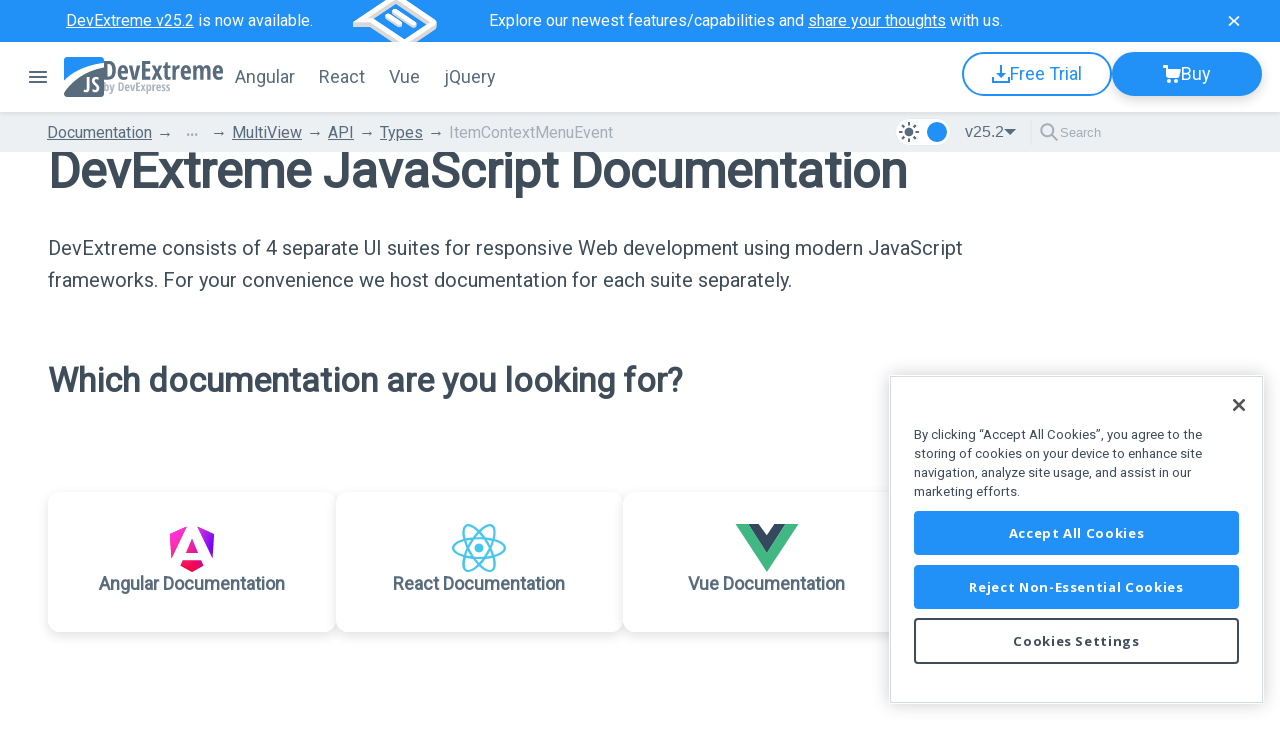

--- FILE ---
content_type: text/html; charset=utf-8
request_url: https://js.devexpress.com/Documentation/ApiReference/UI_Components/dxMultiView/Types/ItemContextMenuEvent/
body_size: 61558
content:




<!DOCTYPE html>
<html lang="en">
<head>
    <meta name="viewport" content="width=device-width" />
    <title>DevExtreme JavaScript Documentation</title>
    <base href="https://js.devexpress.com/" />



    <meta http-equiv="X-UA-Compatible" content="IE=edge" />
    <meta charset="utf-8" />
    <meta name="msapplication-config" content="none" />

        <meta property="og:image" content="/Content/Images/Social/devextreme.png" />


    <link rel="preconnect" href="https://fonts.googleapis.com">
    <link rel="preconnect" href="https://fonts.gstatic.com" crossorigin>
    <link href='https://fonts.googleapis.com/css?family=Roboto&display=swap' rel='stylesheet' type='text/css'>
    <link href='https://fonts.googleapis.com/css?family=Roboto+Condensed&display=swap' rel='stylesheet' type='text/css'>
    <link href="https://fonts.googleapis.com/css2?family=Open+Sans:wdth,wght@75,700;100,700&display=swap" rel="stylesheet" type='text/css'>
    
    
    
    <link rel="search" type="application/opensearchdescription+xml" title="DevExtreme" href="/DevExtremeSearch.xml">



    <link href="/Content/favicons/favicon.svg" rel="icon" type="image/svg+xml" />
    <link href="/Content/favicons/apple-touch-icon.png" rel="apple-touch-icon" />

    
    
    <link href="/Content/css/no-approaches?v=f3fyn2MeuMSPFcppWFzZcbbxDHTwKuq3RmI4pbcPMT01" rel="stylesheet"/>


    <link async href ='/Content/css/layout?v=LahuJ7G-7uvTO0GzGj27VOdH6cXqjNmdjUOkmbBZMbc1' rel='stylesheet' type='text/css' />

    <link href="/Content/css/libs/dx?v=aGSZSTm6PwNlvMVhgm1eILsT7JwvfKkb4LA5sk2QjoI1" rel="stylesheet"/>



<link async href ='/Content/css/landing?v=VXauKES8fkeems5gnIQjI2jLVjj3_w2IGvJC5EAvRCQ1' rel='stylesheet' type='text/css' />

    <script defer src ='/Scripts/bundles/changeView?v=JkwhcoTjjzRMLffzQojycaMQrQ_YDwTkbFClYfpnjo41'></script>



        <!--
            <PageMap xmlns="http://www.google.com/schemas/sitemap-pagemap/1.0">
                <DataObject type="document">
                    <Attribute name="keywords">angular</Attribute>
                    <Attribute name="keywords">react</Attribute>
                    <Attribute name="keywords">vue</Attribute>
                    <Attribute name="keywords">htmljs</Attribute>
                    <Attribute name="tags">angular,react,vue,htmljs</Attribute>
                    <Attribute name="type">Document</Attribute>
                    <Attribute name="source">DevExtreme</Attribute>
                </DataObject>
            </PageMap>
        -->
    
    <!-- Set framework to local storage -->

</head>
<body class="desktop none">
    <script type="text/javascript">
        var theme = window.localStorage.getItem('dx-documentation-theme');
        var preferredDarkTheme = window.matchMedia && window.matchMedia('(prefers-color-scheme: dark)').matches;
        var isDark = theme === 'dark' || (!theme && preferredDarkTheme);

        if ('True' === 'False') {
            isDark = false;
        }

        document.body.classList.toggle('dx-swatch-dark', isDark);
    </script>

    


<svg style="display: none" xmlns="http://www.w3.org/2000/svg" xmlns:xlink="http://www.w3.org/1999/xlink">
    <symbol id="svg-survey-banner-angular" width="177" height="42" viewBox="0 0 177 42">
        <g filter="url(#filter0_d_10952_150)">
            <rect width="83.3527" height="83.3527" rx="8"
                transform="matrix(0.827801 0.561022 -0.827801 0.561022 84.1201 -19.9294)" fill="#0077E5" />
            <rect width="83.3527" height="83.3527" rx="8"
                transform="matrix(0.827801 0.561022 -0.827801 0.561022 84.1201 -18.7627)" fill="#0077E5" />
            <rect width="83.3527" height="83.3527" rx="8"
                transform="matrix(0.827801 0.561022 -0.827801 0.561022 84.1201 -17.5962)" fill="#0077E5" />
            <rect width="83.3527" height="83.3527" rx="8"
                transform="matrix(0.827801 0.561022 -0.827801 0.561022 84.1201 -16.4294)" fill="#0077E5" />
            <rect width="83.3527" height="83.3527" rx="8"
                transform="matrix(0.827801 0.561022 -0.827801 0.561022 84.1201 -15.2627)" fill="#0077E5" />
            <rect width="83.3527" height="83.3527" rx="8"
                transform="matrix(0.827801 0.561022 -0.827801 0.561022 84.1201 -14.0962)" fill="#0077E5" />
            <rect width="83.3527" height="83.3527" rx="8"
                transform="matrix(0.827801 0.561022 -0.827801 0.561022 84.1201 -12.9294)" fill="#0077E5" />
            <rect width="83.3527" height="83.3527" rx="8"
                transform="matrix(0.827801 0.561022 -0.827801 0.561022 84.1201 -12.9294)" fill="#0077E5" />
        </g>
        <rect y="0.558627" width="82.71" height="82.71" rx="7.5"
            transform="matrix(0.829419 0.558627 -0.829419 0.558627 85.0147 -20.8494)" fill="#2190F7"
            stroke="url(#paint0_linear_10952_150)" />
        <g filter="url(#filter1_f_10952_150)">
            <rect width="35.6756" height="35.6756" rx="8"
                transform="matrix(0.829419 0.558627 -0.829419 0.558627 84.5513 5.7373)" fill="#85C5FF" />
        </g>
        <g clip-path="url(#clip0_10952_150)">
            <path
                d="M121.475 20.2159L87.1512 -2.90158C84.7915 -4.4909 80.9301 -4.4909 78.5703 -2.90158L39.9564 23.1056L57.1181 23.1056L87.1512 43.3334C89.511 44.9227 93.3724 44.9227 95.7321 43.3334L121.475 25.9953C123.834 24.4059 123.834 21.8052 121.475 20.2159ZM91.4417 40.4437L59.6924 19.06L54.5439 19.06L82.8608 -0.0118907L117.184 23.1056L91.4417 40.4437Z"
                fill="#D8D8D8" />
            <path
                d="M123.25 21.886L123.25 26.9293L121.75 26.9293L121.75 21.0959L122.078 21.0959C122.725 21.0959 123.25 21.4497 123.25 21.886Z"
                fill="#D9D9D9" />
            <path
                d="M121.475 21.3827L87.1512 -1.73483C84.7915 -3.32415 80.9301 -3.32415 78.5703 -1.73483L39.9564 24.2723L57.1181 24.2723L87.1512 44.5001C89.511 46.0895 93.3724 46.0895 95.7321 44.5001L121.475 27.162C123.834 25.5727 123.834 22.972 121.475 21.3827ZM91.4417 41.6104L59.6924 20.2268L54.5439 20.2268L82.8608 1.15486L117.184 24.2723L91.4417 41.6104Z"
                fill="#D8D8D8" />
            <path
                d="M121.475 22.5492L87.1512 -0.568323C84.7915 -2.15765 80.9301 -2.15765 78.5703 -0.568323L39.9564 25.4388L57.1181 25.4388L87.1512 45.6666C89.511 47.256 93.3724 47.256 95.7321 45.6666L121.475 28.3285C123.834 26.7392 123.834 24.1385 121.475 22.5492ZM91.4417 42.7769L59.6924 21.3933L54.5439 21.3933L82.8608 2.32136L117.184 25.4388L91.4417 42.7769Z"
                fill="#D8D8D8" />
            <path
                d="M121.475 22.5492L87.1512 -0.568323C84.7915 -2.15765 80.9301 -2.15765 78.5703 -0.568323L39.9564 25.4388L57.1181 25.4388L87.1512 45.6666C89.511 47.256 93.3724 47.256 95.7321 45.6666L121.475 28.3285C123.834 26.7392 123.834 24.1385 121.475 22.5492ZM91.4417 42.7769L59.6924 21.3933L54.5439 21.3933L82.8608 2.32136L117.184 25.4388L91.4417 42.7769Z"
                fill="#D8D8D8" />
            <path
                d="M121.475 24.0033L87.1512 0.885779C84.7915 -0.703548 80.9301 -0.703548 78.5703 0.885779L39.9564 26.8929L57.1181 26.8929L87.1512 47.1207C89.511 48.7101 93.3724 48.7101 95.7321 47.1207L121.475 29.7826C123.834 28.1933 123.834 25.5926 121.475 24.0033ZM91.4417 44.2311L59.6924 22.8474L54.5439 22.8474L82.8608 3.77546L117.184 26.8929L91.4417 44.2311Z"
                fill="#D8D8D8" />
            <path
                d="M121.479 19.3949L87.1559 -3.72262C84.7962 -5.31195 80.9348 -5.31195 78.575 -3.72262L39.9611 22.2845L57.1228 22.2845L87.1559 42.5123C89.5157 44.1017 93.3771 44.1017 95.7368 42.5123L121.479 25.1742C123.839 23.5849 123.839 20.9842 121.479 19.3949ZM91.4464 39.6227L59.6971 18.239L54.5486 18.239L82.8655 -0.832935L117.189 22.2845L91.4464 39.6227Z"
                fill="white" />
            <path
                d="M39.9611 22.281L39.9611 26.9112L42.3909 26.9112L42.3909 26.6925C42.5507 26.5041 42.9088 26.0654 43.0622 25.8175C43.2157 25.5695 42.7958 24.6569 42.5667 24.2315L41.4637 22.281L39.9611 22.281Z"
                fill="#D9D9D9" />
            <path
                d="M80.0425 10.7078C81.0851 10.0017 82.7755 10.0017 83.8181 10.7078L102.539 23.3868C103.582 24.093 103.582 25.2378 102.539 25.9439C101.497 26.65 99.8061 26.65 98.7636 25.9439L80.0425 13.2648C78.9999 12.5587 78.9999 11.4139 80.0425 10.7078Z"
                fill="#D8D8D8" />
            <path
                d="M73.2633 15.3745C74.3059 14.6684 75.9962 14.6684 77.0388 15.3745L88.1483 22.8985C89.1909 23.6046 89.1909 24.7494 88.1483 25.4555C87.1057 26.1616 85.4153 26.1616 84.3727 25.4555L73.2633 17.9315C72.2207 17.2254 72.2207 16.0806 73.2633 15.3745Z"
                fill="#D8D8D8" />
            <path
                d="M80.0425 11.8746C81.0851 11.1684 82.7755 11.1684 83.8181 11.8746L102.539 24.5536C103.582 25.2597 103.582 26.4045 102.539 27.1106C101.497 27.8167 99.8061 27.8167 98.7636 27.1106L80.0425 14.4316C78.9999 13.7255 78.9999 12.5807 80.0425 11.8746Z"
                fill="#D8D8D8" />
            <path
                d="M73.2633 16.5412C74.3059 15.8351 75.9962 15.8351 77.0388 16.5412L88.1483 24.0652C89.1909 24.7713 89.1909 25.9162 88.1483 26.6223C87.1057 27.3284 85.4153 27.3284 84.3727 26.6223L73.2633 19.0983C72.2207 18.3922 72.2207 17.2473 73.2633 16.5412Z"
                fill="#D8D8D8" />
            <path d="M80.2838 11.345V13.6844L81.8101 14.1907L82.1244 13.405V11.5894L80.2838 11.345Z" fill="#D9D9D9" />
            <path
                d="M103.321 23.6836V25.844C103.244 25.8993 103.049 26.0343 102.887 26.1321C102.685 26.2543 102.42 26.1583 102.36 26.0099C102.3 25.8615 102.378 24.8969 102.42 24.6263C102.452 24.4098 102.663 24.024 102.764 23.8582L103.321 23.6836Z"
                fill="#D9D9D9" />
            <path
                d="M80.0425 9.54106C81.0851 8.83495 82.7755 8.83495 83.8181 9.54106L102.539 22.2201C103.582 22.9262 103.582 24.071 102.539 24.7771C101.497 25.4833 99.8062 25.4833 98.7636 24.7771L80.0425 12.0981C78.9999 11.392 78.9999 10.2472 80.0425 9.54106Z"
                fill="white" />
            <path
                d="M73.2633 14.2077C74.3059 13.5016 75.9963 13.5016 77.0389 14.2077L88.1483 21.7317C89.1909 22.4378 89.1909 23.5827 88.1483 24.2888C87.1057 24.9949 85.4153 24.9949 84.3727 24.2888L73.2633 16.7648C72.2207 16.0587 72.2207 14.9138 73.2633 14.2077Z"
                fill="white" />
        </g>
        <g clip-path="url(#clip1_10952_150)">
            <path
                d="M121.475 20.2159L87.1512 -2.90158C84.7915 -4.4909 80.9301 -4.4909 78.5703 -2.90158L39.9564 23.1056L57.1181 23.1056L87.1512 43.3334C89.511 44.9227 93.3724 44.9227 95.7321 43.3334L121.475 25.9953C123.834 24.4059 123.834 21.8052 121.475 20.2159ZM91.4417 40.4437L59.6924 19.06L54.5439 19.06L82.8608 -0.0118907L117.184 23.1056L91.4417 40.4437Z"
                fill="#D8D8D8" />
            <path
                d="M123.25 21.886L123.25 26.9293L121.75 26.9293L121.75 21.0959L122.078 21.0959C122.725 21.0959 123.25 21.4497 123.25 21.886Z"
                fill="#D9D9D9" />
            <path
                d="M121.475 21.3827L87.1512 -1.73483C84.7915 -3.32415 80.9301 -3.32415 78.5703 -1.73483L39.9564 24.2723L57.1181 24.2723L87.1512 44.5001C89.511 46.0895 93.3724 46.0895 95.7321 44.5001L121.475 27.162C123.834 25.5727 123.834 22.972 121.475 21.3827ZM91.4417 41.6104L59.6924 20.2268L54.5439 20.2268L82.8608 1.15486L117.184 24.2723L91.4417 41.6104Z"
                fill="#D8D8D8" />
            <path
                d="M121.475 22.5492L87.1512 -0.568323C84.7915 -2.15765 80.9301 -2.15765 78.5703 -0.568323L39.9564 25.4388L57.1181 25.4388L87.1512 45.6666C89.511 47.256 93.3724 47.256 95.7321 45.6666L121.475 28.3285C123.834 26.7392 123.834 24.1385 121.475 22.5492ZM91.4417 42.7769L59.6924 21.3933L54.5439 21.3933L82.8608 2.32136L117.184 25.4388L91.4417 42.7769Z"
                fill="#D8D8D8" />
            <path
                d="M121.475 22.5492L87.1512 -0.568323C84.7915 -2.15765 80.9301 -2.15765 78.5703 -0.568323L39.9564 25.4388L57.1181 25.4388L87.1512 45.6666C89.511 47.256 93.3724 47.256 95.7321 45.6666L121.475 28.3285C123.834 26.7392 123.834 24.1385 121.475 22.5492ZM91.4417 42.7769L59.6924 21.3933L54.5439 21.3933L82.8608 2.32136L117.184 25.4388L91.4417 42.7769Z"
                fill="#D8D8D8" />
            <path
                d="M121.475 24.0033L87.1512 0.885779C84.7915 -0.703548 80.9301 -0.703548 78.5703 0.885779L39.9564 26.8929L57.1181 26.8929L87.1512 47.1207C89.511 48.7101 93.3724 48.7101 95.7321 47.1207L121.475 29.7826C123.834 28.1933 123.834 25.5926 121.475 24.0033ZM91.4417 44.2311L59.6924 22.8474L54.5439 22.8474L82.8608 3.77546L117.184 26.8929L91.4417 44.2311Z"
                fill="#D8D8D8" />
            <path
                d="M121.479 19.3949L87.1559 -3.72262C84.7962 -5.31195 80.9348 -5.31195 78.575 -3.72262L39.9611 22.2845L57.1228 22.2845L87.1559 42.5123C89.5157 44.1017 93.3771 44.1017 95.7368 42.5123L121.479 25.1742C123.839 23.5849 123.839 20.9842 121.479 19.3949ZM91.4464 39.6227L59.6971 18.239L54.5486 18.239L82.8655 -0.832935L117.189 22.2845L91.4464 39.6227Z"
                fill="white" />
            <path
                d="M39.9611 22.281L39.9611 26.9112L42.3909 26.9112L42.3909 26.6925C42.5507 26.5041 42.9088 26.0654 43.0622 25.8175C43.2157 25.5695 42.7958 24.6569 42.5667 24.2315L41.4637 22.281L39.9611 22.281Z"
                fill="#D9D9D9" />
            <path
                d="M80.0425 10.7078C81.0851 10.0017 82.7755 10.0017 83.8181 10.7078L102.539 23.3868C103.582 24.093 103.582 25.2378 102.539 25.9439C101.497 26.65 99.8061 26.65 98.7636 25.9439L80.0425 13.2648C78.9999 12.5587 78.9999 11.4139 80.0425 10.7078Z"
                fill="#D8D8D8" />
            <path
                d="M73.2633 15.3745C74.3059 14.6684 75.9962 14.6684 77.0388 15.3745L88.1483 22.8985C89.1909 23.6046 89.1909 24.7494 88.1483 25.4555C87.1057 26.1616 85.4153 26.1616 84.3727 25.4555L73.2633 17.9315C72.2207 17.2254 72.2207 16.0806 73.2633 15.3745Z"
                fill="#D8D8D8" />
            <path
                d="M80.0425 11.8746C81.0851 11.1684 82.7755 11.1684 83.8181 11.8746L102.539 24.5536C103.582 25.2597 103.582 26.4045 102.539 27.1106C101.497 27.8167 99.8061 27.8167 98.7636 27.1106L80.0425 14.4316C78.9999 13.7255 78.9999 12.5807 80.0425 11.8746Z"
                fill="#D8D8D8" />
            <path
                d="M73.2633 16.5412C74.3059 15.8351 75.9962 15.8351 77.0388 16.5412L88.1483 24.0652C89.1909 24.7713 89.1909 25.9162 88.1483 26.6223C87.1057 27.3284 85.4153 27.3284 84.3727 26.6223L73.2633 19.0983C72.2207 18.3922 72.2207 17.2473 73.2633 16.5412Z"
                fill="#D8D8D8" />
            <path d="M79.2684 10.8059V13.1453L80.7948 13.6516L81.109 12.866V11.0503L79.2684 10.8059Z" fill="#D9D9D9" />
            <path
                d="M102.306 23.1445V25.305C102.228 25.3603 102.033 25.4953 101.872 25.593C101.67 25.7152 101.404 25.6192 101.344 25.4708C101.284 25.3224 101.363 24.3579 101.404 24.0873C101.437 23.8708 101.647 23.485 101.748 23.3191L102.306 23.1445Z"
                fill="#D9D9D9" />
            <path
                d="M72.4813 15.4768V17.8075C72.611 17.9152 72.9572 18.1863 73.3043 18.4098C73.7383 18.6891 73.5138 18.4098 73.8804 18.1741C74.2471 17.9384 74.1648 17.8861 74.262 17.3798C74.3593 16.8735 74.3668 16.4894 74.3219 16.2101C74.277 15.9307 73.8131 15.7387 73.7084 15.6776C73.6246 15.6287 72.8554 15.5234 72.4813 15.4768Z"
                fill="#D9D9D9" />
            <path
                d="M88.9306 22.9771V25.3339C88.8383 25.3717 88.6179 25.4509 88.4742 25.5347C88.2947 25.6394 88.1001 25.4648 87.6811 25.4299C87.2621 25.395 87.307 24.6356 87.2097 23.85C87.1125 23.0643 87.7784 23.0382 87.8307 23.0207C87.8726 23.0067 88.5815 22.9858 88.9306 22.9771Z"
                fill="#D9D9D9" />
            <path
                d="M80.0425 9.54106C81.0851 8.83495 82.7755 8.83495 83.8181 9.54106L102.539 22.2201C103.582 22.9262 103.582 24.071 102.539 24.7771C101.497 25.4833 99.8062 25.4833 98.7636 24.7771L80.0425 12.0981C78.9999 11.392 78.9999 10.2472 80.0425 9.54106Z"
                fill="white" />
            <path
                d="M73.2633 14.2077C74.3059 13.5016 75.9963 13.5016 77.0389 14.2077L88.1483 21.7317C89.1909 22.4378 89.1909 23.5827 88.1483 24.2888C87.1057 24.9949 85.4153 24.9949 84.3727 24.2888L73.2633 16.7648C72.2207 16.0587 72.2207 14.9138 73.2633 14.2077Z"
                fill="white" />
        </g>
        <g filter="url(#filter2_dd_10952_150)">
            <rect width="48.6468" height="22" rx="11"
                transform="matrix(0.862986 0.505228 -0.862986 0.505228 133.116 -1.17383)" fill="#FF5154"
                shape-rendering="crispEdges" />
            <path
                d="M134.762 6.86248L130.86 11.2782L130.93 11.3191L138.476 9.03697L140.241 10.0704L130.113 12.9597L128.061 11.7583L132.993 5.8269L134.762 6.86248Z"
                fill="white" />
            <path
                d="M133.572 14.9845L134.719 14.3128L139.883 14.429C140.331 14.4334 140.721 14.429 141.052 14.4161C141.385 14.4046 141.677 14.3731 141.927 14.3214C142.18 14.2683 142.405 14.1836 142.604 14.0674C142.825 13.9382 142.964 13.7975 143.023 13.6454C143.084 13.4918 143.071 13.3389 142.983 13.1868C142.897 13.0332 142.744 12.8918 142.523 12.7627C142.293 12.6277 142.045 12.5373 141.78 12.4914C141.515 12.4455 141.249 12.4462 140.982 12.4935C140.715 12.5409 140.461 12.6349 140.221 12.7756L138.709 11.8907C139.202 11.6022 139.742 11.4171 140.328 11.3352C140.914 11.2534 141.507 11.2721 142.107 11.3912C142.708 11.5104 143.271 11.7235 143.795 12.0307C144.335 12.3464 144.709 12.6773 144.917 13.0232C145.13 13.3691 145.181 13.7057 145.068 14.0329C144.955 14.3602 144.682 14.6508 144.248 14.9049C143.963 15.0713 143.626 15.2027 143.236 15.2988C142.849 15.3964 142.344 15.461 141.721 15.4926C141.101 15.5228 140.297 15.5242 139.309 15.4969L137.132 15.484L137.08 15.5141L140.243 17.3657L138.941 18.1278L133.572 14.9845Z"
                fill="white" />
            <path
                d="M142.743 20.474C142.223 20.1697 141.855 19.8425 141.64 19.4923C141.426 19.1435 141.369 18.8012 141.467 18.4653C141.565 18.1294 141.826 17.8316 142.25 17.5718L143.795 18.4761C143.52 18.6569 143.406 18.8672 143.453 19.1069C143.499 19.3466 143.679 19.5583 143.993 19.742C144.243 19.8884 144.519 19.9853 144.821 20.0327C145.127 20.08 145.433 20.0772 145.74 20.0241C146.051 19.9709 146.337 19.8683 146.597 19.7162C146.862 19.5612 147.038 19.3918 147.126 19.2081C147.217 19.0258 147.221 18.8442 147.137 18.6634C147.054 18.4825 146.887 18.3175 146.637 18.1682C146.417 18.039 146.157 17.94 145.858 17.8711C145.561 17.8036 145.277 17.7821 145.004 17.8065L143.842 16.8291L148.171 14.7127L152.775 17.4082L151.473 18.1704L148.182 16.2435L146.1 17.2338L146.144 17.2597C146.463 17.2281 146.817 17.2546 147.207 17.3393C147.597 17.424 147.957 17.5632 148.288 17.757C148.742 18.0225 149.04 18.3218 149.182 18.6548C149.324 18.9878 149.312 19.3236 149.145 19.6624C148.981 19.9997 148.656 20.309 148.171 20.5903C147.666 20.8888 147.097 21.084 146.464 21.1759C145.837 21.2677 145.198 21.2555 144.548 21.1393C143.904 21.023 143.302 20.8013 142.743 20.474Z"
                fill="white" />
            <path
                d="M147.362 23.1695C147.119 23.0274 146.996 22.8552 146.994 22.6528C146.996 22.4504 147.119 22.2782 147.362 22.1361C147.602 21.9954 147.894 21.9251 148.237 21.9251C148.583 21.9265 148.877 21.9983 149.12 22.1404C149.355 22.2782 149.475 22.449 149.48 22.6528C149.485 22.8566 149.367 23.0289 149.127 23.1695C148.965 23.2643 148.775 23.3267 148.557 23.3568C148.344 23.387 148.13 23.387 147.917 23.3568C147.706 23.3253 147.521 23.2628 147.362 23.1695Z"
                fill="white" />
            <path
                d="M149.611 24.3746L150.759 23.7029L155.922 23.8192C156.371 23.8235 156.76 23.8192 157.091 23.8063C157.425 23.7948 157.717 23.7632 157.967 23.7115C158.219 23.6584 158.445 23.5737 158.643 23.4575C158.864 23.3283 159.004 23.1876 159.063 23.0355C159.124 22.8819 159.11 22.7291 159.022 22.5769C158.936 22.4233 158.783 22.282 158.562 22.1528C158.332 22.0179 158.084 21.9274 157.82 21.8815C157.555 21.8356 157.289 21.8363 157.022 21.8837C156.754 21.931 156.501 22.025 156.26 22.1657L154.749 21.2808C155.242 20.9923 155.781 20.8072 156.367 20.7254C156.953 20.6436 157.546 20.6622 158.147 20.7814C158.748 20.9005 159.31 21.1136 159.835 21.4208C160.374 21.7365 160.748 22.0674 160.956 22.4133C161.17 22.7592 161.22 23.0958 161.107 23.423C160.994 23.7503 160.721 24.0409 160.287 24.295C160.003 24.4615 159.666 24.5928 159.276 24.689C158.889 24.7866 158.383 24.8512 157.761 24.8827C157.14 24.9129 156.336 24.9143 155.348 24.887L153.171 24.8741L153.12 24.9043L156.282 26.7558L154.981 27.518L149.611 24.3746Z"
                fill="white" />
        </g>
        <defs>
            <filter id="filter0_d_10952_150" x="0" y="-32.3003" width="168.24" height="133.267"
                filterUnits="userSpaceOnUse" color-interpolation-filters="sRGB">
                <feFlood flood-opacity="0" result="BackgroundImageFix" />
                <feColorMatrix in="SourceAlpha" type="matrix" values="0 0 0 0 0 0 0 0 0 0 0 0 0 0 0 0 0 0 127 0"
                    result="hardAlpha" />
                <feOffset dy="4" />
                <feGaussianBlur stdDeviation="9.5" />
                <feComposite in2="hardAlpha" operator="out" />
                <feColorMatrix type="matrix" values="0 0 0 0 0 0 0 0 0 0 0 0 0 0 0 0 0 0 0.25 0" />
                <feBlend mode="normal" in2="BackgroundImageFix" result="effect1_dropShadow_10952_150" />
                <feBlend mode="normal" in="SourceGraphic" in2="effect1_dropShadow_10952_150" result="shape" />
            </filter>
            <filter id="filter1_f_10952_150" x="18.8482" y="-31.6448" width="131.406" height="114.623"
                filterUnits="userSpaceOnUse" color-interpolation-filters="sRGB">
                <feFlood flood-opacity="0" result="BackgroundImageFix" />
                <feBlend mode="normal" in="SourceGraphic" in2="BackgroundImageFix" result="shape" />
                <feGaussianBlur stdDeviation="20" result="effect1_foregroundBlur_10952_150" />
            </filter>
            <filter id="filter2_dd_10952_150" x="104.13" y="-1.17383" width="70.9672" height="49.6926"
                filterUnits="userSpaceOnUse" color-interpolation-filters="sRGB">
                <feFlood flood-opacity="0" result="BackgroundImageFix" />
                <feColorMatrix in="SourceAlpha" type="matrix" values="0 0 0 0 0 0 0 0 0 0 0 0 0 0 0 0 0 0 127 0"
                    result="hardAlpha" />
                <feOffset dx="-6" dy="10" />
                <feGaussianBlur stdDeviation="2" />
                <feComposite in2="hardAlpha" operator="out" />
                <feColorMatrix type="matrix" values="0 0 0 0 0 0 0 0 0 0 0 0 0 0 0 0 0 0 0.12 0" />
                <feBlend mode="normal" in2="BackgroundImageFix" result="effect1_dropShadow_10952_150" />
                <feColorMatrix in="SourceAlpha" type="matrix" values="0 0 0 0 0 0 0 0 0 0 0 0 0 0 0 0 0 0 127 0"
                    result="hardAlpha" />
                <feOffset dy="2" />
                <feComposite in2="hardAlpha" operator="out" />
                <feColorMatrix type="matrix" values="0 0 0 0 0.820833 0 0 0 0 0.23713 0 0 0 0 0.247194 0 0 0 1 0" />
                <feBlend mode="normal" in2="effect1_dropShadow_10952_150" result="effect2_dropShadow_10952_150" />
                <feBlend mode="normal" in="SourceGraphic" in2="effect2_dropShadow_10952_150" result="shape" />
            </filter>
            <linearGradient id="paint0_linear_10952_150" x1="41.855" y1="0" x2="41.855" y2="83.71"
                gradientUnits="userSpaceOnUse">
                <stop stop-color="#2B99FF" />
                <stop offset="1" stop-color="#2B99FF" />
            </linearGradient>
            <clipPath id="clip0_10952_150">
                <rect width="62.0739" height="62.0739" fill="white"
                    transform="matrix(0.829419 0.558627 -0.829419 0.558627 82.8608 -12.7373)" />
            </clipPath>
            <clipPath id="clip1_10952_150">
                <rect width="62.0739" height="62.0739" fill="white"
                    transform="matrix(0.829419 0.558627 -0.829419 0.558627 82.8608 -12.7373)" />
            </clipPath>
        </defs>
    </symbol>
    <symbol id="svg-survey-banner-jquery" width="177" height="42" viewBox="0 0 177 42">
        <g filter="url(#filter0_d_10952_269)">
            <rect width="83.71" height="83.71" rx="8"
                transform="matrix(0.829419 0.558627 -0.829419 0.558627 84.5438 -19.9294)" fill="#0988C2" />
            <rect width="83.71" height="83.71" rx="8"
                transform="matrix(0.829419 0.558627 -0.829419 0.558627 84.5438 -18.7627)" fill="#0988C2" />
            <rect width="83.71" height="83.71" rx="8"
                transform="matrix(0.829419 0.558627 -0.829419 0.558627 84.5438 -17.5962)" fill="#0988C2" />
            <rect width="83.71" height="83.71" rx="8"
                transform="matrix(0.829419 0.558627 -0.829419 0.558627 84.5438 -16.4294)" fill="#0988C2" />
            <rect width="83.71" height="83.71" rx="8"
                transform="matrix(0.829419 0.558627 -0.829419 0.558627 84.5438 -15.2627)" fill="#0988C2" />
            <rect width="83.71" height="83.71" rx="8"
                transform="matrix(0.829419 0.558627 -0.829419 0.558627 84.5438 -14.0962)" fill="#0988C2" />
            <rect width="83.71" height="83.71" rx="8"
                transform="matrix(0.829419 0.558627 -0.829419 0.558627 84.5438 -12.9294)" fill="#0988C2" />
            <rect width="83.71" height="83.71" rx="8"
                transform="matrix(0.829419 0.558627 -0.829419 0.558627 84.5438 -12.9294)" fill="#0988C2" />
        </g>
        <rect y="0.558627" width="82.71" height="82.71" rx="7.5"
            transform="matrix(0.829419 0.558627 -0.829419 0.558627 85.0071 -20.8494)" fill="#129EDA"
            stroke="url(#paint0_linear_10952_269)" />
        <g filter="url(#filter1_f_10952_269)">
            <rect width="35.6756" height="35.6756" rx="8"
                transform="matrix(0.829419 0.558627 -0.829419 0.558627 84.5438 5.7373)" fill="#85C5FF" />
        </g>
        <g clip-path="url(#clip0_10952_269)">
            <path
                d="M121.467 20.2159L87.1437 -2.90158C84.7839 -4.4909 80.9225 -4.4909 78.5628 -2.90158L39.9488 23.1056L57.1106 23.1056L87.1437 43.3334C89.5034 44.9227 93.3648 44.9227 95.7245 43.3334L121.467 25.9953C123.827 24.4059 123.827 21.8052 121.467 20.2159ZM91.4341 40.4437L59.6848 19.06L54.5363 19.06L82.8532 -0.0118907L117.177 23.1056L91.4341 40.4437Z"
                fill="#D8D8D8" />
            <path
                d="M123.243 21.886L123.243 26.9293L121.743 26.9293L121.743 21.0959L122.07 21.0959C122.718 21.0959 123.243 21.4497 123.243 21.886Z"
                fill="#D9D9D9" />
            <path
                d="M121.467 21.3827L87.1437 -1.73483C84.7839 -3.32415 80.9225 -3.32415 78.5628 -1.73483L39.9488 24.2723L57.1106 24.2723L87.1437 44.5001C89.5034 46.0895 93.3648 46.0895 95.7245 44.5001L121.467 27.162C123.827 25.5727 123.827 22.972 121.467 21.3827ZM91.4341 41.6104L59.6848 20.2268L54.5363 20.2268L82.8532 1.15486L117.177 24.2723L91.4341 41.6104Z"
                fill="#D8D8D8" />
            <path
                d="M121.467 22.5492L87.1437 -0.568323C84.7839 -2.15765 80.9225 -2.15765 78.5628 -0.568323L39.9488 25.4388L57.1106 25.4388L87.1437 45.6666C89.5034 47.256 93.3648 47.256 95.7245 45.6666L121.467 28.3285C123.827 26.7392 123.827 24.1385 121.467 22.5492ZM91.4341 42.7769L59.6848 21.3933L54.5363 21.3933L82.8532 2.32136L117.177 25.4388L91.4341 42.7769Z"
                fill="#D8D8D8" />
            <path
                d="M121.467 22.5492L87.1437 -0.568323C84.7839 -2.15765 80.9225 -2.15765 78.5628 -0.568323L39.9488 25.4388L57.1106 25.4388L87.1437 45.6666C89.5034 47.256 93.3648 47.256 95.7245 45.6666L121.467 28.3285C123.827 26.7392 123.827 24.1385 121.467 22.5492ZM91.4341 42.7769L59.6848 21.3933L54.5363 21.3933L82.8532 2.32136L117.177 25.4388L91.4341 42.7769Z"
                fill="#D8D8D8" />
            <path
                d="M121.467 24.0033L87.1437 0.885779C84.7839 -0.703548 80.9225 -0.703548 78.5628 0.885779L39.9488 26.8929L57.1106 26.8929L87.1437 47.1207C89.5034 48.7101 93.3648 48.7101 95.7245 47.1207L121.467 29.7826C123.827 28.1933 123.827 25.5926 121.467 24.0033ZM91.4341 44.2311L59.6848 22.8474L54.5363 22.8474L82.8532 3.77546L117.177 26.8929L91.4341 44.2311Z"
                fill="#D8D8D8" />
            <path
                d="M121.472 19.3949L87.1484 -3.72262C84.7886 -5.31195 80.9272 -5.31195 78.5675 -3.72262L39.9535 22.2845L57.1153 22.2845L87.1484 42.5123C89.5081 44.1017 93.3695 44.1017 95.7292 42.5123L121.472 25.1742C123.832 23.5849 123.832 20.9842 121.472 19.3949ZM91.4388 39.6227L59.6895 18.239L54.541 18.239L82.8579 -0.832935L117.181 22.2845L91.4388 39.6227Z"
                fill="white" />
            <path
                d="M39.9535 22.281L39.9535 26.9112L42.3833 26.9112L42.3833 26.6925C42.5431 26.5041 42.9012 26.0654 43.0547 25.8175C43.2081 25.5695 42.7883 24.6569 42.5591 24.2315L41.4561 22.281L39.9535 22.281Z"
                fill="#D9D9D9" />
            <path
                d="M80.0349 10.7078C81.0775 10.0017 82.7679 10.0017 83.8105 10.7078L102.532 23.3868C103.574 24.093 103.574 25.2378 102.532 25.9439C101.489 26.65 99.7986 26.65 98.756 25.9439L80.0349 13.2648C78.9923 12.5587 78.9923 11.4139 80.0349 10.7078Z"
                fill="#D8D8D8" />
            <path
                d="M73.2557 15.3745C74.2983 14.6684 75.9887 14.6684 77.0313 15.3745L88.1407 22.8985C89.1833 23.6046 89.1833 24.7494 88.1407 25.4555C87.0981 26.1616 85.4077 26.1616 84.3651 25.4555L73.2557 17.9315C72.2131 17.2254 72.2131 16.0806 73.2557 15.3745Z"
                fill="#D8D8D8" />
            <path
                d="M80.0349 11.8746C81.0775 11.1684 82.7679 11.1684 83.8105 11.8746L102.532 24.5536C103.574 25.2597 103.574 26.4045 102.532 27.1106C101.489 27.8167 99.7986 27.8167 98.756 27.1106L80.0349 14.4316C78.9923 13.7255 78.9923 12.5807 80.0349 11.8746Z"
                fill="#D8D8D8" />
            <path
                d="M73.2557 16.5412C74.2983 15.8351 75.9887 15.8351 77.0313 16.5412L88.1407 24.0652C89.1833 24.7713 89.1833 25.9162 88.1407 26.6223C87.0981 27.3284 85.4077 27.3284 84.3651 26.6223L73.2557 19.0983C72.2131 18.3922 72.2131 17.2473 73.2557 16.5412Z"
                fill="#D8D8D8" />
            <path d="M80.2762 11.345V13.6844L81.8025 14.1907L82.1168 13.405V11.5894L80.2762 11.345Z" fill="#D9D9D9" />
            <path
                d="M103.314 23.6836V25.844C103.236 25.8993 103.041 26.0343 102.88 26.1321C102.678 26.2543 102.412 26.1583 102.352 26.0099C102.292 25.8615 102.371 24.8969 102.412 24.6263C102.445 24.4098 102.655 24.024 102.756 23.8582L103.314 23.6836Z"
                fill="#D9D9D9" />
            <path
                d="M80.035 9.54106C81.0776 8.83495 82.7679 8.83495 83.8105 9.54106L102.532 22.2201C103.574 22.9262 103.574 24.071 102.532 24.7771C101.489 25.4833 99.7986 25.4833 98.756 24.7771L80.035 12.0981C78.9924 11.392 78.9924 10.2472 80.035 9.54106Z"
                fill="white" />
            <path
                d="M73.2557 14.2077C74.2983 13.5016 75.9887 13.5016 77.0313 14.2077L88.1407 21.7317C89.1833 22.4378 89.1833 23.5827 88.1407 24.2888C87.0981 24.9949 85.4078 24.9949 84.3652 24.2888L73.2557 16.7648C72.2131 16.0587 72.2131 14.9138 73.2557 14.2077Z"
                fill="white" />
        </g>
        <g clip-path="url(#clip1_10952_269)">
            <path
                d="M121.467 20.2159L87.1437 -2.90158C84.7839 -4.4909 80.9225 -4.4909 78.5628 -2.90158L39.9488 23.1056L57.1106 23.1056L87.1437 43.3334C89.5034 44.9227 93.3648 44.9227 95.7245 43.3334L121.467 25.9953C123.827 24.4059 123.827 21.8052 121.467 20.2159ZM91.4341 40.4437L59.6848 19.06L54.5363 19.06L82.8532 -0.0118907L117.177 23.1056L91.4341 40.4437Z"
                fill="#D8D8D8" />
            <path
                d="M123.243 21.886L123.243 26.9293L121.743 26.9293L121.743 21.0959L122.07 21.0959C122.718 21.0959 123.243 21.4497 123.243 21.886Z"
                fill="#D9D9D9" />
            <path
                d="M121.467 21.3827L87.1437 -1.73483C84.7839 -3.32415 80.9225 -3.32415 78.5628 -1.73483L39.9488 24.2723L57.1106 24.2723L87.1437 44.5001C89.5034 46.0895 93.3648 46.0895 95.7245 44.5001L121.467 27.162C123.827 25.5727 123.827 22.972 121.467 21.3827ZM91.4341 41.6104L59.6848 20.2268L54.5363 20.2268L82.8532 1.15486L117.177 24.2723L91.4341 41.6104Z"
                fill="#D8D8D8" />
            <path
                d="M121.467 22.5492L87.1437 -0.568323C84.7839 -2.15765 80.9225 -2.15765 78.5628 -0.568323L39.9488 25.4388L57.1106 25.4388L87.1437 45.6666C89.5034 47.256 93.3648 47.256 95.7245 45.6666L121.467 28.3285C123.827 26.7392 123.827 24.1385 121.467 22.5492ZM91.4341 42.7769L59.6848 21.3933L54.5363 21.3933L82.8532 2.32136L117.177 25.4388L91.4341 42.7769Z"
                fill="#D8D8D8" />
            <path
                d="M121.467 22.5492L87.1437 -0.568323C84.7839 -2.15765 80.9225 -2.15765 78.5628 -0.568323L39.9488 25.4388L57.1106 25.4388L87.1437 45.6666C89.5034 47.256 93.3648 47.256 95.7245 45.6666L121.467 28.3285C123.827 26.7392 123.827 24.1385 121.467 22.5492ZM91.4341 42.7769L59.6848 21.3933L54.5363 21.3933L82.8532 2.32136L117.177 25.4388L91.4341 42.7769Z"
                fill="#D8D8D8" />
            <path
                d="M121.467 24.0033L87.1437 0.885779C84.7839 -0.703548 80.9225 -0.703548 78.5628 0.885779L39.9488 26.8929L57.1106 26.8929L87.1437 47.1207C89.5034 48.7101 93.3648 48.7101 95.7245 47.1207L121.467 29.7826C123.827 28.1933 123.827 25.5926 121.467 24.0033ZM91.4341 44.2311L59.6848 22.8474L54.5363 22.8474L82.8532 3.77546L117.177 26.8929L91.4341 44.2311Z"
                fill="#D8D8D8" />
            <path
                d="M121.472 19.3949L87.1484 -3.72262C84.7886 -5.31195 80.9272 -5.31195 78.5675 -3.72262L39.9535 22.2845L57.1153 22.2845L87.1484 42.5123C89.5081 44.1017 93.3695 44.1017 95.7292 42.5123L121.472 25.1742C123.832 23.5849 123.832 20.9842 121.472 19.3949ZM91.4388 39.6227L59.6895 18.239L54.541 18.239L82.8579 -0.832935L117.181 22.2845L91.4388 39.6227Z"
                fill="white" />
            <path
                d="M39.9535 22.281L39.9535 26.9112L42.3833 26.9112L42.3833 26.6925C42.5431 26.5041 42.9012 26.0654 43.0547 25.8175C43.2081 25.5695 42.7883 24.6569 42.5591 24.2315L41.4561 22.281L39.9535 22.281Z"
                fill="#D9D9D9" />
            <path
                d="M80.0349 10.7078C81.0775 10.0017 82.7679 10.0017 83.8105 10.7078L102.532 23.3868C103.574 24.093 103.574 25.2378 102.532 25.9439C101.489 26.65 99.7986 26.65 98.756 25.9439L80.0349 13.2648C78.9923 12.5587 78.9923 11.4139 80.0349 10.7078Z"
                fill="#D8D8D8" />
            <path
                d="M73.2557 15.3745C74.2983 14.6684 75.9887 14.6684 77.0313 15.3745L88.1407 22.8985C89.1833 23.6046 89.1833 24.7494 88.1407 25.4555C87.0981 26.1616 85.4077 26.1616 84.3651 25.4555L73.2557 17.9315C72.2131 17.2254 72.2131 16.0806 73.2557 15.3745Z"
                fill="#D8D8D8" />
            <path
                d="M80.0349 11.8746C81.0775 11.1684 82.7679 11.1684 83.8105 11.8746L102.532 24.5536C103.574 25.2597 103.574 26.4045 102.532 27.1106C101.489 27.8167 99.7986 27.8167 98.756 27.1106L80.0349 14.4316C78.9923 13.7255 78.9923 12.5807 80.0349 11.8746Z"
                fill="#D8D8D8" />
            <path
                d="M73.2557 16.5412C74.2983 15.8351 75.9887 15.8351 77.0313 16.5412L88.1407 24.0652C89.1833 24.7713 89.1833 25.9162 88.1407 26.6223C87.0981 27.3284 85.4077 27.3284 84.3651 26.6223L73.2557 19.0983C72.2131 18.3922 72.2131 17.2473 73.2557 16.5412Z"
                fill="#D8D8D8" />
            <path d="M79.2608 10.8059V13.1453L80.7872 13.6516L81.1014 12.866V11.0503L79.2608 10.8059Z" fill="#D9D9D9" />
            <path
                d="M102.298 23.1445V25.305C102.221 25.3603 102.026 25.4953 101.864 25.593C101.662 25.7152 101.397 25.6192 101.337 25.4708C101.277 25.3224 101.355 24.3579 101.397 24.0873C101.43 23.8708 101.64 23.485 101.741 23.3191L102.298 23.1445Z"
                fill="#D9D9D9" />
            <path
                d="M72.4737 15.4768V17.8075C72.6034 17.9152 72.9496 18.1863 73.2968 18.4098C73.7307 18.6891 73.5063 18.4098 73.8729 18.1741C74.2395 17.9384 74.1572 17.8861 74.2545 17.3798C74.3517 16.8735 74.3592 16.4894 74.3143 16.2101C74.2694 15.9307 73.8055 15.7387 73.7008 15.6776C73.617 15.6287 72.8478 15.5234 72.4737 15.4768Z"
                fill="#D9D9D9" />
            <path
                d="M88.923 22.9771V25.3339C88.8308 25.3717 88.6103 25.4509 88.4667 25.5347C88.2871 25.6394 88.0925 25.4648 87.6736 25.4299C87.2546 25.395 87.2994 24.6356 87.2022 23.85C87.1049 23.0643 87.7708 23.0382 87.8232 23.0207C87.8651 23.0067 88.5739 22.9858 88.923 22.9771Z"
                fill="#D9D9D9" />
            <path
                d="M80.035 9.54106C81.0776 8.83495 82.7679 8.83495 83.8105 9.54106L102.532 22.2201C103.574 22.9262 103.574 24.071 102.532 24.7771C101.489 25.4833 99.7986 25.4833 98.756 24.7771L80.035 12.0981C78.9924 11.392 78.9924 10.2472 80.035 9.54106Z"
                fill="white" />
            <path
                d="M73.2557 14.2077C74.2983 13.5016 75.9887 13.5016 77.0313 14.2077L88.1407 21.7317C89.1833 22.4378 89.1833 23.5827 88.1407 24.2888C87.0981 24.9949 85.4078 24.9949 84.3652 24.2888L73.2557 16.7648C72.2131 16.0587 72.2131 14.9138 73.2557 14.2077Z"
                fill="white" />
        </g>
        <g filter="url(#filter2_dd_10952_269)">
            <rect width="48.6468" height="22" rx="11"
                transform="matrix(0.862986 0.505228 -0.862986 0.505228 133.108 -1.17383)" fill="#FF5154"
                shape-rendering="crispEdges" />
            <path
                d="M134.754 6.86248L130.852 11.2782L130.922 11.3191L138.468 9.03697L140.234 10.0704L130.106 12.9597L128.054 11.7583L132.985 5.8269L134.754 6.86248Z"
                fill="white" />
            <path
                d="M133.564 14.9845L134.712 14.3128L139.875 14.429C140.324 14.4334 140.713 14.429 141.044 14.4161C141.378 14.4046 141.67 14.3731 141.92 14.3214C142.172 14.2683 142.398 14.1836 142.596 14.0674C142.817 13.9382 142.957 13.7975 143.016 13.6454C143.077 13.4918 143.063 13.3389 142.975 13.1868C142.889 13.0332 142.736 12.8918 142.515 12.7627C142.285 12.6277 142.037 12.5373 141.773 12.4914C141.508 12.4455 141.242 12.4462 140.975 12.4935C140.707 12.5409 140.454 12.6349 140.213 12.7756L138.702 11.8907C139.195 11.6022 139.734 11.4171 140.32 11.3352C140.906 11.2534 141.499 11.2721 142.1 11.3912C142.701 11.5104 143.263 11.7235 143.788 12.0307C144.327 12.3464 144.701 12.6773 144.91 13.0232C145.123 13.3691 145.173 13.7057 145.06 14.0329C144.948 14.3602 144.674 14.6508 144.24 14.9049C143.956 15.0713 143.619 15.2027 143.229 15.2988C142.842 15.3964 142.336 15.461 141.714 15.4926C141.093 15.5228 140.289 15.5242 139.301 15.4969L137.124 15.484L137.073 15.5141L140.235 17.3657L138.934 18.1278L133.564 14.9845Z"
                fill="white" />
            <path
                d="M142.735 20.474C142.215 20.1697 141.848 19.8425 141.632 19.4923C141.419 19.1435 141.361 18.8012 141.459 18.4653C141.557 18.1294 141.818 17.8316 142.242 17.5718L143.787 18.4761C143.512 18.6569 143.398 18.8672 143.445 19.1069C143.492 19.3466 143.672 19.5583 143.986 19.742C144.236 19.8884 144.511 19.9853 144.813 20.0327C145.119 20.08 145.426 20.0772 145.732 20.0241C146.044 19.9709 146.329 19.8683 146.589 19.7162C146.854 19.5612 147.031 19.3918 147.119 19.2081C147.209 19.0258 147.213 18.8442 147.13 18.6634C147.046 18.4825 146.88 18.3175 146.63 18.1682C146.409 18.039 146.149 17.94 145.85 17.8711C145.553 17.8036 145.269 17.7821 144.997 17.8065L143.835 16.8291L148.163 14.7127L152.767 17.4082L151.466 18.1704L148.174 16.2435L146.093 17.2338L146.137 17.2597C146.456 17.2281 146.81 17.2546 147.2 17.3393C147.589 17.424 147.95 17.5632 148.281 17.757C148.734 18.0225 149.032 18.3218 149.174 18.6548C149.317 18.9878 149.304 19.3236 149.138 19.6624C148.973 19.9997 148.649 20.309 148.163 20.5903C147.658 20.8888 147.089 21.084 146.457 21.1759C145.829 21.2677 145.191 21.2555 144.541 21.1393C143.896 21.023 143.294 20.8013 142.735 20.474Z"
                fill="white" />
            <path
                d="M147.354 23.1695C147.111 23.0274 146.989 22.8552 146.986 22.6528C146.989 22.4504 147.111 22.2782 147.354 22.1361C147.594 21.9954 147.886 21.9251 148.229 21.9251C148.575 21.9265 148.869 21.9983 149.112 22.1404C149.347 22.2782 149.467 22.449 149.472 22.6528C149.477 22.8566 149.36 23.0289 149.119 23.1695C148.958 23.2643 148.768 23.3267 148.549 23.3568C148.336 23.387 148.123 23.387 147.909 23.3568C147.699 23.3253 147.513 23.2628 147.354 23.1695Z"
                fill="white" />
            <path
                d="M149.604 24.3746L150.751 23.7029L155.914 23.8192C156.363 23.8235 156.753 23.8192 157.084 23.8063C157.417 23.7948 157.709 23.7632 157.959 23.7115C158.212 23.6584 158.437 23.5737 158.636 23.4575C158.856 23.3283 158.996 23.1876 159.055 23.0355C159.116 22.8819 159.103 22.7291 159.015 22.5769C158.929 22.4233 158.776 22.282 158.555 22.1528C158.324 22.0179 158.077 21.9274 157.812 21.8815C157.547 21.8356 157.281 21.8363 157.014 21.8837C156.747 21.931 156.493 22.025 156.253 22.1657L154.741 21.2808C155.234 20.9923 155.773 20.8072 156.359 20.7254C156.945 20.6436 157.539 20.6622 158.139 20.7814C158.74 20.9005 159.303 21.1136 159.827 21.4208C160.367 21.7365 160.741 22.0674 160.949 22.4133C161.162 22.7592 161.212 23.0958 161.1 23.423C160.987 23.7503 160.714 24.0409 160.28 24.295C159.995 24.4615 159.658 24.5928 159.268 24.689C158.881 24.7866 158.376 24.8512 157.753 24.8827C157.133 24.9129 156.329 24.9143 155.341 24.887L153.164 24.8741L153.112 24.9043L156.275 26.7558L154.973 27.518L149.604 24.3746Z"
                fill="white" />
        </g>
        <defs>
            <filter id="filter0_d_10952_269" x="0" y="-32.3115" width="169.088" height="133.29"
                filterUnits="userSpaceOnUse" color-interpolation-filters="sRGB">
                <feFlood flood-opacity="0" result="BackgroundImageFix" />
                <feColorMatrix in="SourceAlpha" type="matrix" values="0 0 0 0 0 0 0 0 0 0 0 0 0 0 0 0 0 0 127 0"
                    result="hardAlpha" />
                <feOffset dy="4" />
                <feGaussianBlur stdDeviation="9.5" />
                <feComposite in2="hardAlpha" operator="out" />
                <feColorMatrix type="matrix" values="0 0 0 0 0 0 0 0 0 0 0 0 0 0 0 0 0 0 0.25 0" />
                <feBlend mode="normal" in2="BackgroundImageFix" result="effect1_dropShadow_10952_269" />
                <feBlend mode="normal" in="SourceGraphic" in2="effect1_dropShadow_10952_269" result="shape" />
            </filter>
            <filter id="filter1_f_10952_269" x="18.8406" y="-31.6448" width="131.406" height="114.623"
                filterUnits="userSpaceOnUse" color-interpolation-filters="sRGB">
                <feFlood flood-opacity="0" result="BackgroundImageFix" />
                <feBlend mode="normal" in="SourceGraphic" in2="BackgroundImageFix" result="shape" />
                <feGaussianBlur stdDeviation="20" result="effect1_foregroundBlur_10952_269" />
            </filter>
            <filter id="filter2_dd_10952_269" x="104.122" y="-1.17383" width="70.9672" height="49.6926"
                filterUnits="userSpaceOnUse" color-interpolation-filters="sRGB">
                <feFlood flood-opacity="0" result="BackgroundImageFix" />
                <feColorMatrix in="SourceAlpha" type="matrix" values="0 0 0 0 0 0 0 0 0 0 0 0 0 0 0 0 0 0 127 0"
                    result="hardAlpha" />
                <feOffset dx="-6" dy="10" />
                <feGaussianBlur stdDeviation="2" />
                <feComposite in2="hardAlpha" operator="out" />
                <feColorMatrix type="matrix" values="0 0 0 0 0 0 0 0 0 0 0 0 0 0 0 0 0 0 0.12 0" />
                <feBlend mode="normal" in2="BackgroundImageFix" result="effect1_dropShadow_10952_269" />
                <feColorMatrix in="SourceAlpha" type="matrix" values="0 0 0 0 0 0 0 0 0 0 0 0 0 0 0 0 0 0 127 0"
                    result="hardAlpha" />
                <feOffset dy="2" />
                <feComposite in2="hardAlpha" operator="out" />
                <feColorMatrix type="matrix" values="0 0 0 0 0.820833 0 0 0 0 0.23713 0 0 0 0 0.247194 0 0 0 1 0" />
                <feBlend mode="normal" in2="effect1_dropShadow_10952_269" result="effect2_dropShadow_10952_269" />
                <feBlend mode="normal" in="SourceGraphic" in2="effect2_dropShadow_10952_269" result="shape" />
            </filter>
            <linearGradient id="paint0_linear_10952_269" x1="41.855" y1="0" x2="41.855" y2="83.71"
                gradientUnits="userSpaceOnUse">
                <stop stop-color="#32B2EA" />
                <stop offset="1" stop-color="#26A6DF" />
            </linearGradient>
            <clipPath id="clip0_10952_269">
                <rect width="62.0739" height="62.0739" fill="white"
                    transform="matrix(0.829419 0.558627 -0.829419 0.558627 82.8532 -12.7373)" />
            </clipPath>
            <clipPath id="clip1_10952_269">
                <rect width="62.0739" height="62.0739" fill="white"
                    transform="matrix(0.829419 0.558627 -0.829419 0.558627 82.8532 -12.7373)" />
            </clipPath>
        </defs>
    </symbol>
    <symbol id="svg-survey-banner-react" width="177" height="42" viewBox="0 0 177 42">
        <g filter="url(#filter0_d_10952_328)">
            <rect width="83.71" height="83.71" rx="8"
                transform="matrix(0.829419 0.558627 -0.829419 0.558627 84.5438 -19.9294)" fill="#15B1DF" />
            <rect width="83.71" height="83.71" rx="8"
                transform="matrix(0.829419 0.558627 -0.829419 0.558627 84.5438 -18.7627)" fill="#15B1DF" />
            <rect width="83.71" height="83.71" rx="8"
                transform="matrix(0.829419 0.558627 -0.829419 0.558627 84.5438 -17.5962)" fill="#15B1DF" />
            <rect width="83.71" height="83.71" rx="8"
                transform="matrix(0.829419 0.558627 -0.829419 0.558627 84.5438 -16.4294)" fill="#15B1DF" />
            <rect width="83.71" height="83.71" rx="8"
                transform="matrix(0.829419 0.558627 -0.829419 0.558627 84.5438 -15.2627)" fill="#15B1DF" />
            <rect width="83.71" height="83.71" rx="8"
                transform="matrix(0.829419 0.558627 -0.829419 0.558627 84.5438 -14.0962)" fill="#15B1DF" />
            <rect width="83.71" height="83.71" rx="8"
                transform="matrix(0.829419 0.558627 -0.829419 0.558627 84.5438 -12.9294)" fill="#15B1DF" />
            <rect width="83.71" height="83.71" rx="8"
                transform="matrix(0.829419 0.558627 -0.829419 0.558627 84.5438 -12.9294)" fill="#15B1DF" />
        </g>
        <rect y="0.558627" width="82.71" height="82.71" rx="7.5"
            transform="matrix(0.829419 0.558627 -0.829419 0.558627 85.0071 -20.8494)" fill="#00C1F3"
            stroke="url(#paint0_linear_10952_328)" />
        <g filter="url(#filter1_f_10952_328)">
            <rect width="35.6756" height="35.6756" rx="8"
                transform="matrix(0.829419 0.558627 -0.829419 0.558627 84.5438 5.7373)" fill="#85C5FF" />
        </g>
        <g clip-path="url(#clip0_10952_328)">
            <path
                d="M121.467 20.2159L87.1437 -2.90158C84.7839 -4.4909 80.9225 -4.4909 78.5628 -2.90158L39.9488 23.1056L57.1106 23.1056L87.1437 43.3334C89.5034 44.9227 93.3648 44.9227 95.7245 43.3334L121.467 25.9953C123.827 24.4059 123.827 21.8052 121.467 20.2159ZM91.4341 40.4437L59.6848 19.06L54.5363 19.06L82.8532 -0.0118907L117.177 23.1056L91.4341 40.4437Z"
                fill="#D8D8D8" />
            <path
                d="M123.243 21.886L123.243 26.9293L121.743 26.9293L121.743 21.0959L122.07 21.0959C122.718 21.0959 123.243 21.4497 123.243 21.886Z"
                fill="#D9D9D9" />
            <path
                d="M121.467 21.3827L87.1437 -1.73483C84.7839 -3.32415 80.9225 -3.32415 78.5628 -1.73483L39.9488 24.2723L57.1106 24.2723L87.1437 44.5001C89.5034 46.0895 93.3648 46.0895 95.7245 44.5001L121.467 27.162C123.827 25.5727 123.827 22.972 121.467 21.3827ZM91.4341 41.6104L59.6848 20.2268L54.5363 20.2268L82.8532 1.15486L117.177 24.2723L91.4341 41.6104Z"
                fill="#D8D8D8" />
            <path
                d="M121.467 22.5492L87.1437 -0.568323C84.7839 -2.15765 80.9225 -2.15765 78.5628 -0.568323L39.9488 25.4388L57.1106 25.4388L87.1437 45.6666C89.5034 47.256 93.3648 47.256 95.7245 45.6666L121.467 28.3285C123.827 26.7392 123.827 24.1385 121.467 22.5492ZM91.4341 42.7769L59.6848 21.3933L54.5363 21.3933L82.8532 2.32136L117.177 25.4388L91.4341 42.7769Z"
                fill="#D8D8D8" />
            <path
                d="M121.467 22.5492L87.1437 -0.568323C84.7839 -2.15765 80.9225 -2.15765 78.5628 -0.568323L39.9488 25.4388L57.1106 25.4388L87.1437 45.6666C89.5034 47.256 93.3648 47.256 95.7245 45.6666L121.467 28.3285C123.827 26.7392 123.827 24.1385 121.467 22.5492ZM91.4341 42.7769L59.6848 21.3933L54.5363 21.3933L82.8532 2.32136L117.177 25.4388L91.4341 42.7769Z"
                fill="#D8D8D8" />
            <path
                d="M121.467 24.0033L87.1437 0.885779C84.7839 -0.703548 80.9225 -0.703548 78.5628 0.885779L39.9488 26.8929L57.1106 26.8929L87.1437 47.1207C89.5034 48.7101 93.3648 48.7101 95.7245 47.1207L121.467 29.7826C123.827 28.1933 123.827 25.5926 121.467 24.0033ZM91.4341 44.2311L59.6848 22.8474L54.5363 22.8474L82.8532 3.77546L117.177 26.8929L91.4341 44.2311Z"
                fill="#D8D8D8" />
            <path
                d="M121.472 19.3949L87.1484 -3.72262C84.7886 -5.31195 80.9272 -5.31195 78.5675 -3.72262L39.9535 22.2845L57.1153 22.2845L87.1484 42.5123C89.5081 44.1017 93.3695 44.1017 95.7292 42.5123L121.472 25.1742C123.832 23.5849 123.832 20.9842 121.472 19.3949ZM91.4388 39.6227L59.6895 18.239L54.541 18.239L82.8579 -0.832935L117.181 22.2845L91.4388 39.6227Z"
                fill="white" />
            <path
                d="M39.9535 22.281L39.9535 26.9112L42.3833 26.9112L42.3833 26.6925C42.5431 26.5041 42.9012 26.0654 43.0547 25.8175C43.2081 25.5695 42.7883 24.6569 42.5591 24.2315L41.4561 22.281L39.9535 22.281Z"
                fill="#D9D9D9" />
            <path
                d="M80.0349 10.7078C81.0775 10.0017 82.7679 10.0017 83.8105 10.7078L102.532 23.3868C103.574 24.093 103.574 25.2378 102.532 25.9439C101.489 26.65 99.7986 26.65 98.756 25.9439L80.0349 13.2648C78.9923 12.5587 78.9923 11.4139 80.0349 10.7078Z"
                fill="#D8D8D8" />
            <path
                d="M73.2557 15.3745C74.2983 14.6684 75.9887 14.6684 77.0313 15.3745L88.1407 22.8985C89.1833 23.6046 89.1833 24.7494 88.1407 25.4555C87.0981 26.1616 85.4077 26.1616 84.3651 25.4555L73.2557 17.9315C72.2131 17.2254 72.2131 16.0806 73.2557 15.3745Z"
                fill="#D8D8D8" />
            <path
                d="M80.0349 11.8746C81.0775 11.1684 82.7679 11.1684 83.8105 11.8746L102.532 24.5536C103.574 25.2597 103.574 26.4045 102.532 27.1106C101.489 27.8167 99.7986 27.8167 98.756 27.1106L80.0349 14.4316C78.9923 13.7255 78.9923 12.5807 80.0349 11.8746Z"
                fill="#D8D8D8" />
            <path
                d="M73.2557 16.5412C74.2983 15.8351 75.9887 15.8351 77.0313 16.5412L88.1407 24.0652C89.1833 24.7713 89.1833 25.9162 88.1407 26.6223C87.0981 27.3284 85.4077 27.3284 84.3651 26.6223L73.2557 19.0983C72.2131 18.3922 72.2131 17.2473 73.2557 16.5412Z"
                fill="#D8D8D8" />
            <path d="M80.2762 11.345V13.6844L81.8025 14.1907L82.1168 13.405V11.5894L80.2762 11.345Z" fill="#D9D9D9" />
            <path
                d="M103.314 23.6836V25.844C103.236 25.8993 103.041 26.0343 102.88 26.1321C102.678 26.2543 102.412 26.1583 102.352 26.0099C102.292 25.8615 102.371 24.8969 102.412 24.6263C102.445 24.4098 102.655 24.024 102.756 23.8582L103.314 23.6836Z"
                fill="#D9D9D9" />
            <path
                d="M80.035 9.54106C81.0776 8.83495 82.7679 8.83495 83.8105 9.54106L102.532 22.2201C103.574 22.9262 103.574 24.071 102.532 24.7771C101.489 25.4833 99.7986 25.4833 98.756 24.7771L80.035 12.0981C78.9924 11.392 78.9924 10.2472 80.035 9.54106Z"
                fill="white" />
            <path
                d="M73.2557 14.2077C74.2983 13.5016 75.9887 13.5016 77.0313 14.2077L88.1407 21.7317C89.1833 22.4378 89.1833 23.5827 88.1407 24.2888C87.0981 24.9949 85.4078 24.9949 84.3652 24.2888L73.2557 16.7648C72.2131 16.0587 72.2131 14.9138 73.2557 14.2077Z"
                fill="white" />
        </g>
        <g clip-path="url(#clip1_10952_328)">
            <path
                d="M121.467 20.2159L87.1437 -2.90158C84.7839 -4.4909 80.9225 -4.4909 78.5628 -2.90158L39.9488 23.1056L57.1106 23.1056L87.1437 43.3334C89.5034 44.9227 93.3648 44.9227 95.7245 43.3334L121.467 25.9953C123.827 24.4059 123.827 21.8052 121.467 20.2159ZM91.4341 40.4437L59.6848 19.06L54.5363 19.06L82.8532 -0.0118907L117.177 23.1056L91.4341 40.4437Z"
                fill="#D8D8D8" />
            <path
                d="M123.243 21.886L123.243 26.9293L121.743 26.9293L121.743 21.0959L122.07 21.0959C122.718 21.0959 123.243 21.4497 123.243 21.886Z"
                fill="#D9D9D9" />
            <path
                d="M121.467 21.3827L87.1437 -1.73483C84.7839 -3.32415 80.9225 -3.32415 78.5628 -1.73483L39.9488 24.2723L57.1106 24.2723L87.1437 44.5001C89.5034 46.0895 93.3648 46.0895 95.7245 44.5001L121.467 27.162C123.827 25.5727 123.827 22.972 121.467 21.3827ZM91.4341 41.6104L59.6848 20.2268L54.5363 20.2268L82.8532 1.15486L117.177 24.2723L91.4341 41.6104Z"
                fill="#D8D8D8" />
            <path
                d="M121.467 22.5492L87.1437 -0.568323C84.7839 -2.15765 80.9225 -2.15765 78.5628 -0.568323L39.9488 25.4388L57.1106 25.4388L87.1437 45.6666C89.5034 47.256 93.3648 47.256 95.7245 45.6666L121.467 28.3285C123.827 26.7392 123.827 24.1385 121.467 22.5492ZM91.4341 42.7769L59.6848 21.3933L54.5363 21.3933L82.8532 2.32136L117.177 25.4388L91.4341 42.7769Z"
                fill="#D8D8D8" />
            <path
                d="M121.467 22.5492L87.1437 -0.568323C84.7839 -2.15765 80.9225 -2.15765 78.5628 -0.568323L39.9488 25.4388L57.1106 25.4388L87.1437 45.6666C89.5034 47.256 93.3648 47.256 95.7245 45.6666L121.467 28.3285C123.827 26.7392 123.827 24.1385 121.467 22.5492ZM91.4341 42.7769L59.6848 21.3933L54.5363 21.3933L82.8532 2.32136L117.177 25.4388L91.4341 42.7769Z"
                fill="#D8D8D8" />
            <path
                d="M121.467 24.0033L87.1437 0.885779C84.7839 -0.703548 80.9225 -0.703548 78.5628 0.885779L39.9488 26.8929L57.1106 26.8929L87.1437 47.1207C89.5034 48.7101 93.3648 48.7101 95.7245 47.1207L121.467 29.7826C123.827 28.1933 123.827 25.5926 121.467 24.0033ZM91.4341 44.2311L59.6848 22.8474L54.5363 22.8474L82.8532 3.77546L117.177 26.8929L91.4341 44.2311Z"
                fill="#D8D8D8" />
            <path
                d="M121.472 19.3949L87.1484 -3.72262C84.7886 -5.31195 80.9272 -5.31195 78.5675 -3.72262L39.9535 22.2845L57.1153 22.2845L87.1484 42.5123C89.5081 44.1017 93.3695 44.1017 95.7292 42.5123L121.472 25.1742C123.832 23.5849 123.832 20.9842 121.472 19.3949ZM91.4388 39.6227L59.6895 18.239L54.541 18.239L82.8579 -0.832935L117.181 22.2845L91.4388 39.6227Z"
                fill="white" />
            <path
                d="M39.9535 22.281L39.9535 26.9112L42.3833 26.9112L42.3833 26.6925C42.5431 26.5041 42.9012 26.0654 43.0547 25.8175C43.2081 25.5695 42.7883 24.6569 42.5591 24.2315L41.4561 22.281L39.9535 22.281Z"
                fill="#D9D9D9" />
            <path
                d="M80.0349 10.7078C81.0775 10.0017 82.7679 10.0017 83.8105 10.7078L102.532 23.3868C103.574 24.093 103.574 25.2378 102.532 25.9439C101.489 26.65 99.7986 26.65 98.756 25.9439L80.0349 13.2648C78.9923 12.5587 78.9923 11.4139 80.0349 10.7078Z"
                fill="#D8D8D8" />
            <path
                d="M73.2557 15.3745C74.2983 14.6684 75.9887 14.6684 77.0313 15.3745L88.1407 22.8985C89.1833 23.6046 89.1833 24.7494 88.1407 25.4555C87.0981 26.1616 85.4077 26.1616 84.3651 25.4555L73.2557 17.9315C72.2131 17.2254 72.2131 16.0806 73.2557 15.3745Z"
                fill="#D8D8D8" />
            <path
                d="M80.0349 11.8746C81.0775 11.1684 82.7679 11.1684 83.8105 11.8746L102.532 24.5536C103.574 25.2597 103.574 26.4045 102.532 27.1106C101.489 27.8167 99.7986 27.8167 98.756 27.1106L80.0349 14.4316C78.9923 13.7255 78.9923 12.5807 80.0349 11.8746Z"
                fill="#D8D8D8" />
            <path
                d="M73.2557 16.5412C74.2983 15.8351 75.9887 15.8351 77.0313 16.5412L88.1407 24.0652C89.1833 24.7713 89.1833 25.9162 88.1407 26.6223C87.0981 27.3284 85.4077 27.3284 84.3651 26.6223L73.2557 19.0983C72.2131 18.3922 72.2131 17.2473 73.2557 16.5412Z"
                fill="#D8D8D8" />
            <path d="M79.2608 10.8059V13.1453L80.7872 13.6516L81.1014 12.866V11.0503L79.2608 10.8059Z" fill="#D9D9D9" />
            <path
                d="M102.298 23.1445V25.305C102.221 25.3603 102.026 25.4953 101.864 25.593C101.662 25.7152 101.397 25.6192 101.337 25.4708C101.277 25.3224 101.355 24.3579 101.397 24.0873C101.43 23.8708 101.64 23.485 101.741 23.3191L102.298 23.1445Z"
                fill="#D9D9D9" />
            <path
                d="M72.4737 15.4768V17.8075C72.6034 17.9152 72.9496 18.1863 73.2968 18.4098C73.7307 18.6891 73.5063 18.4098 73.8729 18.1741C74.2395 17.9384 74.1572 17.8861 74.2545 17.3798C74.3517 16.8735 74.3592 16.4894 74.3143 16.2101C74.2694 15.9307 73.8055 15.7387 73.7008 15.6776C73.617 15.6287 72.8478 15.5234 72.4737 15.4768Z"
                fill="#D9D9D9" />
            <path
                d="M88.923 22.9771V25.3339C88.8308 25.3717 88.6103 25.4509 88.4667 25.5347C88.2871 25.6394 88.0925 25.4648 87.6736 25.4299C87.2546 25.395 87.2994 24.6356 87.2022 23.85C87.1049 23.0643 87.7708 23.0382 87.8232 23.0207C87.8651 23.0067 88.5739 22.9858 88.923 22.9771Z"
                fill="#D9D9D9" />
            <path
                d="M80.035 9.54106C81.0776 8.83495 82.7679 8.83495 83.8105 9.54106L102.532 22.2201C103.574 22.9262 103.574 24.071 102.532 24.7771C101.489 25.4833 99.7986 25.4833 98.756 24.7771L80.035 12.0981C78.9924 11.392 78.9924 10.2472 80.035 9.54106Z"
                fill="white" />
            <path
                d="M73.2557 14.2077C74.2983 13.5016 75.9887 13.5016 77.0313 14.2077L88.1407 21.7317C89.1833 22.4378 89.1833 23.5827 88.1407 24.2888C87.0981 24.9949 85.4078 24.9949 84.3652 24.2888L73.2557 16.7648C72.2131 16.0587 72.2131 14.9138 73.2557 14.2077Z"
                fill="white" />
        </g>
        <g filter="url(#filter2_dd_10952_328)">
            <rect width="48.6468" height="22" rx="11"
                transform="matrix(0.862986 0.505228 -0.862986 0.505228 133.108 -1.17383)" fill="#FF5154"
                shape-rendering="crispEdges" />
            <path
                d="M134.754 6.86248L130.852 11.2782L130.922 11.3191L138.468 9.03697L140.234 10.0704L130.106 12.9597L128.054 11.7583L132.985 5.8269L134.754 6.86248Z"
                fill="white" />
            <path
                d="M133.564 14.9845L134.712 14.3128L139.875 14.429C140.324 14.4334 140.713 14.429 141.044 14.4161C141.378 14.4046 141.67 14.3731 141.92 14.3214C142.172 14.2683 142.398 14.1836 142.596 14.0674C142.817 13.9382 142.957 13.7975 143.016 13.6454C143.077 13.4918 143.063 13.3389 142.975 13.1868C142.889 13.0332 142.736 12.8918 142.515 12.7627C142.285 12.6277 142.037 12.5373 141.773 12.4914C141.508 12.4455 141.242 12.4462 140.975 12.4935C140.707 12.5409 140.454 12.6349 140.213 12.7756L138.702 11.8907C139.195 11.6022 139.734 11.4171 140.32 11.3352C140.906 11.2534 141.499 11.2721 142.1 11.3912C142.701 11.5104 143.263 11.7235 143.788 12.0307C144.327 12.3464 144.701 12.6773 144.91 13.0232C145.123 13.3691 145.173 13.7057 145.06 14.0329C144.948 14.3602 144.674 14.6508 144.24 14.9049C143.956 15.0713 143.619 15.2027 143.229 15.2988C142.842 15.3964 142.336 15.461 141.714 15.4926C141.093 15.5228 140.289 15.5242 139.301 15.4969L137.124 15.484L137.073 15.5141L140.235 17.3657L138.934 18.1278L133.564 14.9845Z"
                fill="white" />
            <path
                d="M142.735 20.474C142.215 20.1697 141.848 19.8425 141.632 19.4923C141.419 19.1435 141.361 18.8012 141.459 18.4653C141.557 18.1294 141.818 17.8316 142.242 17.5718L143.787 18.4761C143.512 18.6569 143.398 18.8672 143.445 19.1069C143.492 19.3466 143.672 19.5583 143.986 19.742C144.236 19.8884 144.511 19.9853 144.813 20.0327C145.119 20.08 145.426 20.0772 145.732 20.0241C146.044 19.9709 146.329 19.8683 146.589 19.7162C146.854 19.5612 147.031 19.3918 147.119 19.2081C147.209 19.0258 147.213 18.8442 147.13 18.6634C147.046 18.4825 146.88 18.3175 146.63 18.1682C146.409 18.039 146.149 17.94 145.85 17.8711C145.553 17.8036 145.269 17.7821 144.997 17.8065L143.835 16.8291L148.163 14.7127L152.767 17.4082L151.466 18.1704L148.174 16.2435L146.093 17.2338L146.137 17.2597C146.456 17.2281 146.81 17.2546 147.2 17.3393C147.589 17.424 147.95 17.5632 148.281 17.757C148.734 18.0225 149.032 18.3218 149.174 18.6548C149.317 18.9878 149.304 19.3236 149.138 19.6624C148.973 19.9997 148.649 20.309 148.163 20.5903C147.658 20.8888 147.089 21.084 146.457 21.1759C145.829 21.2677 145.191 21.2555 144.541 21.1393C143.896 21.023 143.294 20.8013 142.735 20.474Z"
                fill="white" />
            <path
                d="M147.354 23.1695C147.111 23.0274 146.989 22.8552 146.986 22.6528C146.989 22.4504 147.111 22.2782 147.354 22.1361C147.594 21.9954 147.886 21.9251 148.229 21.9251C148.575 21.9265 148.869 21.9983 149.112 22.1404C149.347 22.2782 149.467 22.449 149.472 22.6528C149.477 22.8566 149.36 23.0289 149.119 23.1695C148.958 23.2643 148.768 23.3267 148.549 23.3568C148.336 23.387 148.123 23.387 147.909 23.3568C147.699 23.3253 147.513 23.2628 147.354 23.1695Z"
                fill="white" />
            <path
                d="M149.604 24.3746L150.751 23.7029L155.914 23.8192C156.363 23.8235 156.753 23.8192 157.084 23.8063C157.417 23.7948 157.709 23.7632 157.959 23.7115C158.212 23.6584 158.437 23.5737 158.636 23.4575C158.856 23.3283 158.996 23.1876 159.055 23.0355C159.116 22.8819 159.103 22.7291 159.015 22.5769C158.929 22.4233 158.776 22.282 158.555 22.1528C158.324 22.0179 158.077 21.9274 157.812 21.8815C157.547 21.8356 157.281 21.8363 157.014 21.8837C156.747 21.931 156.493 22.025 156.253 22.1657L154.741 21.2808C155.234 20.9923 155.773 20.8072 156.359 20.7254C156.945 20.6436 157.539 20.6622 158.139 20.7814C158.74 20.9005 159.303 21.1136 159.827 21.4208C160.367 21.7365 160.741 22.0674 160.949 22.4133C161.162 22.7592 161.212 23.0958 161.1 23.423C160.987 23.7503 160.714 24.0409 160.28 24.295C159.995 24.4615 159.658 24.5928 159.268 24.689C158.881 24.7866 158.376 24.8512 157.753 24.8827C157.133 24.9129 156.329 24.9143 155.341 24.887L153.164 24.8741L153.112 24.9043L156.275 26.7558L154.973 27.518L149.604 24.3746Z"
                fill="white" />
        </g>
        <defs>
            <filter id="filter0_d_10952_328" x="0" y="-32.3115" width="169.088" height="133.29"
                filterUnits="userSpaceOnUse" color-interpolation-filters="sRGB">
                <feFlood flood-opacity="0" result="BackgroundImageFix" />
                <feColorMatrix in="SourceAlpha" type="matrix" values="0 0 0 0 0 0 0 0 0 0 0 0 0 0 0 0 0 0 127 0"
                    result="hardAlpha" />
                <feOffset dy="4" />
                <feGaussianBlur stdDeviation="9.5" />
                <feComposite in2="hardAlpha" operator="out" />
                <feColorMatrix type="matrix" values="0 0 0 0 0 0 0 0 0 0 0 0 0 0 0 0 0 0 0.25 0" />
                <feBlend mode="normal" in2="BackgroundImageFix" result="effect1_dropShadow_10952_328" />
                <feBlend mode="normal" in="SourceGraphic" in2="effect1_dropShadow_10952_328" result="shape" />
            </filter>
            <filter id="filter1_f_10952_328" x="18.8406" y="-31.6448" width="131.406" height="114.623"
                filterUnits="userSpaceOnUse" color-interpolation-filters="sRGB">
                <feFlood flood-opacity="0" result="BackgroundImageFix" />
                <feBlend mode="normal" in="SourceGraphic" in2="BackgroundImageFix" result="shape" />
                <feGaussianBlur stdDeviation="20" result="effect1_foregroundBlur_10952_328" />
            </filter>
            <filter id="filter2_dd_10952_328" x="104.122" y="-1.17383" width="70.9672" height="49.6926"
                filterUnits="userSpaceOnUse" color-interpolation-filters="sRGB">
                <feFlood flood-opacity="0" result="BackgroundImageFix" />
                <feColorMatrix in="SourceAlpha" type="matrix" values="0 0 0 0 0 0 0 0 0 0 0 0 0 0 0 0 0 0 127 0"
                    result="hardAlpha" />
                <feOffset dx="-6" dy="10" />
                <feGaussianBlur stdDeviation="2" />
                <feComposite in2="hardAlpha" operator="out" />
                <feColorMatrix type="matrix" values="0 0 0 0 0 0 0 0 0 0 0 0 0 0 0 0 0 0 0.12 0" />
                <feBlend mode="normal" in2="BackgroundImageFix" result="effect1_dropShadow_10952_328" />
                <feColorMatrix in="SourceAlpha" type="matrix" values="0 0 0 0 0 0 0 0 0 0 0 0 0 0 0 0 0 0 127 0"
                    result="hardAlpha" />
                <feOffset dy="2" />
                <feComposite in2="hardAlpha" operator="out" />
                <feColorMatrix type="matrix" values="0 0 0 0 0.820833 0 0 0 0 0.23713 0 0 0 0 0.247194 0 0 0 1 0" />
                <feBlend mode="normal" in2="effect1_dropShadow_10952_328" result="effect2_dropShadow_10952_328" />
                <feBlend mode="normal" in="SourceGraphic" in2="effect2_dropShadow_10952_328" result="shape" />
            </filter>
            <linearGradient id="paint0_linear_10952_328" x1="41.855" y1="0" x2="41.855" y2="83.71"
                gradientUnits="userSpaceOnUse">
                <stop stop-color="#2FCEFA" />
                <stop offset="1" stop-color="#09C6FC" />
            </linearGradient>
            <clipPath id="clip0_10952_328">
                <rect width="62.0739" height="62.0739" fill="white"
                    transform="matrix(0.829419 0.558627 -0.829419 0.558627 82.8532 -12.7373)" />
            </clipPath>
            <clipPath id="clip1_10952_328">
                <rect width="62.0739" height="62.0739" fill="white"
                    transform="matrix(0.829419 0.558627 -0.829419 0.558627 82.8532 -12.7373)" />
            </clipPath>
        </defs>
    </symbol>
    <symbol id="svg-survey-banner-vue" width="177" height="42" viewBox="0 0 177 42">
        <g filter="url(#filter0_d_10952_387)">
            <rect width="83.71" height="83.71" rx="8"
                transform="matrix(0.829419 0.558627 -0.829419 0.558627 84.5438 -19.9294)" fill="#01844A" />
            <rect width="83.71" height="83.71" rx="8"
                transform="matrix(0.829419 0.558627 -0.829419 0.558627 84.5438 -18.7627)" fill="#01844A" />
            <rect width="83.71" height="83.71" rx="8"
                transform="matrix(0.829419 0.558627 -0.829419 0.558627 84.5438 -17.5962)" fill="#01844A" />
            <rect width="83.71" height="83.71" rx="8"
                transform="matrix(0.829419 0.558627 -0.829419 0.558627 84.5438 -16.4294)" fill="#01844A" />
            <rect width="83.71" height="83.71" rx="8"
                transform="matrix(0.829419 0.558627 -0.829419 0.558627 84.5438 -15.2627)" fill="#01844A" />
            <rect width="83.71" height="83.71" rx="8"
                transform="matrix(0.829419 0.558627 -0.829419 0.558627 84.5438 -14.0962)" fill="#01844A" />
            <rect width="83.71" height="83.71" rx="8"
                transform="matrix(0.829419 0.558627 -0.829419 0.558627 84.5438 -12.9294)" fill="#01844A" />
            <rect width="83.71" height="83.71" rx="8"
                transform="matrix(0.829419 0.558627 -0.829419 0.558627 84.5438 -12.9294)" fill="#01844A" />
        </g>
        <rect y="0.558627" width="82.71" height="82.71" rx="7.5"
            transform="matrix(0.829419 0.558627 -0.829419 0.558627 85.0071 -20.8494)" fill="#07C470"
            stroke="url(#paint0_linear_10952_387)" />
        <g filter="url(#filter1_f_10952_387)">
            <rect width="35.6756" height="35.6756" rx="8"
                transform="matrix(0.829419 0.558627 -0.829419 0.558627 84.5438 5.7373)" fill="#18AA69" />
        </g>
        <g clip-path="url(#clip0_10952_387)">
            <path
                d="M121.467 20.2159L87.1437 -2.90158C84.7839 -4.4909 80.9225 -4.4909 78.5628 -2.90158L39.9488 23.1056L57.1106 23.1056L87.1437 43.3334C89.5034 44.9227 93.3648 44.9227 95.7245 43.3334L121.467 25.9953C123.827 24.4059 123.827 21.8052 121.467 20.2159ZM91.4341 40.4437L59.6848 19.06L54.5363 19.06L82.8532 -0.0118907L117.177 23.1056L91.4341 40.4437Z"
                fill="#D8D8D8" />
            <path
                d="M123.243 21.886L123.243 26.9293L121.743 26.9293L121.743 21.0959L122.07 21.0959C122.718 21.0959 123.243 21.4497 123.243 21.886Z"
                fill="#D9D9D9" />
            <path
                d="M121.467 21.3827L87.1437 -1.73483C84.7839 -3.32415 80.9225 -3.32415 78.5628 -1.73483L39.9488 24.2723L57.1106 24.2723L87.1437 44.5001C89.5034 46.0895 93.3648 46.0895 95.7245 44.5001L121.467 27.162C123.827 25.5727 123.827 22.972 121.467 21.3827ZM91.4341 41.6104L59.6848 20.2268L54.5363 20.2268L82.8532 1.15486L117.177 24.2723L91.4341 41.6104Z"
                fill="#D8D8D8" />
            <path
                d="M121.467 22.5492L87.1437 -0.568323C84.7839 -2.15765 80.9225 -2.15765 78.5628 -0.568323L39.9488 25.4388L57.1106 25.4388L87.1437 45.6666C89.5034 47.256 93.3648 47.256 95.7245 45.6666L121.467 28.3285C123.827 26.7392 123.827 24.1385 121.467 22.5492ZM91.4341 42.7769L59.6848 21.3933L54.5363 21.3933L82.8532 2.32136L117.177 25.4388L91.4341 42.7769Z"
                fill="#D8D8D8" />
            <path
                d="M121.467 22.5492L87.1437 -0.568323C84.7839 -2.15765 80.9225 -2.15765 78.5628 -0.568323L39.9488 25.4388L57.1106 25.4388L87.1437 45.6666C89.5034 47.256 93.3648 47.256 95.7245 45.6666L121.467 28.3285C123.827 26.7392 123.827 24.1385 121.467 22.5492ZM91.4341 42.7769L59.6848 21.3933L54.5363 21.3933L82.8532 2.32136L117.177 25.4388L91.4341 42.7769Z"
                fill="#D8D8D8" />
            <path
                d="M121.467 24.0033L87.1437 0.885779C84.7839 -0.703548 80.9225 -0.703548 78.5628 0.885779L39.9488 26.8929L57.1106 26.8929L87.1437 47.1207C89.5034 48.7101 93.3648 48.7101 95.7245 47.1207L121.467 29.7826C123.827 28.1933 123.827 25.5926 121.467 24.0033ZM91.4341 44.2311L59.6848 22.8474L54.5363 22.8474L82.8532 3.77546L117.177 26.8929L91.4341 44.2311Z"
                fill="#D8D8D8" />
            <path
                d="M121.472 19.3949L87.1484 -3.72262C84.7886 -5.31195 80.9272 -5.31195 78.5675 -3.72262L39.9535 22.2845L57.1153 22.2845L87.1484 42.5123C89.5081 44.1017 93.3695 44.1017 95.7292 42.5123L121.472 25.1742C123.832 23.5849 123.832 20.9842 121.472 19.3949ZM91.4388 39.6227L59.6895 18.239L54.541 18.239L82.8579 -0.832935L117.181 22.2845L91.4388 39.6227Z"
                fill="white" />
            <path
                d="M39.9535 22.281L39.9535 26.9112L42.3833 26.9112L42.3833 26.6925C42.5431 26.5041 42.9012 26.0654 43.0547 25.8175C43.2081 25.5695 42.7883 24.6569 42.5591 24.2315L41.4561 22.281L39.9535 22.281Z"
                fill="#D9D9D9" />
            <path
                d="M80.0349 10.7078C81.0775 10.0017 82.7679 10.0017 83.8105 10.7078L102.532 23.3868C103.574 24.093 103.574 25.2378 102.532 25.9439C101.489 26.65 99.7986 26.65 98.756 25.9439L80.0349 13.2648C78.9923 12.5587 78.9923 11.4139 80.0349 10.7078Z"
                fill="#D8D8D8" />
            <path
                d="M73.2557 15.3745C74.2983 14.6684 75.9887 14.6684 77.0313 15.3745L88.1407 22.8985C89.1833 23.6046 89.1833 24.7494 88.1407 25.4555C87.0981 26.1616 85.4077 26.1616 84.3651 25.4555L73.2557 17.9315C72.2131 17.2254 72.2131 16.0806 73.2557 15.3745Z"
                fill="#D8D8D8" />
            <path
                d="M80.0349 11.8746C81.0775 11.1684 82.7679 11.1684 83.8105 11.8746L102.532 24.5536C103.574 25.2597 103.574 26.4045 102.532 27.1106C101.489 27.8167 99.7986 27.8167 98.756 27.1106L80.0349 14.4316C78.9923 13.7255 78.9923 12.5807 80.0349 11.8746Z"
                fill="#D8D8D8" />
            <path
                d="M73.2557 16.5412C74.2983 15.8351 75.9887 15.8351 77.0313 16.5412L88.1407 24.0652C89.1833 24.7713 89.1833 25.9162 88.1407 26.6223C87.0981 27.3284 85.4077 27.3284 84.3651 26.6223L73.2557 19.0983C72.2131 18.3922 72.2131 17.2473 73.2557 16.5412Z"
                fill="#D8D8D8" />
            <path d="M80.2762 11.345V13.6844L81.8025 14.1907L82.1168 13.405V11.5894L80.2762 11.345Z" fill="#D9D9D9" />
            <path
                d="M103.314 23.6836V25.844C103.236 25.8993 103.041 26.0343 102.88 26.1321C102.678 26.2543 102.412 26.1583 102.352 26.0099C102.292 25.8615 102.371 24.8969 102.412 24.6263C102.445 24.4098 102.655 24.024 102.756 23.8582L103.314 23.6836Z"
                fill="#D9D9D9" />
            <path
                d="M80.035 9.54106C81.0776 8.83495 82.7679 8.83495 83.8105 9.54106L102.532 22.2201C103.574 22.9262 103.574 24.071 102.532 24.7771C101.489 25.4833 99.7986 25.4833 98.756 24.7771L80.035 12.0981C78.9924 11.392 78.9924 10.2472 80.035 9.54106Z"
                fill="white" />
            <path
                d="M73.2557 14.2077C74.2983 13.5016 75.9887 13.5016 77.0313 14.2077L88.1407 21.7317C89.1833 22.4378 89.1833 23.5827 88.1407 24.2888C87.0981 24.9949 85.4078 24.9949 84.3652 24.2888L73.2557 16.7648C72.2131 16.0587 72.2131 14.9138 73.2557 14.2077Z"
                fill="white" />
        </g>
        <g clip-path="url(#clip1_10952_387)">
            <path
                d="M121.467 20.2159L87.1437 -2.90158C84.7839 -4.4909 80.9225 -4.4909 78.5628 -2.90158L39.9488 23.1056L57.1106 23.1056L87.1437 43.3334C89.5034 44.9227 93.3648 44.9227 95.7245 43.3334L121.467 25.9953C123.827 24.4059 123.827 21.8052 121.467 20.2159ZM91.4341 40.4437L59.6848 19.06L54.5363 19.06L82.8532 -0.0118907L117.177 23.1056L91.4341 40.4437Z"
                fill="#D8D8D8" />
            <path
                d="M123.243 21.886L123.243 26.9293L121.743 26.9293L121.743 21.0959L122.07 21.0959C122.718 21.0959 123.243 21.4497 123.243 21.886Z"
                fill="#D9D9D9" />
            <path
                d="M121.467 21.3827L87.1437 -1.73483C84.7839 -3.32415 80.9225 -3.32415 78.5628 -1.73483L39.9488 24.2723L57.1106 24.2723L87.1437 44.5001C89.5034 46.0895 93.3648 46.0895 95.7245 44.5001L121.467 27.162C123.827 25.5727 123.827 22.972 121.467 21.3827ZM91.4341 41.6104L59.6848 20.2268L54.5363 20.2268L82.8532 1.15486L117.177 24.2723L91.4341 41.6104Z"
                fill="#D8D8D8" />
            <path
                d="M121.467 22.5492L87.1437 -0.568323C84.7839 -2.15765 80.9225 -2.15765 78.5628 -0.568323L39.9488 25.4388L57.1106 25.4388L87.1437 45.6666C89.5034 47.256 93.3648 47.256 95.7245 45.6666L121.467 28.3285C123.827 26.7392 123.827 24.1385 121.467 22.5492ZM91.4341 42.7769L59.6848 21.3933L54.5363 21.3933L82.8532 2.32136L117.177 25.4388L91.4341 42.7769Z"
                fill="#D8D8D8" />
            <path
                d="M121.467 22.5492L87.1437 -0.568323C84.7839 -2.15765 80.9225 -2.15765 78.5628 -0.568323L39.9488 25.4388L57.1106 25.4388L87.1437 45.6666C89.5034 47.256 93.3648 47.256 95.7245 45.6666L121.467 28.3285C123.827 26.7392 123.827 24.1385 121.467 22.5492ZM91.4341 42.7769L59.6848 21.3933L54.5363 21.3933L82.8532 2.32136L117.177 25.4388L91.4341 42.7769Z"
                fill="#D8D8D8" />
            <path
                d="M121.467 24.0033L87.1437 0.885779C84.7839 -0.703548 80.9225 -0.703548 78.5628 0.885779L39.9488 26.8929L57.1106 26.8929L87.1437 47.1207C89.5034 48.7101 93.3648 48.7101 95.7245 47.1207L121.467 29.7826C123.827 28.1933 123.827 25.5926 121.467 24.0033ZM91.4341 44.2311L59.6848 22.8474L54.5363 22.8474L82.8532 3.77546L117.177 26.8929L91.4341 44.2311Z"
                fill="#D8D8D8" />
            <path
                d="M121.472 19.3949L87.1484 -3.72262C84.7886 -5.31195 80.9272 -5.31195 78.5675 -3.72262L39.9535 22.2845L57.1153 22.2845L87.1484 42.5123C89.5081 44.1017 93.3695 44.1017 95.7292 42.5123L121.472 25.1742C123.832 23.5849 123.832 20.9842 121.472 19.3949ZM91.4388 39.6227L59.6895 18.239L54.541 18.239L82.8579 -0.832935L117.181 22.2845L91.4388 39.6227Z"
                fill="white" />
            <path
                d="M39.9535 22.281L39.9535 26.9112L42.3833 26.9112L42.3833 26.6925C42.5431 26.5041 42.9012 26.0654 43.0547 25.8175C43.2081 25.5695 42.7883 24.6569 42.5591 24.2315L41.4561 22.281L39.9535 22.281Z"
                fill="#D9D9D9" />
            <path
                d="M80.0349 10.7078C81.0775 10.0017 82.7679 10.0017 83.8105 10.7078L102.532 23.3868C103.574 24.093 103.574 25.2378 102.532 25.9439C101.489 26.65 99.7986 26.65 98.756 25.9439L80.0349 13.2648C78.9923 12.5587 78.9923 11.4139 80.0349 10.7078Z"
                fill="#D8D8D8" />
            <path
                d="M73.2557 15.3745C74.2983 14.6684 75.9887 14.6684 77.0313 15.3745L88.1407 22.8985C89.1833 23.6046 89.1833 24.7494 88.1407 25.4555C87.0981 26.1616 85.4077 26.1616 84.3651 25.4555L73.2557 17.9315C72.2131 17.2254 72.2131 16.0806 73.2557 15.3745Z"
                fill="#D8D8D8" />
            <path
                d="M80.0349 11.8746C81.0775 11.1684 82.7679 11.1684 83.8105 11.8746L102.532 24.5536C103.574 25.2597 103.574 26.4045 102.532 27.1106C101.489 27.8167 99.7986 27.8167 98.756 27.1106L80.0349 14.4316C78.9923 13.7255 78.9923 12.5807 80.0349 11.8746Z"
                fill="#D8D8D8" />
            <path
                d="M73.2557 16.5412C74.2983 15.8351 75.9887 15.8351 77.0313 16.5412L88.1407 24.0652C89.1833 24.7713 89.1833 25.9162 88.1407 26.6223C87.0981 27.3284 85.4077 27.3284 84.3651 26.6223L73.2557 19.0983C72.2131 18.3922 72.2131 17.2473 73.2557 16.5412Z"
                fill="#D8D8D8" />
            <path d="M79.2608 10.8059V13.1453L80.7872 13.6516L81.1014 12.866V11.0503L79.2608 10.8059Z" fill="#D9D9D9" />
            <path
                d="M102.298 23.1445V25.305C102.221 25.3603 102.026 25.4953 101.864 25.593C101.662 25.7152 101.397 25.6192 101.337 25.4708C101.277 25.3224 101.355 24.3579 101.397 24.0873C101.43 23.8708 101.64 23.485 101.741 23.3191L102.298 23.1445Z"
                fill="#D9D9D9" />
            <path
                d="M72.4737 15.4768V17.8075C72.6034 17.9152 72.9496 18.1863 73.2968 18.4098C73.7307 18.6891 73.5063 18.4098 73.8729 18.1741C74.2395 17.9384 74.1572 17.8861 74.2545 17.3798C74.3517 16.8735 74.3592 16.4894 74.3143 16.2101C74.2694 15.9307 73.8055 15.7387 73.7008 15.6776C73.617 15.6287 72.8478 15.5234 72.4737 15.4768Z"
                fill="#D9D9D9" />
            <path
                d="M88.923 22.9771V25.3339C88.8308 25.3717 88.6103 25.4509 88.4667 25.5347C88.2871 25.6394 88.0925 25.4648 87.6736 25.4299C87.2546 25.395 87.2994 24.6356 87.2022 23.85C87.1049 23.0643 87.7708 23.0382 87.8232 23.0207C87.8651 23.0067 88.5739 22.9858 88.923 22.9771Z"
                fill="#D9D9D9" />
            <path
                d="M80.035 9.54106C81.0776 8.83495 82.7679 8.83495 83.8105 9.54106L102.532 22.2201C103.574 22.9262 103.574 24.071 102.532 24.7771C101.489 25.4833 99.7986 25.4833 98.756 24.7771L80.035 12.0981C78.9924 11.392 78.9924 10.2472 80.035 9.54106Z"
                fill="white" />
            <path
                d="M73.2557 14.2077C74.2983 13.5016 75.9887 13.5016 77.0313 14.2077L88.1407 21.7317C89.1833 22.4378 89.1833 23.5827 88.1407 24.2888C87.0981 24.9949 85.4078 24.9949 84.3652 24.2888L73.2557 16.7648C72.2131 16.0587 72.2131 14.9138 73.2557 14.2077Z"
                fill="white" />
        </g>
        <g filter="url(#filter2_dd_10952_387)">
            <rect width="48.6468" height="22" rx="11"
                transform="matrix(0.862986 0.505228 -0.862986 0.505228 133.108 -1.17383)" fill="#FF5154"
                shape-rendering="crispEdges" />
            <path
                d="M134.754 6.86248L130.852 11.2782L130.922 11.3191L138.468 9.03697L140.234 10.0704L130.106 12.9597L128.054 11.7583L132.985 5.8269L134.754 6.86248Z"
                fill="white" />
            <path
                d="M133.564 14.9845L134.712 14.3128L139.875 14.429C140.324 14.4334 140.713 14.429 141.044 14.4161C141.378 14.4046 141.67 14.3731 141.92 14.3214C142.172 14.2683 142.398 14.1836 142.596 14.0674C142.817 13.9382 142.957 13.7975 143.016 13.6454C143.077 13.4918 143.063 13.3389 142.975 13.1868C142.889 13.0332 142.736 12.8918 142.515 12.7627C142.285 12.6277 142.037 12.5373 141.773 12.4914C141.508 12.4455 141.242 12.4462 140.975 12.4935C140.707 12.5409 140.454 12.6349 140.213 12.7756L138.702 11.8907C139.195 11.6022 139.734 11.4171 140.32 11.3352C140.906 11.2534 141.499 11.2721 142.1 11.3912C142.701 11.5104 143.263 11.7235 143.788 12.0307C144.327 12.3464 144.701 12.6773 144.91 13.0232C145.123 13.3691 145.173 13.7057 145.06 14.0329C144.948 14.3602 144.674 14.6508 144.24 14.9049C143.956 15.0713 143.619 15.2027 143.229 15.2988C142.842 15.3964 142.336 15.461 141.714 15.4926C141.093 15.5228 140.289 15.5242 139.301 15.4969L137.124 15.484L137.073 15.5141L140.235 17.3657L138.934 18.1278L133.564 14.9845Z"
                fill="white" />
            <path
                d="M142.735 20.474C142.215 20.1697 141.848 19.8425 141.632 19.4923C141.419 19.1435 141.361 18.8012 141.459 18.4653C141.557 18.1294 141.818 17.8316 142.242 17.5718L143.787 18.4761C143.512 18.6569 143.398 18.8672 143.445 19.1069C143.492 19.3466 143.672 19.5583 143.986 19.742C144.236 19.8884 144.511 19.9853 144.813 20.0327C145.119 20.08 145.426 20.0772 145.732 20.0241C146.044 19.9709 146.329 19.8683 146.589 19.7162C146.854 19.5612 147.031 19.3918 147.119 19.2081C147.209 19.0258 147.213 18.8442 147.13 18.6634C147.046 18.4825 146.88 18.3175 146.63 18.1682C146.409 18.039 146.149 17.94 145.85 17.8711C145.553 17.8036 145.269 17.7821 144.997 17.8065L143.835 16.8291L148.163 14.7127L152.767 17.4082L151.466 18.1704L148.174 16.2435L146.093 17.2338L146.137 17.2597C146.456 17.2281 146.81 17.2546 147.2 17.3393C147.589 17.424 147.95 17.5632 148.281 17.757C148.734 18.0225 149.032 18.3218 149.174 18.6548C149.317 18.9878 149.304 19.3236 149.138 19.6624C148.973 19.9997 148.649 20.309 148.163 20.5903C147.658 20.8888 147.089 21.084 146.457 21.1759C145.829 21.2677 145.191 21.2555 144.541 21.1393C143.896 21.023 143.294 20.8013 142.735 20.474Z"
                fill="white" />
            <path
                d="M147.354 23.1695C147.111 23.0274 146.989 22.8552 146.986 22.6528C146.989 22.4504 147.111 22.2782 147.354 22.1361C147.594 21.9954 147.886 21.9251 148.229 21.9251C148.575 21.9265 148.869 21.9983 149.112 22.1404C149.347 22.2782 149.467 22.449 149.472 22.6528C149.477 22.8566 149.36 23.0289 149.119 23.1695C148.958 23.2643 148.768 23.3267 148.549 23.3568C148.336 23.387 148.123 23.387 147.909 23.3568C147.699 23.3253 147.513 23.2628 147.354 23.1695Z"
                fill="white" />
            <path
                d="M149.604 24.3746L150.751 23.7029L155.914 23.8192C156.363 23.8235 156.753 23.8192 157.084 23.8063C157.417 23.7948 157.709 23.7632 157.959 23.7115C158.212 23.6584 158.437 23.5737 158.636 23.4575C158.856 23.3283 158.996 23.1876 159.055 23.0355C159.116 22.8819 159.103 22.7291 159.015 22.5769C158.929 22.4233 158.776 22.282 158.555 22.1528C158.324 22.0179 158.077 21.9274 157.812 21.8815C157.547 21.8356 157.281 21.8363 157.014 21.8837C156.747 21.931 156.493 22.025 156.253 22.1657L154.741 21.2808C155.234 20.9923 155.773 20.8072 156.359 20.7254C156.945 20.6436 157.539 20.6622 158.139 20.7814C158.74 20.9005 159.303 21.1136 159.827 21.4208C160.367 21.7365 160.741 22.0674 160.949 22.4133C161.162 22.7592 161.212 23.0958 161.1 23.423C160.987 23.7503 160.714 24.0409 160.28 24.295C159.995 24.4615 159.658 24.5928 159.268 24.689C158.881 24.7866 158.376 24.8512 157.753 24.8827C157.133 24.9129 156.329 24.9143 155.341 24.887L153.164 24.8741L153.112 24.9043L156.275 26.7558L154.973 27.518L149.604 24.3746Z"
                fill="white" />
        </g>
        <defs>
            <filter id="filter0_d_10952_387" x="0" y="-32.3115" width="169.088" height="133.29"
                filterUnits="userSpaceOnUse" color-interpolation-filters="sRGB">
                <feFlood flood-opacity="0" result="BackgroundImageFix" />
                <feColorMatrix in="SourceAlpha" type="matrix" values="0 0 0 0 0 0 0 0 0 0 0 0 0 0 0 0 0 0 127 0"
                    result="hardAlpha" />
                <feOffset dy="4" />
                <feGaussianBlur stdDeviation="9.5" />
                <feComposite in2="hardAlpha" operator="out" />
                <feColorMatrix type="matrix" values="0 0 0 0 0 0 0 0 0 0 0 0 0 0 0 0 0 0 0.25 0" />
                <feBlend mode="normal" in2="BackgroundImageFix" result="effect1_dropShadow_10952_387" />
                <feBlend mode="normal" in="SourceGraphic" in2="effect1_dropShadow_10952_387" result="shape" />
            </filter>
            <filter id="filter1_f_10952_387" x="18.8406" y="-31.6448" width="131.406" height="114.623"
                filterUnits="userSpaceOnUse" color-interpolation-filters="sRGB">
                <feFlood flood-opacity="0" result="BackgroundImageFix" />
                <feBlend mode="normal" in="SourceGraphic" in2="BackgroundImageFix" result="shape" />
                <feGaussianBlur stdDeviation="20" result="effect1_foregroundBlur_10952_387" />
            </filter>
            <filter id="filter2_dd_10952_387" x="104.122" y="-1.17383" width="70.9672" height="49.6926"
                filterUnits="userSpaceOnUse" color-interpolation-filters="sRGB">
                <feFlood flood-opacity="0" result="BackgroundImageFix" />
                <feColorMatrix in="SourceAlpha" type="matrix" values="0 0 0 0 0 0 0 0 0 0 0 0 0 0 0 0 0 0 127 0"
                    result="hardAlpha" />
                <feOffset dx="-6" dy="10" />
                <feGaussianBlur stdDeviation="2" />
                <feComposite in2="hardAlpha" operator="out" />
                <feColorMatrix type="matrix" values="0 0 0 0 0 0 0 0 0 0 0 0 0 0 0 0 0 0 0.12 0" />
                <feBlend mode="normal" in2="BackgroundImageFix" result="effect1_dropShadow_10952_387" />
                <feColorMatrix in="SourceAlpha" type="matrix" values="0 0 0 0 0 0 0 0 0 0 0 0 0 0 0 0 0 0 127 0"
                    result="hardAlpha" />
                <feOffset dy="2" />
                <feComposite in2="hardAlpha" operator="out" />
                <feColorMatrix type="matrix" values="0 0 0 0 0.820833 0 0 0 0 0.23713 0 0 0 0 0.247194 0 0 0 1 0" />
                <feBlend mode="normal" in2="effect1_dropShadow_10952_387" result="effect2_dropShadow_10952_387" />
                <feBlend mode="normal" in="SourceGraphic" in2="effect2_dropShadow_10952_387" result="shape" />
            </filter>
            <linearGradient id="paint0_linear_10952_387" x1="41.855" y1="0" x2="41.855" y2="83.71"
                gradientUnits="userSpaceOnUse">
                <stop stop-color="#66D4A3" />
                <stop offset="1" stop-color="#37C586" />
            </linearGradient>
            <clipPath id="clip0_10952_387">
                <rect width="62.0739" height="62.0739" fill="white"
                    transform="matrix(0.829419 0.558627 -0.829419 0.558627 82.8532 -12.7373)" />
            </clipPath>
            <clipPath id="clip1_10952_387">
                <rect width="62.0739" height="62.0739" fill="white"
                    transform="matrix(0.829419 0.558627 -0.829419 0.558627 82.8532 -12.7373)" />
            </clipPath>
        </defs>
    </symbol>
</svg>

<div id="survey-banner" class="survey survey--container survey-hidden">
    <div class="survey--component content-width">
        <div class="survey--part survey--part-left">
            <p>
                <a href="https://www.devexpress.com/subscriptions/whats-new/#devextreme" target="_blank">DevExtreme v25.2</a>
                is now available.
            </p>
            


<svg class="survey--svg" viewBox="0 0 176 42" width="176" height="42">
    <use xlink:href="#svg-survey-banner-angular"></use>
</svg>
            <p>
                Explore our newest features/capabilities and
                <a href="https://www.devexpress.com/subscriptions/whats-new/#devextreme-survey" target="_blank">share your thoughts</a>
                with us.
            </p>
        </div>
        <div class="survey--part survey--part-right">
            <button class="survey--button survey--button-close" type="button" aria-label="Close survey">
                <i class="dx-icon dx-icon-close"></i>
            </button>
        </div>
    </div>
</div>


    <script src="https://ajax.googleapis.com/ajax/libs/jquery/3.6.1/jquery.min.js"></script>
<script>(window.jQuery)||document.write('<script src="/Scripts/Libs/JQuery/jquery-bundle"><\/script>');</script>


    


<script defer src ='/Scripts/Libs/DocSearch?v=W6p6JzVPvD5rdRVcgRFXXQaXi3DMZ7q4cy2aI7nU11o1'></script>















<header id="header">
    <div class="header">
        <div class="header-container content-width">
            <div class="header-group header-container-left">
                <div class="header-group-logo">
                        <div class="header-drawer-toggle btn btn-text" id="header-drawer-toggle">
        <i class="dx-icon dx-icon-menu"></i>
    </div>

                        <a class="header--logo" href=/>
        <svg width="40" height="40" viewBox="0 0 40 40" fill="none" xmlns="http://www.w3.org/2000/svg">
            <g clip-path="url(#clip0_755_382)">
                <path fill-rule="evenodd" clip-rule="evenodd" d="M3.12 40H36.87C38.6 40 39.99 38.6004 39.99 36.8808V10.4674C20.62 13.8466 8.92 24.3039 2.77 32.002C1.69 33.2317 0.92 34.4614 0.46 35.3812C0.31 35.6811 0.01 36.4409 0 36.9008C0.02 38.6104 1.41 39.99 3.12 39.99V40Z" fill="#596C7D" />
                <path class="header--logo--js" fill-rule="evenodd" clip-rule="evenodd" d="M3.12 0C1.4 0 0 1.39965 0 3.11922V23.5241C7.08 16.146 19.6 8.62784 38.46 5.9885C39.16 5.88853 39.66 5.81855 40 5.75856V3.11922C40 1.38965 38.6 0 36.88 0L3.12 0Z" fill="#2190F7" />
                <path d="M32.8299 26.8233C33.5799 27.4631 34.2199 28.1929 34.7199 28.9927L34.7299 28.9727C35.1099 29.6726 35.2899 30.4424 35.2599 31.2122C35.2999 32.2819 34.8899 33.3417 34.1099 34.1714C33.7299 34.5514 33.2799 34.8413 32.7699 35.0412C32.2899 35.2212 31.7699 35.3212 31.2599 35.3212H31.0799C30.1899 35.3212 29.3099 35.0512 28.5999 34.5614L28.4899 34.4914V31.932L28.8899 32.2219C29.4599 32.6518 30.1599 32.8918 30.9099 32.9418C31.1399 32.9418 31.3799 32.9118 31.5899 32.8318C31.7999 32.7518 31.9899 32.6318 32.1399 32.4819C32.4599 32.132 32.6199 31.6821 32.5899 31.2222C32.5999 30.7523 32.4799 30.2924 32.2299 29.8925C32.0799 29.6626 31.8999 29.4426 31.7099 29.2327C31.4699 28.9727 31.1699 28.6828 30.8199 28.3729C30.1799 27.803 29.7399 27.3931 29.4099 27.0532C29.0999 26.7533 26.2799 23.7341 29.0799 20.9348C29.4499 20.5649 29.9099 20.2849 30.4099 20.095C30.9099 19.905 31.4699 19.825 31.9999 19.845H32.0299C32.8299 19.845 33.6399 20.025 34.3599 20.3549L34.4999 20.4249V23.0042L34.1099 22.7243C33.6099 22.3744 33.0099 22.1645 32.3699 22.1345C32.1299 22.1345 31.8999 22.1744 31.6799 22.2544C31.4599 22.3344 31.2699 22.4644 31.1199 22.6143C30.7799 22.9443 30.0399 24.124 31.6299 25.7136C31.9199 26.0035 32.3099 26.3634 32.8299 26.8233Z" fill="white" />
                <path d="M22.69 20.0651H25.41V31.5122C25.41 34.2615 24.03 34.8814 23.51 35.0913C23.09 35.2613 22.63 35.3512 22.16 35.3512C22.11 35.3512 22.0625 35.3487 22.015 35.3462C21.9675 35.3437 21.92 35.3412 21.87 35.3412H21.76C21.12 35.3412 20.48 35.2013 19.9 34.9413L19.75 34.8714V32.302L20.13 32.5319C20.53 32.7819 21 32.9319 21.49 32.9818C22.59 32.9818 22.69 31.9521 22.69 31.4022V20.0651Z" fill="white" />
            </g>
            <defs>
                <clipPath id="clip0_755_382">
                    <rect width="40" height="40" fill="white" />
                </clipPath>
            </defs>
        </svg>

            <svg id="devextreme-logo" width="119" height="34" viewBox="0 0 119 34" fill="none" xmlns="http://www.w3.org/2000/svg">
        <path d="M11.7759 10.1078C11.7759 13.2019 11.1512 15.5694 9.90189 17.2104C8.66099 18.8429 6.87139 19.6591 4.53309 19.6591H0V0.915527H4.95095C7.10353 0.915527 8.77917 1.72322 9.97787 3.3386C11.1766 4.94544 11.7759 7.20185 11.7759 10.1078ZM8.24314 10.2104C8.24314 6.02237 7.10353 3.92835 4.82432 3.92835H3.44414V16.6078H4.55842C5.8162 16.6078 6.74477 16.0779 7.34412 15.0181C7.94346 13.9497 8.24314 12.3472 8.24314 10.2104Z" fill="#596C7D" />
        <path d="M19.4872 19.9155C17.723 19.9155 16.3301 19.283 15.3087 18.0181C14.2957 16.7446 13.7892 14.9454 13.7892 12.6207C13.7892 10.2617 14.2493 8.4198 15.1694 7.09501C16.0895 5.77023 17.3726 5.10784 19.0187 5.10784C20.5551 5.10784 21.7664 5.67621 22.6528 6.81296C23.5392 7.94117 23.9823 9.52664 23.9823 11.5694V13.3899H17.208C17.2333 14.6634 17.4908 15.6121 17.9804 16.236C18.47 16.8514 19.1454 17.1591 20.0064 17.1591C21.1038 17.1591 22.2265 16.813 23.3745 16.1207V18.9283C22.294 19.5865 20.9983 19.9155 19.4872 19.9155ZM18.9934 7.73604C18.5122 7.73604 18.1155 7.99672 17.8032 8.51809C17.4908 9.03091 17.3093 9.83006 17.2587 10.9155H20.6775C20.6606 9.87279 20.5044 9.08219 20.209 8.54373C19.9135 8.00527 19.5083 7.73604 18.9934 7.73604Z" fill="#596C7D" />
        <path d="M28.4648 19.6591L24.7801 5.37707H28.2748L30.0729 13.6463C30.1489 14.0309 30.2375 14.595 30.3388 15.3386C30.4485 16.0736 30.5161 16.6036 30.5414 16.9283H30.592C30.6005 16.6719 30.6342 16.3044 30.6933 15.8258C30.7609 15.3472 30.8284 14.907 30.8959 14.5053C30.9635 14.1036 31.6135 11.0608 32.8459 5.37707H36.3407L32.6433 19.6591H28.4648Z" fill="#596C7D" />
        <path d="M46.3312 19.6591H37.9868V0.915527H46.3312V3.92835H41.4309V8.38989H45.9767V11.4155H41.4309V16.6078H46.3312V19.6591Z" fill="#596C7D" />
        <path d="M51.2569 12.3642L47.7368 5.37707H51.2315L53.1056 9.73604L54.8403 5.37707H58.3097L54.7643 12.3642L58.4617 19.6591H54.9416L52.9409 15.095L51.0796 19.6591H47.5721L51.2569 12.3642Z" fill="#596C7D" />
        <path d="M64.9954 17.0309C65.4682 17.0309 65.9789 16.9113 66.5276 16.6719V19.3386C65.9789 19.7232 65.1558 19.9155 64.0584 19.9155C62.8344 19.9155 61.9269 19.548 61.336 18.813C60.7451 18.0694 60.4497 16.9583 60.4497 15.4796V8.08219H59.0821V6.55655L60.8422 5.32578L61.7032 2.30014H63.8558V5.37707H66.4136V8.08219H63.8558V15.595C63.8558 16.5523 64.2357 17.0309 64.9954 17.0309Z" fill="#596C7D" />
        <path d="M74.5175 5.10784C74.9311 5.10784 75.3363 5.17194 75.733 5.30014L75.3405 8.60784C75.1041 8.52237 74.796 8.47963 74.4162 8.47963C73.5973 8.47963 72.9684 8.80869 72.5295 9.46681C72.0905 10.1164 71.871 11.0651 71.871 12.313V19.6591H68.5029V5.37707H71.2759L71.6558 7.60784H71.7697C72.1412 6.7104 72.5464 6.06937 72.9853 5.68476C73.4243 5.30014 73.935 5.10784 74.5175 5.10784Z" fill="#596C7D" />
        <path d="M82.444 19.9155C80.6798 19.9155 79.2869 19.283 78.2655 18.0181C77.2525 16.7446 76.746 14.9454 76.746 12.6207C76.746 10.2617 77.2061 8.4198 78.1262 7.09501C79.0463 5.77023 80.3294 5.10784 81.9755 5.10784C83.5119 5.10784 84.7232 5.67621 85.6096 6.81296C86.496 7.94117 86.9391 9.52664 86.9391 11.5694V13.3899H80.1648C80.1901 14.6634 80.4476 15.6121 80.9372 16.236C81.4268 16.8514 82.1022 17.1591 82.9632 17.1591C84.0606 17.1591 85.1833 16.813 86.3313 16.1207V18.9283C85.2508 19.5865 83.9551 19.9155 82.444 19.9155ZM81.9502 7.73604C81.469 7.73604 81.0723 7.99672 80.76 8.51809C80.4476 9.03091 80.2661 9.83006 80.2155 10.9155H83.6343C83.6174 9.87279 83.4612 9.08219 83.1658 8.54373C82.8703 8.00527 82.4651 7.73604 81.9502 7.73604Z" fill="#596C7D" />
        <path d="M103.172 19.6591V11.1463C103.172 9.05228 102.661 8.00527 101.64 8.00527C100.897 8.00527 100.365 8.38134 100.045 9.13348C99.7238 9.87707 99.5634 11.0736 99.5634 12.7232V19.6591H96.1699V11.1463C96.1699 9.05228 95.6508 8.00527 94.6125 8.00527C93.8865 8.00527 93.3589 8.37707 93.0297 9.12066C92.7005 9.86425 92.5359 11.0907 92.5359 12.8001V19.6591H89.1677V5.37707H91.8394L92.2446 7.2104H92.4599C92.7975 6.4839 93.2576 5.95399 93.8401 5.62066C94.431 5.27878 95.0599 5.10784 95.7268 5.10784C97.4488 5.10784 98.5969 5.93262 99.1709 7.58219H99.2975C100.015 5.93262 101.167 5.10784 102.754 5.10784C104.004 5.10784 104.949 5.55228 105.591 6.44117C106.241 7.33006 106.566 8.6292 106.566 10.3386V19.6591H103.172Z" fill="#596C7D" />
        <path d="M114.505 19.9155C112.741 19.9155 111.348 19.283 110.326 18.0181C109.313 16.7446 108.807 14.9454 108.807 12.6207C108.807 10.2617 109.267 8.4198 110.187 7.09501C111.107 5.77023 112.39 5.10784 114.036 5.10784C115.573 5.10784 116.784 5.67621 117.67 6.81296C118.557 7.94117 119 9.52664 119 11.5694V13.3899H112.226C112.251 14.6634 112.508 15.6121 112.998 16.236C113.488 16.8514 114.163 17.1591 115.024 17.1591C116.121 17.1591 117.244 16.813 118.392 16.1207V18.9283C117.312 19.5865 116.016 19.9155 114.505 19.9155ZM114.011 7.73604C113.53 7.73604 113.133 7.99672 112.821 8.51809C112.508 9.03091 112.327 9.83006 112.276 10.9155H115.695C115.678 9.87279 115.522 9.08219 115.227 8.54373C114.931 8.00527 114.526 7.73604 114.011 7.73604Z" fill="#596C7D" />
        <path d="M2.96146 24.3997C3.55807 24.3997 4.02712 24.6967 4.3686 25.2907C4.71008 25.8847 4.88082 26.7206 4.88082 27.7985C4.88082 28.8881 4.70812 29.7299 4.36271 30.3239C4.02123 30.9179 3.5463 31.2149 2.93791 31.2149C2.64353 31.2149 2.38252 31.152 2.15486 31.0261C1.93113 30.8963 1.71918 30.6701 1.519 30.3475H1.41891L1.15397 31.0969H0V21.9155H1.5661V24.0634C1.5661 24.1538 1.56414 24.2482 1.56021 24.3466C1.55629 24.4449 1.53078 24.7891 1.48368 25.3792H1.5661C1.75843 25.0173 1.96646 24.7636 2.19019 24.618C2.41392 24.4725 2.67101 24.3997 2.96146 24.3997ZM2.4198 25.7332C2.1215 25.7332 1.90562 25.8729 1.77217 26.1522C1.64264 26.4315 1.57395 26.9232 1.5661 27.6273V27.7867C1.5661 28.5498 1.63283 29.0868 1.76628 29.3975C1.90366 29.7083 2.12542 29.8637 2.43158 29.8637C2.99679 29.8637 3.27939 29.1674 3.27939 27.7749C3.27939 26.4138 2.99286 25.7332 2.4198 25.7332Z" fill="#596C7D" fill-opacity="0.5" />
        <path d="M5.3165 24.5236H6.94148L7.84817 28.2351C7.93845 28.5655 8.01106 29.0278 8.06601 29.6218H8.10134C8.10526 29.5274 8.12293 29.3602 8.15433 29.1202C8.18573 28.8763 8.21124 28.6855 8.23087 28.5478C8.25049 28.4102 8.52132 27.0688 9.04335 24.5236H10.6919L8.81374 31.569C8.58608 32.4344 8.28385 33.0559 7.90705 33.4336C7.53024 33.8112 7.02783 34 6.39982 34C6.08974 34 5.81302 33.9666 5.56967 33.8997V32.5839C5.7306 32.6311 5.91115 32.6547 6.11133 32.6547C6.63729 32.6547 6.98269 32.3085 7.14755 31.6162L7.25941 31.2031L5.3165 24.5236Z" fill="#596C7D" fill-opacity="0.5" />
        <path d="M19.9119 26.7009C19.9119 28.125 19.6214 29.2146 19.0405 29.9699C18.4635 30.7212 17.6314 31.0969 16.5442 31.0969H14.4364V22.4702H16.7384C17.7393 22.4702 18.5185 22.8419 19.0758 23.5854C19.6332 24.325 19.9119 25.3635 19.9119 26.7009ZM18.2692 26.7482C18.2692 24.8206 17.7393 23.8568 16.6796 23.8568H16.0378V29.6926H16.5559C17.1408 29.6926 17.5725 29.4487 17.8512 28.9609C18.1299 28.4692 18.2692 27.7316 18.2692 26.7482Z" fill="#596C7D" fill-opacity="0.5" />
        <path d="M23.4974 31.2149C22.6771 31.2149 22.0294 30.9238 21.5545 30.3416C21.0835 29.7555 20.848 28.9275 20.848 27.8575C20.848 26.7718 21.0619 25.924 21.4897 25.3143C21.9176 24.7046 22.5142 24.3997 23.2796 24.3997C23.9939 24.3997 24.5572 24.6613 24.9693 25.1845C25.3814 25.7037 25.5875 26.4334 25.5875 27.3736V28.2115H22.4376C22.4494 28.7976 22.5691 29.2343 22.7968 29.5215C23.0244 29.8047 23.3384 29.9463 23.7388 29.9463C24.2491 29.9463 24.7711 29.787 25.3049 29.4683V30.7606C24.8025 31.0635 24.2 31.2149 23.4974 31.2149ZM23.2678 25.6093C23.0441 25.6093 22.8596 25.7293 22.7144 25.9693C22.5691 26.2053 22.4847 26.5731 22.4612 27.0727H24.0508C24.043 26.5928 23.9704 26.2289 23.833 25.9811C23.6956 25.7332 23.5072 25.6093 23.2678 25.6093Z" fill="#596C7D" fill-opacity="0.5" />
        <path d="M27.6717 31.0969L25.9584 24.5236H27.5834L28.4194 28.3295C28.4548 28.5065 28.496 28.7662 28.5431 29.1084C28.5941 29.4467 28.6255 29.6906 28.6373 29.8401H28.6608C28.6648 29.7221 28.6805 29.5529 28.7079 29.3326C28.7393 29.1123 28.7707 28.9098 28.8021 28.7249C28.8335 28.54 29.1358 27.1396 29.7088 24.5236H31.3338L29.6146 31.0969H27.6717Z" fill="#596C7D" fill-opacity="0.5" />
        <path d="M35.9791 31.0969H32.0992V22.4702H35.9791V23.8568H33.7006V25.9103H35.8143V27.3028H33.7006V29.6926H35.9791V31.0969Z" fill="#596C7D" fill-opacity="0.5" />
        <path d="M38.2694 27.7395L36.6326 24.5236H38.2576L39.129 26.5298L39.9356 24.5236H41.5488L39.9003 27.7395L41.6194 31.0969H39.9827L39.0525 28.9963L38.187 31.0969H36.5561L38.2694 27.7395Z" fill="#596C7D" fill-opacity="0.5" />
        <path d="M45.3051 31.2149C45.0225 31.2149 44.7713 31.152 44.5515 31.0261C44.3356 30.8963 44.1335 30.6701 43.945 30.3475H43.8626C43.9254 30.8825 43.9568 31.2051 43.9568 31.3152V34H42.3789V24.5236H43.5918L43.8626 25.3792H43.9333C44.2591 24.7262 44.732 24.3997 45.3522 24.3997C45.9488 24.3997 46.4159 24.6967 46.7534 25.2907C47.091 25.8808 47.2598 26.7167 47.2598 27.7985C47.2598 28.8645 47.0851 29.7004 46.7358 30.3062C46.3864 30.912 45.9095 31.2149 45.3051 31.2149ZM44.8223 25.7332C44.5161 25.7332 44.2944 25.8768 44.157 26.164C44.0235 26.4472 43.9529 26.9193 43.945 27.5801V27.7867C43.945 28.5105 44.0137 29.0376 44.1511 29.368C44.2885 29.6985 44.5161 29.8637 44.8341 29.8637C45.3836 29.8637 45.6583 29.1674 45.6583 27.7749C45.6583 27.0904 45.5897 26.579 45.4523 26.2407C45.3188 25.9024 45.1088 25.7332 44.8223 25.7332Z" fill="#596C7D" fill-opacity="0.5" />
        <path d="M51.1574 24.3997C51.3497 24.3997 51.5381 24.4292 51.7226 24.4882L51.5401 26.0106C51.4302 25.9712 51.2869 25.9516 51.1103 25.9516C50.7295 25.9516 50.4371 26.103 50.233 26.4059C50.0289 26.7049 49.9269 27.1415 49.9269 27.7159V31.0969H48.3607V24.5236H49.6501L49.8268 25.5503H49.8797C50.0525 25.1373 50.2409 24.8422 50.445 24.6652C50.6491 24.4882 50.8865 24.3997 51.1574 24.3997Z" fill="#596C7D" fill-opacity="0.5" />
        <path d="M54.843 31.2149C54.0227 31.2149 53.375 30.9238 52.9001 30.3416C52.4291 29.7555 52.1936 28.9275 52.1936 27.8575C52.1936 26.7718 52.4075 25.924 52.8353 25.3143C53.2632 24.7046 53.8598 24.3997 54.6252 24.3997C55.3395 24.3997 55.9028 24.6613 56.3149 25.1845C56.727 25.7037 56.9331 26.4334 56.9331 27.3736V28.2115H53.7832C53.795 28.7976 53.9147 29.2343 54.1424 29.5215C54.37 29.8047 54.684 29.9463 55.0844 29.9463C55.5946 29.9463 56.1167 29.787 56.6505 29.4683V30.7606C56.1481 31.0635 55.5456 31.2149 54.843 31.2149ZM54.6134 25.6093C54.3897 25.6093 54.2052 25.7293 54.0599 25.9693C53.9147 26.2053 53.8303 26.5731 53.8068 27.0727H55.3964C55.3886 26.5928 55.316 26.2289 55.1786 25.9811C55.0412 25.7332 54.8528 25.6093 54.6134 25.6093Z" fill="#596C7D" fill-opacity="0.5" />
        <path d="M61.4901 29.1733C61.4901 29.8145 61.3017 30.3161 60.9249 30.678C60.552 31.0359 60.0005 31.2149 59.2705 31.2149C58.6228 31.2149 58.0871 31.0871 57.6632 30.8314V29.4683C57.879 29.6178 58.1302 29.7417 58.4168 29.8401C58.7072 29.9384 58.9624 29.9876 59.1822 29.9876C59.4255 29.9876 59.61 29.9286 59.7356 29.8106C59.8651 29.6886 59.9299 29.5293 59.9299 29.3326C59.9299 29.132 59.8632 28.957 59.7297 28.8075C59.5963 28.658 59.3509 28.4751 58.9938 28.2587C58.5188 27.9755 58.1773 27.6746 57.9693 27.3559C57.7652 27.0333 57.6632 26.6537 57.6632 26.2171C57.6632 25.6585 57.8535 25.216 58.2343 24.8894C58.6189 24.5629 59.1449 24.3997 59.8121 24.3997C60.393 24.3997 60.9406 24.5531 61.4548 24.8599L60.9426 25.987C60.5226 25.7588 60.1536 25.6447 59.8357 25.6447C59.6355 25.6447 59.4844 25.6978 59.3823 25.804C59.2842 25.9103 59.2351 26.0401 59.2351 26.1935C59.2351 26.3705 59.296 26.5279 59.4177 26.6655C59.5433 26.8032 59.7748 26.9743 60.1124 27.1789C60.5206 27.4267 60.8071 27.6372 60.972 27.8103C61.1368 27.9834 61.2644 28.18 61.3547 28.4003C61.445 28.6206 61.4901 28.8783 61.4901 29.1733Z" fill="#596C7D" fill-opacity="0.5" />
        <path d="M66 29.1733C66 29.8145 65.8116 30.3161 65.4348 30.678C65.0619 31.0359 64.5104 31.2149 63.7804 31.2149C63.1327 31.2149 62.597 31.0871 62.1731 30.8314V29.4683C62.3889 29.6178 62.6401 29.7417 62.9267 29.8401C63.2171 29.9384 63.4723 29.9876 63.6921 29.9876C63.9354 29.9876 64.1199 29.9286 64.2455 29.8106C64.375 29.6886 64.4398 29.5293 64.4398 29.3326C64.4398 29.132 64.3731 28.957 64.2396 28.8075C64.1062 28.658 63.8608 28.4751 63.5037 28.2587C63.0287 27.9755 62.6872 27.6746 62.4792 27.3559C62.2751 27.0333 62.1731 26.6537 62.1731 26.2171C62.1731 25.6585 62.3634 25.216 62.7442 24.8894C63.1288 24.5629 63.6548 24.3997 64.322 24.3997C64.9029 24.3997 65.4505 24.5531 65.9647 24.8599L65.4525 25.987C65.0325 25.7588 64.6635 25.6447 64.3456 25.6447C64.1454 25.6447 63.9943 25.6978 63.8922 25.804C63.7941 25.9103 63.745 26.0401 63.745 26.1935C63.745 26.3705 63.8059 26.5279 63.9276 26.6655C64.0532 26.8032 64.2847 26.9743 64.6223 27.1789C65.0305 27.4267 65.317 27.6372 65.4819 27.8103C65.6467 27.9834 65.7743 28.18 65.8646 28.4003C65.9549 28.6206 66 28.8783 66 29.1733Z" fill="#596C7D" fill-opacity="0.5" />
    </svg>

    </a>

                    
                </div>

                    <ul class="header-menu-items">
            <li class="header-menu-item">
                    <a href="/Angular/" class="header-link">
        <span class="header-link-text">Angular</span>
        
    </a>

            </li>
            <li class="header-menu-item">
                    <a href="/React/" class="header-link">
        <span class="header-link-text">React</span>
        
    </a>

            </li>
            <li class="header-menu-item">
                    <a href="/Vue/" class="header-link">
        <span class="header-link-text">Vue</span>
        
    </a>

            </li>
            <li class="header-menu-item">
                    <a href="/jQuery/" class="header-link">
        <span class="header-link-text">jQuery</span>
        
    </a>

            </li>
    </ul>

            </div>

            <div class="header-group header-container-right">
                    <ul class="header-menu-items">
        <li class="header-menu-item">
                <a href="/Support/" class="header-link">
        <span class="header-link-text">Support</span>
        
    </a>

        </li>
        <li class="header-menu-item">
            <a class="header-link" target="_blank" href="https://devexpress.github.io/ThemeBuilder/">
                <span class="header-link-text">ThemeBuilder</span>
            </a>
        </li>
        <li class="header-menu-item">
                <a href="/Blog/" class="header-link blog-link">
        <span class="header-link-text">Blog</span>
         <div class="badge-new"></div> 
    </a>

        </li>
    </ul>


                <div class="header-buttons">
                    <a class="header-button btn btn-outlined btn-icon" title="Download" href="/Download/">
                            <svg viewBox="0 0 18 18" fill="none">
        <g fill="#22587E">
            <path d="M10 0H8v8H4l5 5 5-5h-4V0Z" />
            <path d="M0 12h2v4h14v-4h2v6H0v-6Z" />
        </g>
    </svg>

                        <span>Free Trial</span>
                    </a>
                    <a class="header-button btn btn-accent btn-icon btn-shadow" title="Buy DevExtreme" href="/Buy/">
                            <svg viewBox="0 0 18 18" fill="none">
        <circle cx="13" cy="16" r="2" fill="#22587E" />
        <path d="M8 16a2 2 0 1 1-4 0 2 2 0 0 1 4 0ZM3 4h13.753a1 1 0 0 1 .977 1.217l-1.382 6.217A2 2 0 0 1 14.396 13H6a3 3 0 0 1-3-3V4ZM0 1a1 1 0 0 1 1-1h3a1 1 0 0 1 1 1v2H1a1 1 0 0 1-1-1V1Z" fill="#22587E" />
        <path d="M3 3h2v1H3V3Z" fill="#22587E" />
    </svg>

                        <span>Buy</span>
                    </a>
                </div>
            </div>
        </div>
    </div>
</header>

<div class="header-drawer" id="header-drawer">
    <div class="header-drawer-link-left">
            <ul class="header-menu-items">
            <li class="header-menu-item">
                    <a href="/Angular/" class="header-link">
        <span class="header-link-text">Angular</span>
        
    </a>

            </li>
            <li class="header-menu-item">
                    <a href="/React/" class="header-link">
        <span class="header-link-text">React</span>
        
    </a>

            </li>
            <li class="header-menu-item">
                    <a href="/Vue/" class="header-link">
        <span class="header-link-text">Vue</span>
        
    </a>

            </li>
            <li class="header-menu-item">
                    <a href="/jQuery/" class="header-link">
        <span class="header-link-text">jQuery</span>
        
    </a>

            </li>
    </ul>

    </div>
    <div class="drawer-menu-divider"></div>
    <div class="header-drawer-link-right">
            <ul class="header-menu-items">
        <li class="header-menu-item">
                <a href="/Support/" class="header-link">
        <span class="header-link-text">Support</span>
        
    </a>

        </li>
        <li class="header-menu-item">
            <a class="header-link" target="_blank" href="https://devexpress.github.io/ThemeBuilder/">
                <span class="header-link-text">ThemeBuilder</span>
            </a>
        </li>
        <li class="header-menu-item">
                <a href="/Blog/" class="header-link blog-link">
        <span class="header-link-text">Blog</span>
         <div class="badge-new"></div> 
    </a>

        </li>
    </ul>

    </div>
</div>


    <main class="body" id="body" role="main">
        <div class="body-container">
            
    <script src="/Scripts/bundles/docs-choose-framework?v=MKZLBLRjecNylJKuJCyFuCfxstgH0e7yUMpEb-oSg6o1"></script>


            

<svg style="display: none" xmlns="http://www.w3.org/2000/svg" xmlns:xlink="http://www.w3.org/1999/xlink">
    <symbol id="svg-datagrid" viewBox="0 0 40 40">
        <path d="M38,0H2C0.9,0,0,0.9,0,2v36c0,1.1,0.9,2,2,2h36c1.1,0,2-0.9,2-2V2C40,0.9,39.1,0,38,0z M38,36
    c0,1.1-0.9,2-2,2H4c-1.1,0-2-0.9-2-2V4c0-1.1,0.9-2,2-2h32c1.1,0,2,0.9,2,2V36z" />
        <rect x="6" y="6" width="9" height="7" />
        <rect x="25" y="6" width="9" height="7" />
        <rect x="16" y="6" width="8" height="7" />
        <rect x="6" y="27" width="9" height="7" />
        <rect x="25" y="27" width="9" height="7" />
        <rect x="16" y="27" width="8" height="7" />
        <rect x="15" y="13" width="1" height="14" />
        <rect x="24" y="13" width="1" height="14" />
        <rect x="6" y="19" width="28" height="2" />
        <rect x="6" y="15" width="28" height="2" />
        <rect x="6" y="23" width="28" height="2" />
    </symbol>

    <symbol id="svg-arrow-right" viewBox="0 0 25 24">
        <path d="M8 5.64001V19.64L19 12.64L8 5.64001Z" />
    </symbol>

    <symbol id="svg-info-circle" viewBox="0 0 18 18">
        <circle cx="9" cy="9" r="9" fill="currentColor" />
        <rect x="8" y="4" width="2" height="2" rx="1" fill="white" />
        <rect x="8" y="7" width="2" height="7" rx="1" fill="white" />
    </symbol>

    <symbol id="svg-school" viewBox="0 0 25 25">
        <path d="M12.8801 3.5L1.88013 9.5L12.8801 15.5L21.8801 10.59V17.5H23.8801V9.5M5.88013 13.68V17.68L12.8801 21.5L19.8801 17.68V13.68L12.8801 17.5L5.88013 13.68Z" />
    </symbol>

    <symbol id="svg-grid-view" viewBox="0 0 64 64">
        <path fill-rule="evenodd" clip-rule="evenodd" d="M26 34C28.2091 34 30 35.7909 30 38V54C30 56.2091 28.2091 58 26 58H10C7.79086 58 6 56.2091 6 54V38C6 35.7909 7.79086 34 10 34H26ZM12 38C10.8954 38 10 38.8954 10 40V52C10 53.1046 10.8954 54 12 54H24C25.1046 54 26 53.1046 26 52V40C26 38.8954 25.1046 38 24 38H12Z" fill="#667C8F" />
        <path fill-rule="evenodd" clip-rule="evenodd" d="M54 34C56.2091 34 58 35.7909 58 38V54C58 56.2091 56.2091 58 54 58H38C35.7909 58 34 56.2091 34 54V38C34 35.7909 35.7909 34 38 34H54ZM40 38C38.8954 38 38 38.8954 38 40V52C38 53.1046 38.8954 54 40 54H52C53.1046 54 54 53.1046 54 52V40C54 38.8954 53.1046 38 52 38H40Z" fill="#667C8F" />
        <path fill-rule="evenodd" clip-rule="evenodd" d="M26 6C28.2091 6 30 7.79086 30 10V26C30 28.2091 28.2091 30 26 30H10C7.79086 30 6 28.2091 6 26V10C6 7.79086 7.79086 6 10 6H26ZM12 10C10.8954 10 10 10.8954 10 12V24C10 25.1046 10.8954 26 12 26H24C25.1046 26 26 25.1046 26 24V12C26 10.8954 25.1046 10 24 10H12Z" fill="#667C8F" />
        <path fill-rule="evenodd" clip-rule="evenodd" d="M54 6C56.2091 6 58 7.79086 58 10V26C58 28.2091 56.2091 30 54 30H38C35.7909 30 34 28.2091 34 26V10C34 7.79086 35.7909 6 38 6H54ZM40 10C38.8954 10 38 10.8954 38 12V24C38 25.1046 38.8954 26 40 26H52C53.1046 26 54 25.1046 54 24V12C54 10.8954 53.1046 10 52 10H40Z" fill="#667C8F" />
        <g opacity="0.25">
            <path d="M24 50C25.1046 50 26 50.8954 26 52C26 53.1046 25.1046 54 24 54H12C10.8954 54 10 53.1046 10 52C10 50.8954 10.8954 50 12 50H24Z" fill="#667C8F" />
            <path d="M52 50C53.1046 50 54 50.8954 54 52C54 53.1046 53.1046 54 52 54H40C38.8954 54 38 53.1046 38 52C38 50.8954 38.8954 50 40 50H52Z" fill="#667C8F" />
            <path d="M24 22C25.1046 22 26 22.8954 26 24C26 25.1046 25.1046 26 24 26H12C10.8954 26 10 25.1046 10 24C10 22.8954 10.8954 22 12 22H24Z" fill="#667C8F" />
            <path d="M52 22C53.1046 22 54 22.8954 54 24C54 25.1046 53.1046 26 52 26H40C38.8954 26 38 25.1046 38 24C38 22.8954 38.8954 22 40 22H52Z" fill="#667C8F" />
        </g>
    </symbol>

    <symbol id="svg-list" viewBox="0 0 64 64">
        <path d="M6 11C6 9.34315 7.34315 8 9 8H55C56.6569 8 58 9.34315 58 11C58 12.6569 56.6569 14 55 14H9C7.34314 14 6 12.6569 6 11Z" fill="#667C8F" />
        <path d="M6 25C6 23.3431 7.34315 22 9 22H55C56.6569 22 58 23.3431 58 25C58 26.6569 56.6569 28 55 28H9C7.34314 28 6 26.6569 6 25Z" fill="#667C8F" />
        <path d="M6 39C6 37.3431 7.34315 36 9 36H55C56.6569 36 58 37.3431 58 39C58 40.6569 56.6569 42 55 42H9C7.34314 42 6 40.6569 6 39Z" fill="#667C8F" />
        <path d="M6 53C6 51.3431 7.34315 50 9 50H55C56.6569 50 58 51.3431 58 53C58 54.6569 56.6569 56 55 56H9C7.34314 56 6 54.6569 6 53Z" fill="#667C8F" />
    </symbol>

    <symbol id="svg-form-new" viewBox="0 0 64 64">
        <g opacity="0.3">
            <path d="M58 44C59.1046 44 60 44.8954 60 46V58C60 59.1046 59.1046 60 58 60H6C4.89543 60 4 59.1046 4 58V46C4 44.8954 4.89543 44 6 44H58Z" fill="#667C8F" />
            <path d="M58 13C59.1046 13 60 13.8954 60 15V27C60 28.1046 59.1046 29 58 29H6C4.89543 29 4 28.1046 4 27V15C4 13.8954 4.89543 13 6 13H58Z" fill="#667C8F" />
        </g>
        <path d="M25.5 35C26.8807 35 28 36.1193 28 37.5C28 38.8807 26.8807 40 25.5 40H6.5C5.11929 40 4 38.8807 4 37.5C4 36.1193 5.11929 35 6.5 35H25.5Z" fill="#667C8F" />
        <path d="M33.5 4C34.8807 4 36 5.11929 36 6.5C36 7.88071 34.8807 9 33.5 9H6.5C5.11929 9 4 7.88071 4 6.5C4 5.11929 5.11929 4 6.5 4H33.5Z" fill="#667C8F" />
    </symbol>

    <symbol id="svg-js-components" viewBox="0 0 64 64">
        <path fill-rule="evenodd" clip-rule="evenodd" d="M9.212 5C6.89 5 5 6.88953 5 9.21095V36.7576C14.558 26.7971 31.46 16.6476 56.921 13.0845C57.866 12.9495 58.541 12.855 59 12.7741V9.21095C59 6.87603 57.11 5 54.788 5H9.212Z" fill="#667c8f" />
        <path fill-rule="evenodd" clip-rule="evenodd" d="M54.7745 59H9.212V58.9865C6.9035 58.9865 5.027 57.124 5 54.8161C5.0135 54.1952 5.4185 53.1695 5.621 52.7646C6.242 51.5229 7.2815 49.8628 8.7395 48.2027C17.042 37.8103 32.837 23.6929 58.9865 19.131V54.7891C58.9865 57.1105 57.11 59 54.7745 59ZM51.872 44.1402C51.197 43.0605 50.333 42.0752 49.3205 41.2114C48.6185 40.5906 48.092 40.1047 47.7005 39.7133C45.554 37.5673 46.553 35.9747 47.012 35.5294C47.2145 35.3269 47.471 35.1514 47.768 35.0435C48.065 34.9355 48.3755 34.8815 48.6995 34.8815C49.5635 34.922 50.3735 35.2054 51.0485 35.6778L51.575 36.0557V32.5736L51.386 32.4791C50.414 32.0337 49.3205 31.7908 48.2405 31.7908H48.2C47.4845 31.7638 46.7285 31.8718 46.0535 32.1282C45.3785 32.3846 44.7575 32.7625 44.258 33.2619C40.478 37.041 44.285 41.117 44.7035 41.5219C45.149 41.9807 45.743 42.5341 46.607 43.3034C47.0795 43.7218 47.4845 44.1132 47.8085 44.4641C48.065 44.7476 48.308 45.0445 48.5105 45.3549C48.848 45.8948 49.01 46.5156 48.9965 47.1499C49.037 47.7708 48.821 48.3781 48.389 48.8505C48.1865 49.053 47.93 49.2149 47.6465 49.3229C47.363 49.4309 47.039 49.4714 46.7285 49.4714C45.716 49.4039 44.771 49.08 44.0015 48.4996L43.4615 48.1082V51.5633L43.61 51.6578C44.5685 52.3192 45.7565 52.6836 46.958 52.6836H47.201C47.8895 52.6836 48.5915 52.5486 49.2395 52.3057C49.928 52.0357 50.5355 51.6443 51.0485 51.1315C52.1015 50.0112 52.655 48.5806 52.601 47.1365C52.6415 46.0972 52.3985 45.058 51.8855 44.1132L51.872 44.1402ZM39.3035 32.0878H35.6315V47.393C35.6315 48.1353 35.4965 49.5255 34.0115 49.5255C33.35 49.458 32.7155 49.2555 32.1755 48.9181L31.6625 48.6077V52.0763L31.865 52.1708C32.648 52.5217 33.512 52.7107 34.376 52.7107H34.5245C34.592 52.7107 34.6562 52.7141 34.7203 52.7174C34.7844 52.7208 34.8485 52.7242 34.916 52.7242C35.5505 52.7242 36.1715 52.6027 36.7385 52.3733C37.4405 52.0898 39.3035 51.253 39.3035 47.5415V32.0878Z" fill="#667c8f" />
    </symbol>

    <symbol id="svg-net-dashboards" viewBox="0 0 64 64">
        <g clip-path="url(#clip0_8731_540)">
            <path d="M54.95 5H9.05C7.97709 5.00395 6.94925 5.43192 6.19058 6.19058C5.43192 6.94925 5.00395 7.97709 5 9.05L5 54.95C5.00395 56.0229 5.43192 57.0507 6.19058 57.8094C6.94925 58.5681 7.97709 58.996 9.05 59H54.95C56.0229 58.996 57.0507 58.5681 57.8094 57.8094C58.5681 57.0507 58.996 56.0229 59 54.95V9.05C58.996 7.97709 58.5681 6.94925 57.8094 6.19058C57.0507 5.43192 56.0229 5.00395 54.95 5V5ZM23.75 50C21.8216 50 19.9366 49.4282 18.3332 48.3568C16.7298 47.2855 15.4801 45.7627 14.7422 43.9812C14.0042 42.1996 13.8111 40.2392 14.1873 38.3479C14.5635 36.4566 15.4921 34.7193 16.8557 33.3557C18.2193 31.9921 19.9566 31.0635 21.8479 30.6873C23.7392 30.3111 25.6996 30.5042 27.4812 31.2422C29.2627 31.9801 30.7855 33.2298 31.8568 34.8332C32.9282 36.4366 33.5 38.3216 33.5 40.25C33.5 41.5304 33.2478 42.7982 32.7578 43.9812C32.2678 45.1641 31.5497 46.2389 30.6443 47.1443C29.7389 48.0497 28.6641 48.7678 27.4812 49.2578C26.2982 49.7478 25.0304 50 23.75 50ZM34.25 45.5C34.07 45.5 33.89 45.5 33.71 45.5C34.8036 43.4362 35.2278 41.0832 34.9237 38.7675C34.6196 36.4517 33.6023 34.288 32.0129 32.5766C30.4234 30.8651 28.3408 29.6908 26.0538 29.2166C23.7668 28.7424 21.3889 28.9917 19.25 29.93C19.3608 27.0597 20.2935 24.2816 21.9371 21.9259C23.5807 19.5701 25.8661 17.7359 28.5218 16.6411C31.1774 15.5463 34.0915 15.237 36.9178 15.75C39.744 16.263 42.3636 17.5767 44.465 19.535L33.5 30.5H49.25C49.25 34.4782 47.6696 38.2936 44.8566 41.1066C42.0436 43.9196 38.2282 45.5 34.25 45.5ZM37.25 29L48.215 18.035C49.7254 19.4341 50.9302 21.1304 51.7536 23.0174C52.5771 24.9043 53.0014 26.9412 53 29H37.25ZM30.5 40.25C30.4987 41.0167 30.3668 41.7776 30.11 42.5H25.25L27.5 36.5L22.25 42.5H17.39C17.0604 41.5728 16.9374 40.5848 17.0298 39.6052C17.1222 38.6255 17.4276 37.6779 17.9248 36.8287C18.4219 35.9795 19.0987 35.2493 19.9077 34.6892C20.7167 34.129 21.6384 33.7526 22.6082 33.5861C23.5781 33.4197 24.5725 33.4673 25.522 33.7256C26.4715 33.9839 27.3531 34.4467 28.1049 35.0816C28.8567 35.7164 29.4606 36.5079 29.8744 37.4007C30.2881 38.2935 30.5016 39.266 30.5 40.25Z" fill="#667c8f" />
        </g>
        <defs>
            <clipPath id="clip0_8731_540">
                <rect width="54" height="54" fill="white" transform="translate(5 5)" />
            </clipPath>
        </defs>
    </symbol>

    <symbol id="svg-file-manager" viewBox="0 0 64 64">
        <path opacity="0.3" d="M19.0195 21H56.5L55.5 25H18L19.0195 21Z" fill="#667c8f" />
        <path fill-rule="evenodd" clip-rule="evenodd" d="M7.175 52.825C7.95833 53.6083 8.9 54 10 54H51C51.8667 54 52.6583 53.7417 53.375 53.225C54.0917 52.7083 54.5833 52.0167 54.85 51.15L59.5083 27.4012C59.7622 26.1611 58.8148 25 57.549 25H16.4396C15.4862 25 14.6654 25.6729 14.4784 26.6078L10 50V14H19.5216C20.052 14 20.5607 14.2107 20.9358 14.5858L23.7642 17.4142C24.1393 17.7893 24.648 18 25.1784 18H55C56.1046 18 57 17.1046 57 16C57 14.8954 56.1046 14 55 14H26L23.1716 11.1716C22.4214 10.4214 21.404 10 20.3431 10H10C8.9 10 7.95833 10.3917 7.175 11.175C6.39167 11.9583 6 12.9 6 14V50C6 51.1 6.39167 52.0417 7.175 52.825ZM15.386 50C14.7662 50 14.2957 49.4419 14.4004 48.831L17.6575 29.831C17.7398 29.351 18.1561 29 18.6432 29H29.3333L28.9387 30.1838C28.7229 30.8313 29.2049 31.5 29.8874 31.5H42.7792C43.2097 31.5 43.5918 31.2246 43.7279 30.8162L44.3333 29H53.414C54.0338 29 54.5043 29.5581 54.3996 30.169L51.1425 49.169C51.0602 49.6491 50.6439 50 50.1568 50H15.386Z" fill="#667c8f" />
    </symbol>

    <symbol id="svg-file-uploader" viewBox="0 0 64 64">
        <circle opacity="0.2" cx="32" cy="34" r="12" fill="#667C8F" />
        <path d="M37 39C37.5523 39 38 39.4477 38 40C38 40.5523 37.5523 41 37 41H27C26.4477 41 26 40.5523 26 40C26 39.4477 26.4477 39 27 39H37Z" fill="#667C8F" />
        <path d="M31.8232 27.1768C31.9209 27.0792 32.0791 27.0792 32.1768 27.1768L36.5566 31.5566C36.7197 31.7205 36.6035 32 36.3721 32H34V36.5C34 36.7761 33.7761 37 33.5 37H30.5C30.2239 37 30 36.7761 30 36.5V32H27.6279C27.3963 32 27.2805 31.7195 27.4443 31.5557L31.8232 27.1768Z" fill="#667C8F" />
        <path fill-rule="evenodd" clip-rule="evenodd" d="M20.3428 10C21.4036 10 22.4217 10.4217 23.1719 11.1719L26 14H54C56.2091 14 58 15.7909 58 18V50C58 52.2091 56.2091 54 54 54H10C8.9 54 7.95814 53.6085 7.1748 52.8252C6.39147 52.0419 6 51.1 6 50V14C6 12.9 6.39147 11.9581 7.1748 11.1748C7.95814 10.3915 8.9 10 10 10H20.3428ZM12 18C10.8954 18 10 18.8954 10 20V50H54V18C40 18 26 18 12 18Z" fill="#667C8F" />
    </symbol>

    <symbol id="svg-office-file-api" viewBox="0 0 64 64">
        <rect opacity="0.2" x="32" y="33" width="24" height="24" rx="12" fill="#667c8f" />
        <path fill-rule="evenodd" clip-rule="evenodd" d="M15.175 52.825C15.9583 53.6083 16.9 54 18 54H31.9989C31.0935 52.7946 30.3654 51.4483 29.8535 50H19C18.4477 50 18 49.5523 18 49V14H37C37.5523 14 38 14.4477 38 15V20C38 21.1046 38.8954 22 40 22H45C45.5523 22 46 22.4477 46 23V30.1322C47.404 30.3192 48.7467 30.7005 50 31.2481V20.8284C50 20.298 49.7893 19.7893 49.4142 19.4142L40.5858 10.5858C40.2107 10.2107 39.702 10 39.1716 10H18C16.9 10 15.9583 10.3917 15.175 11.175C14.3917 11.9583 14 12.9 14 14V50C14 51.1 14.3917 52.0417 15.175 52.825ZM29 45C29 43.9726 29.1033 42.9693 29.3001 42H24C22.8954 42 22 42.8954 22 44C22 45.1046 22.8954 46 24 46H29.0328C29.011 45.6695 29 45.336 29 45ZM30.7301 38C31.5244 36.4974 32.5664 35.1459 33.8019 34H24C22.8954 34 22 34.8954 22 36C22 37.1046 22.8954 38 24 38H30.7301ZM22 20C22 18.8954 22.8954 18 24 18H32C33.1046 18 34 18.8954 34 20C34 21.1046 33.1046 22 32 22H24C22.8954 22 22 21.1046 22 20ZM22 28C22 29.1046 22.8954 30 24 30H40C41.1046 30 42 29.1046 42 28C42 26.8954 41.1046 26 40 26H24C22.8954 26 22 26.8954 22 28ZM40.1161 41H39.7653H39.1515H38.8059L36 49H37.501L38.0625 47.2198H40.8671L41.4313 49H42.9375L40.1161 41ZM40.4891 46.0275H38.4387L39.4614 42.7852L40.4891 46.0275ZM46.5996 46.0824H45.1296V49H43.7112V41H46.5996C47.1842 41 47.6828 41.1117 48.0954 41.3352C48.5115 41.5549 48.8279 41.8608 49.0445 42.2527C49.2646 42.641 49.3746 43.0842 49.3746 43.5824C49.3746 44.0989 49.2646 44.544 49.0445 44.9176C48.8279 45.2912 48.5115 45.5788 48.0954 45.7802C47.6828 45.9817 47.1842 46.0824 46.5996 46.0824ZM45.1296 42.1923V44.8956H46.5996C46.916 44.8956 47.1721 44.8407 47.3681 44.7308C47.5676 44.6172 47.7137 44.4634 47.8066 44.2692C47.8994 44.0714 47.9458 43.8462 47.9458 43.5934C47.9458 43.348 47.8994 43.119 47.8066 42.9066C47.7137 42.6941 47.5676 42.522 47.3681 42.3901C47.1721 42.2582 46.916 42.1923 46.5996 42.1923H45.1296ZM50.5816 49H52V41H50.5816V49Z" fill="#667c8f" />
    </symbol>

    <symbol id="svg-rich-edit" viewBox="0 0 64 64">
        <path fill-rule="evenodd" clip-rule="evenodd" d="M10 10C7.79086 10 6 11.7909 6 14V50C6 52.2091 7.79086 54 10 54H54C56.2091 54 58 52.2091 58 50V14C58 11.7909 56.2091 10 54 10H10ZM10 15C10 14.4477 10.4477 14 11 14H53C53.5523 14 54 14.4477 54 15V49C54 49.5523 53.5523 50 53 50H11C10.4477 50 10 49.5523 10 49V15Z" fill="#667c8f" />
        <rect x="14" y="17" width="4" height="4" rx="2" fill="#667c8f" />
        <rect x="20" y="17" width="4" height="4" rx="2" fill="#667c8f" />
        <rect x="26" y="17" width="4" height="4" rx="2" fill="#667c8f" />
        <rect x="32" y="17" width="18" height="4" rx="2" fill="#667c8f" />
        <rect opacity="0.3" x="23" y="25" width="18" height="22" rx="1" fill="#667c8f" />
    </symbol>


    <symbol id="svg-spreadsheet" viewBox="0 0 64 64">
        <path fill-rule="evenodd" clip-rule="evenodd" d="M10 6C7.79086 6 6 7.79086 6 10V54C6 56.2091 7.79086 58 10 58H54C56.2091 58 58 56.2091 58 54V10C58 7.79086 56.2091 6 54 6H10ZM10 11C10 10.4477 10.4477 10 11 10H53C53.5523 10 54 10.4477 54 11V53C54 53.5523 53.5523 54 53 54H11C10.4477 54 10 53.5523 10 53V11Z" fill="#667C8F" />
        <rect x="14" y="14" width="4" height="4" rx="2" fill="#667C8F" />
        <rect x="20" y="14" width="4" height="4" rx="2" fill="#667C8F" />
        <rect x="26" y="14" width="4" height="4" rx="2" fill="#667C8F" />
        <rect x="32" y="14" width="18" height="4" rx="2" fill="#667C8F" />
        <path opacity="0.5" d="M14 23C14 22.4477 14.4477 22 15 22H30C30.5523 22 31 22.4477 31 23V29C31 29.5523 30.5523 30 30 30H15C14.4477 30 14 29.5523 14 29V23Z" fill="#667C8F" />
        <path opacity="0.5" d="M14 33C14 32.4477 14.4477 32 15 32H30C30.5523 32 31 32.4477 31 33V39C31 39.5523 30.5523 40 30 40H15C14.4477 40 14 39.5523 14 39V33Z" fill="#667C8F" />
        <path opacity="0.5" d="M14 43C14 42.4477 14.4477 42 15 42H30C30.5523 42 31 42.4477 31 43V49C31 49.5523 30.5523 50 30 50H15C14.4477 50 14 49.5523 14 49V43Z" fill="#667C8F" />
        <path opacity="0.5" d="M33 23C33 22.4477 33.4477 22 34 22H49C49.5523 22 50 22.4477 50 23V29C50 29.5523 49.5523 30 49 30H34C33.4477 30 33 29.5523 33 29V23Z" fill="#667C8F" />
        <path opacity="0.5" d="M33 33C33 32.4477 33.4477 32 34 32H49C49.5523 32 50 32.4477 50 33V39C50 39.5523 49.5523 40 49 40H34C33.4477 40 33 39.5523 33 39V33Z" fill="#667C8F" />
        <path opacity="0.5" d="M33 43C33 42.4477 33.4477 42 34 42H49C49.5523 42 50 42.4477 50 43V49C50 49.5523 49.5523 50 49 50H34C33.4477 50 33 49.5523 33 49V43Z" fill="#667C8F" />
    </symbol>

    <symbol id="svg-net-reporting" viewBox="0 0 64 64">
        <g clip-path="url(#clip0_8731_533)">
            <path d="M44 40.25L52.25 32L53 32.75L44.75 41L44 40.25ZM40.25 31.25V35.75C40.25 37.82 36.56 39.5 32 39.5C27.44 39.5 23.75 37.82 23.75 35.75V31.25C23.75 29.18 27.44 27.5 32 27.5C36.56 27.5 40.25 29.18 40.25 31.25ZM39.5 31.25H31.25L34.1225 28.3775C33.4183 28.2917 32.7094 28.2491 32 28.25C27.86 28.25 24.5 29.5925 24.5 31.25C24.5 32.9075 27.86 34.25 32 34.25C36.14 34.25 39.5 32.9075 39.5 31.25ZM50.75 30.5L42.5 38.75L43.25 39.5L51.5 31.25L50.75 30.5ZM59 9.05V54.95C58.996 56.0229 58.5681 57.0507 57.8094 57.8094C57.0507 58.5681 56.0229 58.996 54.95 59H9.05C7.97709 58.996 6.94925 58.5681 6.19058 57.8094C5.43192 57.0507 5.00395 56.0229 5 54.95L5 9.05C5.00395 7.97709 5.43192 6.94925 6.19058 6.19058C6.94925 5.43192 7.97709 5.00395 9.05 5H54.95C56.0229 5.00395 57.0507 5.43192 57.8094 6.19058C58.5681 6.94925 58.996 7.97709 59 9.05ZM38.75 23H44.75L38.75 17V23ZM55.25 32L51.5 28.25L44.75 35V23.75H38V17H20C19.8011 17 19.6103 17.079 19.4697 17.2197C19.329 17.3603 19.25 17.5511 19.25 17.75V46.25C19.25 46.4489 19.329 46.6397 19.4697 46.7803C19.6103 46.921 19.8011 47 20 47H44C44.1989 47 44.3897 46.921 44.5303 46.7803C44.671 46.6397 44.75 46.4489 44.75 46.25V44H41V41L42.5 42.5H44.75L55.25 32Z" fill="#667c8f" />
        </g>
        <defs>
            <clipPath id="clip0_8731_533">
                <rect width="54" height="54" fill="white" transform="translate(5 5)" />
            </clipPath>
        </defs>
    </symbol>

    <symbol id="svg-sheduler" viewBox="0 0 64 64">
        <path opacity="0.5" fill-rule="evenodd" clip-rule="evenodd" d="M44 60C52.8366 60 60 52.8366 60 44C60 35.1634 52.8366 28 44 28C35.1634 28 28 35.1634 28 44C28 52.8366 35.1634 60 44 60ZM42 37C42 35.8954 42.8954 35 44 35C45.1046 35 46 35.8954 46 37V43H52C53.1046 43 54 43.8954 54 45C54 46.1046 53.1046 47 52 47H44C42.8954 47 42 46.1046 42 45V37Z" fill="#667c8f" />
        <path fill-rule="evenodd" clip-rule="evenodd" d="M13 4C11.3433 4 10 5.34326 10 7V10H8C5.79102 10 4 11.7908 4 14V52C4 54.2092 5.79102 56 8 56H33.4167C32.1207 54.8561 31.0115 53.5056 30.1405 52H8V22H52V30.1405C53.5056 31.0115 54.8561 32.1207 56 33.4167V14C56 11.7908 54.209 10 52 10H50V7C50 5.34326 48.6567 4 47 4C45.3433 4 44 5.34326 44 7V10H16V7C16 5.34326 14.6567 4 13 4Z" fill="#667c8f" />
    </symbol>

    <symbol id="svg-kanban" viewBox="0 0 64 64">
        <path fill-rule="evenodd" clip-rule="evenodd" d="M6 4C3.79086 4 2 5.79086 2 8V56C2 58.2091 3.79086 60 6 60H58C60.2091 60 62 58.2091 62 56V8C62 5.79086 60.2091 4 58 4H6ZM6 8H58V56H6V8Z" fill="#667c8f" />
        <rect x="10" y="12" width="8" height="4" rx="2" fill="#667c8f" />
        <rect x="26" y="12" width="8" height="4" rx="2" fill="#667c8f" />
        <rect x="42" y="12" width="8" height="4" rx="2" fill="#667c8f" />
        <rect opacity="0.5" x="10" y="20" width="12" height="8" rx="1" fill="#667c8f" />
        <rect opacity="0.5" x="26" y="20" width="12" height="8" rx="1" fill="#667c8f" />
        <rect opacity="0.5" x="42" y="20" width="12" height="8" rx="1" fill="#667c8f" />
        <rect opacity="0.5" x="10" y="32" width="12" height="8" rx="1" fill="#667c8f" />
        <rect x="26" y="32" width="12" height="8" rx="1" fill="#667c8f" />
        <rect opacity="0.5" x="42" y="32" width="12" height="8" rx="1" fill="#667c8f" />
        <rect opacity="0.5" x="10" y="44" width="12" height="8" rx="1" fill="#667c8f" />
    </symbol>

    <symbol id="svg-tree-list" viewBox="0 0 64 64">
        <path d="M11 8C11 10.2092 9.20898 12 7 12C4.79102 12 3 10.2092 3 8C3 5.79077 4.79102 4 7 4C9.20898 4 11 5.79077 11 8Z" fill="#667c8f" />
        <path d="M7 28C9.20898 28 11 26.2092 11 24C11 21.7908 9.20898 20 7 20C4.79102 20 3 21.7908 3 24C3 26.2092 4.79102 28 7 28Z" fill="#667c8f" />
        <path d="M15 8C15 5.79077 16.791 4 19 4H57C59.209 4 61 5.79077 61 8C61 10.2092 59.209 12 57 12H19C16.791 12 15 10.2092 15 8Z" fill="#667c8f" />
        <path d="M19 20C16.791 20 15 21.7908 15 24C15 26.2092 16.791 28 19 28H57C59.209 28 61 26.2092 61 24C61 21.7908 59.209 20 57 20H19Z" fill="#667c8f" />
        <g opacity="0.5">
            <path d="M15 44C17.209 44 19 42.2092 19 40C19 37.7908 17.209 36 15 36C12.791 36 11 37.7908 11 40C11 42.2092 12.791 44 15 44Z" fill="#667c8f" />
            <path d="M16 60C18.209 60 20 58.2092 20 56C20 53.7908 18.209 52 16 52C13.791 52 12 53.7908 12 56C12 58.2092 13.791 60 16 60Z" fill="#667c8f" />
            <path d="M25 40C25 37.7908 26.791 36 29 36H57C59.209 36 61 37.7908 61 40C61 42.2092 59.209 44 57 44H29C26.791 44 25 42.2092 25 40Z" fill="#667c8f" />
            <path d="M29 52C26.791 52 25 53.7908 25 56C25 58.2092 26.791 60 29 60H57C59.209 60 61 58.2092 61 56C61 53.7908 59.209 52 57 52H29Z" fill="#667c8f" />
        </g>
    </symbol>

    <symbol id="svg-diagram" viewBox="0 0 64 64">
        <path opacity="0.3" d="M3 3V61H61V3H3ZM59 51H53V45H59V51ZM5 13H11V19H5V13ZM35 35H29V29H35V35ZM37 29H43V35H37V29ZM35 37V43H29V37H35ZM27 35H21V29H27V35ZM29 27V21H35V27H29ZM29 19V13H35V19H29ZM27 19H21V13H27V19ZM27 21V27H21V21H27ZM19 27H13V21H19V27ZM19 29V35H13V29H19ZM19 37V43H13V37H19ZM21 37H27V43H21V37ZM27 45V51H21V45H27ZM29 45H35V51H29V45ZM37 45H43V51H37V45ZM37 43V37H43V43H37ZM45 37H51V43H45V37ZM45 35V29H51V35H45ZM45 27V21H51V27H45ZM43 27H37V21H43V27ZM37 19V13H43V19H37ZM37 11V5H43V11H37ZM35 11H29V5H35V11ZM27 11H21V5H27V11ZM19 11H13V5H19V11ZM19 13V19H13V13H19ZM5 21H11V27H5V21ZM5 29H11V35H5V29ZM5 37H11V43H5V37ZM5 45H11V51H5V45ZM13 45H19V51H13V45ZM19 53V59H13V53H19ZM21 53H27V59H21V53ZM29 53H35V59H29V53ZM37 53H43V59H37V53ZM45 53H51V59H45V53ZM45 51V45H51V51H45ZM59 43H53V37H59V43ZM59 35H53V29H59V35ZM59 27H53V21H59V27ZM59 19H53V13H59V19ZM51 19H45V13H51V19ZM45 11V5H51V11H45ZM11 5V11H5V5H11ZM5 53H11V59H5V53ZM53 59V53H59V59H53ZM59 11H53V5H59V11Z" fill="#667c8f" />
        <path d="M46 36C46 37.1046 45.1046 38 44 38H12C10.8954 38 10 37.1046 10 36V12C10 10.8954 10.8954 10 12 10H44C45.1046 10 46 10.8954 46 12V36ZM14 34H42V14H14V34Z" fill="#667c8f" />
        <path d="M54 52C54 53.1046 53.1046 54 52 54H28C26.8954 54 26 53.1046 26 52V44C26 42.8954 26.8954 42 28 42H52C53.1046 42 54 42.8954 54 44V52ZM30 50H50V46H30V50Z" fill="#667c8f" />
    </symbol>

    <symbol id="svg-data-grid" viewBox="0 0 64 64">
        <path d="M11 13C10.4477 13 10 13.4477 10 14V22C10 22.5523 10.4477 23 11 23H21C21.5523 23 22 22.5523 22 22V14C22 13.4477 21.5523 13 21 13H11Z" fill="#667c8f" />
        <path d="M26 14C26 13.4477 26.4477 13 27 13H37C37.5523 13 38 13.4477 38 14V22C38 22.5523 37.5523 23 37 23H27C26.4477 23 26 22.5523 26 22V14Z" fill="#667c8f" />
        <path d="M43 13C42.4477 13 42 13.4477 42 14V22C42 22.5523 42.4477 23 43 23H53C53.5523 23 54 22.5523 54 22V14C54 13.4477 53.5523 13 53 13H43Z" fill="#667c8f" />
        <path fill-rule="evenodd" clip-rule="evenodd" d="M2 9C2 6.79086 3.79086 5 6 5H58C60.2091 5 62 6.79086 62 9V55C62 57.2091 60.2091 59 58 59H6C3.79086 59 2 57.2091 2 55V9ZM58 9H6V55H58V9Z" fill="#667c8f" />
        <g opacity="0.5">
            <path d="M10 28C10 27.4477 10.4477 27 11 27H21C21.5523 27 22 27.4477 22 28V36C22 36.5523 21.5523 37 21 37H11C10.4477 37 10 36.5523 10 36V28Z" fill="#667c8f" />
            <path d="M27 27C26.4477 27 26 27.4477 26 28V36C26 36.5523 26.4477 37 27 37H37C37.5523 37 38 36.5523 38 36V28C38 27.4477 37.5523 27 37 27H27Z" fill="#667c8f" />
            <path d="M42 28C42 27.4477 42.4477 27 43 27H53C53.5523 27 54 27.4477 54 28V36C54 36.5523 53.5523 37 53 37H43C42.4477 37 42 36.5523 42 36V28Z" fill="#667c8f" />
            <path d="M11 41C10.4477 41 10 41.4477 10 42V50C10 50.5523 10.4477 51 11 51H21C21.5523 51 22 50.5523 22 50V42C22 41.4477 21.5523 41 21 41H11Z" fill="#667c8f" />
            <path d="M26 42C26 41.4477 26.4477 41 27 41H37C37.5523 41 38 41.4477 38 42V50C38 50.5523 37.5523 51 37 51H27C26.4477 51 26 50.5523 26 50V42Z" fill="#667c8f" />
            <path d="M43 41C42.4477 41 42 41.4477 42 42V50C42 50.5523 42.4477 51 43 51H53C53.5523 51 54 50.5523 54 50V42C54 41.4477 53.5523 41 53 41H43Z" fill="#667c8f" />
            <path d="M10 28C10 27.4477 10.4477 27 11 27H21C21.5523 27 22 27.4477 22 28V36C22 36.5523 21.5523 37 21 37H11C10.4477 37 10 36.5523 10 36V28Z" fill="#667c8f" />
            <path d="M27 27C26.4477 27 26 27.4477 26 28V36C26 36.5523 26.4477 37 27 37H37C37.5523 37 38 36.5523 38 36V28C38 27.4477 37.5523 27 37 27H27Z" fill="#667c8f" />
            <path d="M42 28C42 27.4477 42.4477 27 43 27H53C53.5523 27 54 27.4477 54 28V36C54 36.5523 53.5523 37 53 37H43C42.4477 37 42 36.5523 42 36V28Z" fill="#667c8f" />
            <path d="M11 41C10.4477 41 10 41.4477 10 42V50C10 50.5523 10.4477 51 11 51H21C21.5523 51 22 50.5523 22 50V42C22 41.4477 21.5523 41 21 41H11Z" fill="#667c8f" />
            <path d="M26 42C26 41.4477 26.4477 41 27 41H37C37.5523 41 38 41.4477 38 42V50C38 50.5523 37.5523 51 37 51H27C26.4477 51 26 50.5523 26 50V42Z" fill="#667c8f" />
            <path d="M43 41C42.4477 41 42 41.4477 42 42V50C42 50.5523 42.4477 51 43 51H53C53.5523 51 54 50.5523 54 50V42C54 41.4477 53.5523 41 53 41H43Z" fill="#667c8f" />
        </g>
    </symbol>

    <symbol id="svg-gantt" viewBox="0 0 64 64">
        <path d="M28 12C26.8954 12 26 12.8954 26 14C26 15.1046 26.8954 16 28 16H54C55.1046 16 56 15.1046 56 14C56 12.8954 55.1046 12 54 12H28Z" fill="#667c8f" />
        <path d="M26 38C26 36.8954 26.8954 36 28 36H54C55.1046 36 56 36.8954 56 38C56 39.1046 55.1046 40 54 40H28C26.8954 40 26 39.1046 26 38Z" fill="#667c8f" />
        <path d="M32 20C30.8954 20 30 20.8954 30 22C30 23.1046 30.8954 24 32 24H40V20H32Z" fill="#667c8f" />
        <path d="M30 46C30 44.8954 30.8954 44 32 44H40V48H32C30.8954 48 30 47.1046 30 46Z" fill="#667c8f" />
        <path d="M36 28C34.8954 28 34 28.8954 34 30C34 31.1046 34.8954 32 36 32H42V28H36Z" fill="#667c8f" />
        <path fill-rule="evenodd" clip-rule="evenodd" d="M4 4C1.79086 4 0 5.79086 0 8V56C0 58.2091 1.79086 60 4 60H60C62.2091 60 64 58.2091 64 56V8C64 5.79086 62.2091 4 60 4H4ZM6 16C7.10457 16 8 15.1046 8 14C8 12.8954 7.10457 12 6 12C4.89543 12 4 12.8954 4 14C4 15.1046 4.89543 16 6 16ZM8 38C8 39.1046 7.10457 40 6 40C4.89543 40 4 39.1046 4 38C4 36.8954 4.89543 36 6 36C7.10457 36 8 36.8954 8 38ZM12 12C10.8954 12 10 12.8954 10 14C10 15.1046 10.8954 16 12 16H16C17.1046 16 18 15.1046 18 14C18 12.8954 17.1046 12 16 12H12ZM10 38C10 36.8954 10.8954 36 12 36H16C17.1046 36 18 36.8954 18 38C18 39.1046 17.1046 40 16 40H12C10.8954 40 10 39.1046 10 38ZM12 20C10.8954 20 10 20.8954 10 22C10 23.1046 10.8954 24 12 24H16C17.1046 24 18 23.1046 18 22C18 20.8954 17.1046 20 16 20H12ZM10 46C10 44.8954 10.8954 44 12 44H16C17.1046 44 18 44.8954 18 46C18 47.1046 17.1046 48 16 48H12C10.8954 48 10 47.1046 10 46ZM12 28C10.8954 28 10 28.8954 10 30C10 31.1046 10.8954 32 12 32H16C17.1046 32 18 31.1046 18 30C18 28.8954 17.1046 28 16 28H12ZM22 8H60V56H22V8Z" fill="#667c8f" />
        <path opacity="0.5" fill-rule="evenodd" clip-rule="evenodd" d="M50 22C50 20.8954 49.1046 20 48 20H40V24H48C49.1046 24 50 23.1046 50 22ZM50 46C50 44.8954 49.1046 44 48 44H40V48H48C49.1046 48 50 47.1046 50 46ZM48 28C49.1046 28 50 28.8954 50 30C50 31.1046 49.1046 32 48 32H42V28H48Z" fill="#667c8f" />
    </symbol>

    <symbol id="svg-desktop" viewBox="0 0 96 80">
        <path fill-rule="evenodd" clip-rule="evenodd"
              d="M16 9H80C84.51 9 88 12.4345 88 17V63H96V67C96 69.2827 94.1717 71 91.9167 71H4.08333C1.82833 71 0 69.2827 0 67V63H8V17C8 12.4345 11.49 9 16 9ZM52.0833 64.8C53.2108 64.8 54 64.1414 54 63H84V17C84 14.7171 82.255 13 80 13H16C13.745 13 12 14.7171 12 17V63H42C42 64.1414 42.7892 64.8 43.9167 64.8H52.0833Z"
              fill="#667c8f" />
    </symbol>

    <symbol id="svg-google" viewBox="0 0 18 19">
        <circle cx="9" cy="9.5" r="9" fill="#D5DADB" />
        <circle cx="9" cy="9.5" r="5" fill="#596C7D" />
        <path d="M10.5138 8.46768C10.4684 8.3289 10.4047 8.20627 10.3227 8.09981C10.2407 7.99144 10.1403 7.90019 10.0216 7.82605C9.90502 7.75 9.77118 7.69202 9.62008 7.65209C9.47113 7.61217 9.30599 7.59221 9.12466 7.59221C8.78575 7.59221 8.48786 7.66635 8.23098 7.81464C7.97625 7.96293 7.77766 8.17871 7.63519 8.46198C7.49271 8.74335 7.42148 9.08745 7.42148 9.4943C7.42148 9.90114 7.49164 10.2471 7.63195 10.5323C7.77226 10.8175 7.97086 11.0352 8.22774 11.1854C8.48462 11.3337 8.78791 11.4078 9.13761 11.4078C9.45494 11.4078 9.72585 11.3584 9.95035 11.2595C10.177 11.1587 10.3497 11.0171 10.4684 10.8346C10.5893 10.6521 10.6498 10.4363 10.6498 10.1873L10.9347 10.2243H9.22504V9.29468H12V10.0304C12 10.5437 11.877 10.9848 11.6309 11.3536C11.3848 11.7205 11.0459 12.0038 10.6141 12.2034C10.1824 12.4011 9.68807 12.5 9.13114 12.5C8.50944 12.5 7.9633 12.3793 7.49271 12.1378C7.02213 11.8945 6.65515 11.5494 6.3918 11.1027C6.1306 10.654 6 10.1217 6 9.5057C6 9.03232 6.07771 8.61027 6.23314 8.23954C6.39072 7.86692 6.6109 7.55133 6.89369 7.29278C7.17647 7.03422 7.50567 6.83745 7.88127 6.70247C8.25688 6.56749 8.66379 6.5 9.102 6.5C9.4776 6.5 9.82731 6.54848 10.1511 6.64544C10.4749 6.74049 10.762 6.87548 11.0124 7.05038C11.265 7.22529 11.4711 7.43346 11.6309 7.6749C11.7906 7.91445 11.8931 8.17871 11.9385 8.46768H10.5138Z"
              fill="white" />
    </symbol>

    <symbol id="svg-fluent" viewBox="0 0 18 19">
        <circle cx="12" cy="12.5" r="12" fill="#D5DADB" transform="scale(0.75)" />
        <path fill-rule="evenodd" clip-rule="evenodd" transform="scale(0.75)" d="M12.2236 5.05279C12.0828 4.9824 11.9172 4.9824 11.7764 5.05279L6.77639 7.55279C6.607 7.63748 6.5 7.81061 6.5 8V17.5C6.5 17.6756 6.59215 17.8384 6.74275 17.9287L11.7428 20.9287C11.8972 21.0214 12.0896 21.0239 12.2463 20.9351C12.2659 20.924 12.2846 20.9117 12.3023 20.8983C12.2894 20.9081 12.276 20.9172 12.2621 20.9258L17.2573 17.9287C17.4079 17.8384 17.5 17.6755 17.5 17.5L17.5 13V8C17.5 7.81061 17.393 7.63748 17.2236 7.55279L12.2236 5.05279ZM7.5 17.2169V8.30902L12 6.05902L15.882 8L11.7764 10.0528C11.607 10.1375 11.5 10.3106 11.5 10.5C11.5 10.6894 11.607 10.8625 11.7764 10.9472L15.882 13L12.0528 14.9146C11.714 15.084 11.5 15.4302 11.5 15.809V19.6169L7.5 17.2169Z" fill="#596C7D" />
    </symbol>

    <symbol id="svg-material" viewBox="0 0 18 19">
        <circle cx="9" cy="9.5" r="9" fill="#D5DADB" />
        <rect x="4" y="4.5" width="10" height="10" fill="#596C7D" />
        <path d="M9 14.5L4 4.5H14L9 14.5Z" fill="#F5F5F5" />
    </symbol>

    <symbol id="svg-mobile" viewBox="0 0 96 80">
        <path fill-rule="evenodd" clip-rule="evenodd"
              d="M34 70C29.582 70 26 66.4183 26 62V18C26 13.5818 29.582 10 34 10H62C66.418 10 70 13.5818 70 18V62C70 66.4183 66.418 70 62 70H34ZM34 66C31.791 66 30 64.2091 30 62V18C30 15.7908 31.791 14 34 14H40C40 16.2092 41.791 18 44 18H52C54.209 18 56 16.2092 56 14H62C64.209 14 66 15.7908 66 18V62C66 64.2091 64.209 66 62 66H34Z"
              fill="#667c8f" />
    </symbol>

    <symbol id="svg-tablet" viewBox="0 0 96 80">
        <path fill-rule="evenodd" clip-rule="evenodd"
              d="M16 14C11.5817 14 8 17.5817 8 22V58C8 62.4183 11.5817 66 16 66H80C84.4183 66 88 62.4183 88 58V22C88 17.5817 84.4183 14 80 14H16ZM16 18C13.7909 18 12 19.7909 12 22V58C12 60.2091 13.7909 62 16 62H80C82.2091 62 84 60.2091 84 58V22C84 19.7909 82.2091 18 80 18H16Z"
              fill="#667c8f" />
    </symbol>

    <symbol id="svg-charts" viewBox="0 0 40 40">
        <rect x="31" y="2" width="7" height="35" />
        <rect x="22" y="9" width="7" height="28" />
        <rect x="13" y="15" width="7" height="22" />
        <rect x="4" y="22" width="7" height="15" />
    </symbol>

    <symbol id="svg-pivotgrid" viewBox="0 0 40 40">
        <path d="M38,0H2C0.9,0,0,0.9,0,2v36c0,1.1,0.9,2,2,2h36c1.1,0,2-0.9,2-2V2C40,0.9,39.1,0,38,0z M38,36
    c0,1.1-0.9,2-2,2H4c-1.1,0-2-0.9-2-2V4c0-1.1,0.9-2,2-2h32c1.1,0,2,0.9,2,2V36z" />
        <rect x="15" y="6" width="9" height="8" />
        <rect x="6" y="15" width="8" height="9" />
        <rect x="6" y="25" width="8" height="9" />
        <rect x="25" y="6" width="9" height="8" />
        <rect x="6" y="6" width="8" height="8" />
        <polygon points="32,20 32,17 19,17 19,20 23.1,25.4 19,31 19,34 32,34 32,31 22.5,31 26.9,25.4 22.7,20 " />
    </symbol>

    <symbol id="svg-treelist" viewBox="0 0 40 40">
        <path d="M38,1H9C7.9,1,7,1.9,7,3v10c0,1.1,0.9,2,2,2h8v10c0,1.1,0.9,2,2,2h7v10c0,1.1,0.9,2,2,2h10c1.1,0,2-0.9,2-2
            V3C40,1.9,39.1,1,38,1z M38,37H28V27h10V37z M38,25H19V15h19V25z M38,13H9V3h29V13z" />
        <polygon points="2,32 2,22 13,22 13,20 2,20 2,8 0,8 0,32 0,34 22,34 22,32 " />
    </symbol>

    <symbol id="svg-maps" viewBox="0 0 40 40">
        <path d="M38,0H2C0.9,0,0,0.9,0,2v36c0,1.1,0.9,2,2,2h36c1.1,0,2-0.9,2-2V2C40,0.9,39.1,0,38,0z M38,36
    c0,1.1-0.9,2-2,2H4c-1.1,0-2-0.9-2-2V4c0-1.1,0.9-2,2-2h32c1.1,0,2,0.9,2,2V36z" />
        <path fill="none" d="M3.6,4L3.6,4l0.2,0l0,0C4,4,4.1,4,4.2,3.9l0,0l0.2-0.1c-0.1,0-0.2,0-0.3,0l0-0.1l-0.2,0L3.8,3.7
    c0.1-0.1,0.1-0.1,0.1-0.2c0.2-0.1,0.5-0.1,0.7-0.1L4.5,3.5l0.2,0l0.1-0.1l0-0.1c0.1-0.1,0.1-0.1,0.1-0.2l0-0.1c-0.4,0-0.7,0.1-1,0.3
    l0,0.1c0,0-0.1,0-0.1,0C3.5,3.6,3.3,3.9,3.1,4.2C3.3,4.1,3.4,4.1,3.5,4L3.6,4z" />
        <path fill="none" d="M10.7,8.8L10.7,8.8l0,0.1l-0.1,0c0,0-0.1,0-0.1,0c-0.1,0-0.2,0-0.2,0.1C10.1,9,10,9.1,9.9,9.2l0,0l0.2-0.1l0,0
    C9.9,9.3,9.8,9.6,9.7,9.9l0,0c0.2-0.2,0.4-0.5,0.6-0.8l0,0.1l0.1-0.1l0,0L10.5,9L10.6,9l0.1,0.1c0,0.1-0.1,0.2-0.2,0.3l0,0.1l0,0
    l0.1-0.1l0,0c0,0.1,0,0.2-0.1,0.2l0.1-0.1c0-0.1,0.1-0.1,0.1-0.2l0.1-0.1l0-0.1l0,0.1l0.1,0l0.1-0.1c0-0.1,0-0.2,0-0.2
    C11,8.9,10.9,8.9,10.7,8.8L10.7,8.8z" />
        <path fill="none" d="M3,5L3,5c0.1,0,0.1,0,0.2,0L3,5z" />
        <path fill="none" d="M11.1,9.6C11.1,9.6,11.1,9.6,11.1,9.6c0.2,0,0.3,0,0.4,0l0.1-0.1c0,0,0-0.1,0-0.1l0,0c0,0-0.1,0-0.1,0.1l-0.1,0
    C11.3,9.4,11.2,9.5,11.1,9.6L11.1,9.6z" />
        <path fill="none" d="M10.8,9.7c-0.1,0-0.2,0.1-0.3,0.1l-0.1,0l-0.1,0.1c0.3,0.1,0.6,0,0.8-0.2l0,0C11.1,9.7,11,9.7,10.8,9.7
    L10.8,9.7z" />
        <polygon fill="none" points="12.5,3 12.5,3 12.5,3 " />
        <path fill="none" d="M28.9,20.8L28.9,20.8l0-0.2l0-0.1l0,0c0-0.1,0-0.2-0.1-0.3l0,0.4l0,0.1L28.9,20.8c-0.1,0.1,0,0.2,0.1,0.2l0,0.1
    l0.1,0.1l0,0l0,0l0.1,0l0,0l0,0l0,0C29,21.2,29,21.1,29,20.9L28.9,20.8z" />
        <path fill="none" d="M29.3,20c0.1,0,0.1-0.1,0.2-0.1l0,0l0.1-0.1l-0.1-0.1c0-0.1,0.1-0.1,0.1-0.2l0-0.2l0-0.1l0,0l-0.1,0
    c-0.1,0-0.1,0.1-0.2,0.1l-0.1,0.1l0,0.1C29.3,19.7,29.3,19.8,29.3,20L29.3,20z" />
        <path fill="none" d="M29.6,21.6L29.6,21.6c0.1,0.2,0.1,0.4,0,0.6c0,0.1,0.1,0.2,0,0.3l0,0.1l0,0.1l0,0l0-0.1l0.1,0.1l0,0l0-0.1l0,0
    c0-0.2,0-0.3,0-0.5l0,0l-0.1-0.1l0-0.2L29.6,21.6L29.6,21.6z" />
        <path fill="none" d="M32.1,10.7l0-0.2l-0.1,0l0-0.2l0.2,0l0.1-0.1c-0.1-0.1-0.2-0.1-0.2-0.3l-0.1,0.1l0,0.2c0-0.1-0.1-0.1-0.1-0.2
    l0-0.1l0-0.1l-0.2-0.1l-0.1-0.2l-0.1-0.1l0-0.1l0.2,0l0-0.2l0.1,0l0.1,0c0-0.1,0-0.2-0.1-0.4c-0.1,0-0.2,0-0.3,0
    c-0.1,0.1-0.2,0.1-0.3,0.2l0,0.1l-0.1,0l-0.1,0.2L31,9.7l0,0.1l0.2,0.3c0.1,0.1,0.2,0.2,0.2,0.3l0.1,0l0.1,0.1l-0.1,0
    c0,0.1,0,0.2,0,0.3l0,0.1c0,0.1,0.1,0.2,0.1,0.3c0.1,0,0.2,0.1,0.3,0.1c0.2,0.1,0.3,0,0.5,0l0-0.1c-0.1-0.1-0.1-0.3-0.1-0.4
    L32.1,10.7z" />
        <path fill="none" d="M9.8,8.7c0.2-0.1,0.3-0.1,0.5-0.2l-0.1,0.1l0.1,0l0.1,0.1c0.1,0,0.2-0.1,0.3-0.1l0,0.1c0,0,0,0,0,0l0.1-0.1l0,0
    l0.1-0.1l0-0.1l0.1-0.1l-0.2,0l0-0.1l0,0c-0.1,0-0.1,0-0.2-0.1c-0.1,0.1-0.2,0.1-0.3,0.2C9.9,8.5,9.7,8.6,9.6,8.7l0,0L9.8,8.7
    L9.8,8.7z" />
        <path fill="none" d="M14,3.2C14.1,3.1,14.2,3,14.3,3h-0.2l0,0L14,3.2z" />
        <path fill="none" d="M11.7,3h-0.1l-0.1,0.1C11.6,3.1,11.6,3.1,11.7,3z" />
        <path fill="none" d="M9,36.9l0.1,0c-0.1-0.1-0.2-0.1-0.3-0.2l0.1,0L9,36.7l0.1-0.1l0-0.1c0.1,0,0.1,0,0.2-0.1
    c0.1-0.1,0.1-0.1,0.1-0.2c0.1,0,0.1,0,0.2,0l0.1,0c0.1,0,0.3,0,0.4,0c0,0-0.1,0-0.1,0l0,0l0.2,0l0.1-0.1c0.1,0,0.2-0.1,0.2-0.1
    c0,0,0,0,0,0l-0.1,0l0.2,0.1l0.2,0l0.1,0l0,0.1c0,0,0.1,0,0.1,0l0-0.1l0.1,0l0.2,0l0.1,0l0-0.1c0.1,0.1,0.3,0.1,0.4,0.2l0-0.1
    c0.4,0.1,0.8,0.1,1.2,0.1l0-0.1c-0.3-0.1-0.6-0.2-0.8-0.4c0,0,0,0,0,0l0,0c0.1,0,0.2,0,0.3,0l0.1,0l0.1,0l0.2,0.1c0,0-0.1,0-0.1,0
    c0.1,0,0.1,0,0.2,0.1c0.2,0,0.3,0,0.5-0.1l0.2,0l0.1,0l0-0.2c0.1,0.1,0.3,0.1,0.4,0.1l0.2,0.1c0.2,0,0.3,0,0.5,0l0-0.1l0-0.1
    l0.2,0.1l0.1,0c0.1,0,0.2,0.1,0.3,0.1c0.2-0.1,0.5-0.2,0.7-0.3l0-0.1c-0.2-0.2-0.4-0.5-0.5-0.7c0-0.2-0.3-0.3-0.4-0.4
    c0-0.2,0-0.3,0-0.4v-0.1c0,0,0.3-0.1,0.3-0.1l0.2,0c0.1-0.1,0.3-0.2,0.4-0.3l0.1,0l0.1,0.1l0,0.1L16,33.5l0,0l0,0l-0.1,0
    c-0.1,0-0.2,0.1-0.2,0.2c0,0.1,0.1,0.2,0.2,0.2L15.8,34l-0.1,0c0,0.1-0.1,0.2-0.1,0.2l0,0.1c0.5,0.3,1,0.7,1.3,1.2
    c0,0.1,0,0.1,0,0.2l-0.1,0c0,0.1,0,0.1,0,0.2c-0.1,0.1-0.3,0.2-0.4,0.2l0,0.1c-0.2,0-0.4,0-0.7,0.1l0.1,0.1c0.2,0,0.3,0.1,0.5,0.1
    l-0.1,0.1l-0.2,0l-0.1,0.1c0,0.1,0.1,0.1,0.1,0.2c0.2,0.1,0.4,0.1,0.6,0.2h2c0-0.1,0.1-0.2,0.1-0.4c0.1,0,0.1,0,0.2-0.1l0.2,0
    c0.2,0.1,0.3,0.2,0.4,0.4h1.1c0.1,0,0.2-0.1,0.3-0.1c-0.1-0.1-0.2-0.1-0.2-0.2c-0.2,0-0.4,0-0.6,0.1C20,36.7,20,36.6,20,36.5l0,0
    c0.2-0.1,0.4-0.2,0.6-0.3c0.5-0.1,0.9-0.2,1.3-0.5l0-0.1l-0.1,0l0-0.1l0.1-0.1c0.2,0,0.4-0.2,0.5-0.4l0.1-0.1l0.1,0l0.2,0.1l0.3,0
    v-0.1l-0.1-0.1l0,0l0,0.1c0.2,0,0.4,0,0.5,0l0,0.1c0.3-0.1,0.6-0.2,0.9-0.4l0.1,0.1l0.1,0c0,0.1,0.1,0.1,0.1,0.2l0.1,0l0.1-0.1
    l0.1-0.1l0.2,0l0,0.1c0.2-0.1,0.5-0.1,0.8-0.1c0,0.1,0.1,0.1,0.1,0.1c0.5,0,1.1-0.1,1.5-0.4l0.1,0l0,0.1l0.1,0.1l0.1,0
    c0,0.1,0.1,0.1,0.1,0.1l0.1,0l0.1-0.1c0.3-0.1,0.6-0.2,0.9-0.3l0.1,0c0.1,0,0.2-0.1,0.2-0.1c0.1,0,0.2,0,0.2,0l0.1-0.1
    c0.2-0.1,0.5-0.2,0.7-0.1l0.1,0.1l0,0.1c0,0,0.1,0.1,0.1,0.1l0.1,0c0,0,0.1,0.1,0.1,0.1l0.1,0c0.1,0,0.2-0.1,0.3-0.1
    c0.2,0.1,0.3,0.1,0.5,0.1l0,0.2c0,0.1-0.1,0.1-0.1,0.2c-0.1,0-0.2,0.1-0.3,0.1l0,0.1l0.1,0c-0.1,0.1-0.2,0.2-0.3,0.2l0,0.1l0.1,0
    c0.3-0.1,0.6-0.3,0.8-0.5c0.5-0.1,1-0.3,1.4-0.5c0.2,0,0.3,0,0.5,0c0.1,0,0.2-0.1,0.3-0.2c0,0.1,0,0.1,0,0.2
    c0.2,0.1,0.5,0.1,0.7,0.1l0,0.1c0.1,0,0.3,0,0.4,0l0.1,0c0.2-0.1,0.4-0.2,0.7-0.3c0.1,0.1,0.1,0.2,0.1,0.3c0.2,0,0.4,0,0.6,0V16.8
    c-0.3-0.7-0.6-1.4-0.8-2.2L36,14.7l-0.1,0l-0.3-0.3l0.1-0.1c-0.1-0.2-0.3-0.3-0.4-0.3c0-0.1-0.1-0.2-0.2-0.3c-0.5,0.1-1,0.1-1.5,0
    l-0.1-0.3l-0.1,0c-0.1,0-0.2,0.1-0.3,0.2c-0.2-0.1-0.4-0.2-0.6-0.3c-0.1-0.2-0.2-0.3-0.3-0.5l-0.1,0l-0.1-0.1l-0.1,0.1l-0.1,0l0,0.1
    l0,0.1c0.1,0.1,0.1,0.2,0.2,0.4l0.1,0l0,0.1l0.1,0.1c0,0.1,0,0.1,0,0.2c0.1,0.1,0.1,0.2,0.2,0.3c0-0.1,0-0.2,0-0.3l0,0l0.1,0.1
    c0,0.1,0,0.2,0,0.3l0,0.1l0,0l0,0.1c0.1,0,0.3-0.1,0.4,0c0.1-0.2,0.2-0.3,0.3-0.5l0,0c0,0,0,0.1,0,0.1c0,0.3,0.2,0.4,0.5,0.5
    c0,0.1,0.1,0.1,0.2,0.2l0.1,0l0,0.1c-0.1,0.2-0.1,0.3-0.2,0.4l-0.1,0c-0.1,0.1-0.1,0.1,0,0.2l0-0.1h-0.1l-0.1,0.2l0-0.1l0-0.1h-0.1
    l-0.1,0.3l0,0.2l-0.1,0.1l-0.1,0c-0.1,0.1-0.2,0.1-0.3,0.2c0,0.1,0,0.1,0,0.2c-0.2,0.1-0.4,0.2-0.6,0.4c0,0-0.1,0-0.1,0
    c-0.1,0.1-0.2,0.2-0.4,0.2l0,0.1l0,0l0,0.1l-0.1,0l-0.1,0l-0.1,0c0-0.2-0.1-0.4-0.2-0.6l0,0l0-0.1l0,0c0-0.1,0-0.2-0.1-0.3l0-0.1
    c-0.1-0.2-0.3-0.4-0.5-0.6c-0.1-0.3-0.3-0.6-0.5-0.9L30,13.9l0,0c-0.1-0.2-0.3-0.4-0.4-0.7l-0.1,0c0-0.1,0-0.2,0-0.2
    c0,0.1-0.1,0.2-0.1,0.3l0,0c-0.1-0.1-0.2-0.3-0.3-0.5l0,0c0.2,0.5,0.4,0.9,0.7,1.3l0,0l0,0.1c0.2,0.1,0.3,0.3,0.3,0.5l0,0
    c0,0.2,0.1,0.3,0.1,0.5c0.1,0,0.1,0.1,0.2,0.1c0.1,0.1,0,0.3,0.1,0.5c0.3,0.2,0.6,0.5,0.6,0.8v0.1l0,0.1c0,0,0.2,0.1,0.2,0.1
    c0,0.1,0.1,0.1,0.2,0.2c0.3,0,0.5-0.1,0.8-0.2c0,0,0.1,0,0.1,0c0.1,0,0.2,0.1,0.2,0.1l0.1,0.1h0.1c0,0,0,0.1,0,0.2
    c-0.3,1.1-0.9,2-1.8,2.8l0,0.1l-0.1,0c0,0.1-0.1,0.3-0.1,0.4l-0.1,0.1c-0.1,0.1-0.1,0.3-0.1,0.4l0.1,0.1l0,0.1l-0.1,0.1
    c0,0.1,0,0.1,0,0.2c0.1,0.1,0.1,0.2,0.1,0.4l0.1,0c0,0.3,0,0.7,0,1c-0.3,0.4-0.7,0.8-1.1,1.1l0,0.2c0.1,0.1,0.1,0.2,0.1,0.4l0,0
    c0,0.1,0,0.2-0.1,0.3l0,0c-0.1,0.2-0.3,0.3-0.6,0.4l0,0.1l0,0c-0.2,0.7-0.7,1.3-1.3,1.6l0,0.1l-0.1,0l-0.1,0l-0.2,0
    c-0.1,0-0.1,0-0.2,0c-0.2,0.1-0.3,0.1-0.4,0.2l-0.1,0L26.7,27l-0.1,0l-0.1-0.1l0,0c0-0.1,0-0.2-0.1-0.3l0.1,0l0-0.2
    c-0.1-0.1-0.1-0.3-0.2-0.4c-0.3-0.5-0.4-1.1-0.4-1.7c-0.1-0.3-0.3-0.6-0.4-0.9c0-0.6,0.2-1.1,0.4-1.6c-0.1-0.1-0.1-0.2-0.1-0.3
    c0-0.1,0-0.1,0.1-0.1c0-0.2-0.1-0.4-0.2-0.5l0,0c-0.2-0.4-0.4-0.7-0.6-1.1c0-0.2,0.1-0.3,0.1-0.5l0,0c0-0.1,0.1-0.3,0.1-0.4
    l-0.1-0.1l-0.1,0l0-0.1l0,0l0-0.1l-0.2,0.1l-0.1,0l-0.1,0l-0.1,0c-0.1-0.2-0.2-0.3-0.3-0.4c-0.4,0-0.8,0.1-1.1,0.3
    c-0.3-0.1-0.7-0.1-1,0.1c0,0-0.1,0-0.1,0c-0.2-0.1-0.4-0.3-0.6-0.5c-0.2-0.2-0.4-0.5-0.6-0.8c0-0.1,0-0.1,0-0.1
    c-0.1,0-0.1-0.1-0.1-0.1l-0.1,0l0-0.1l0,0l-0.1,0c0-0.1,0-0.2,0-0.3c0-0.1-0.1-0.2-0.2-0.2l0.1,0c0.1-0.1,0.1-0.2,0.1-0.3l0-0.1
    c0.1-0.2,0.1-0.5,0.1-0.8c0-0.1-0.1-0.1-0.1-0.2c0-0.1,0-0.1,0-0.2c0.1,0,0.1-0.1,0.1-0.2l0-0.1c0-0.1,0.1-0.3,0.2-0.3
    c0-0.1,0.1-0.3,0.1-0.4l0.1-0.1l0.1-0.2c0,0,0.1-0.1,0.1-0.1l0.2,0c0.1-0.1,0.3-0.2,0.4-0.4l0-0.3c0.1-0.3,0.2-0.5,0.5-0.6
    c0.1-0.1,0.1-0.2,0.2-0.4l0.1,0l0.1,0.1c0.1,0,0.3,0,0.4,0c0.1-0.1,0.2-0.2,0.3-0.2c0.3-0.2,0.6-0.3,0.9-0.2l0.2-0.1l0.2,0l0.1,0.1
    c0.1,0,0.1,0,0.2-0.1l0,0v0.1l0.2-0.1l0.1,0l0,0.1l0,0.1l0.1,0.1l0,0.2l-0.1,0.1l0,0.1l0.1,0l0,0.1c0.1,0,0.2,0.1,0.3,0.1l0.1,0
    c0.1,0,0.3,0.1,0.4,0.1l0.1,0.2c0.2,0,0.4,0.1,0.6,0.2c0.1,0,0.1-0.1,0.2-0.2l0-0.2c0-0.1,0.1-0.2,0.2-0.2l0.1,0l0.2-0.1l0.1-0.1
    h0.1c0.1,0,0.1,0.2,0.2,0.2l0,0.2c0.2,0,0.4,0.1,0.6,0.2c0.1,0,0.1-0.1,0.2-0.1c0.1,0,0.2,0,0.3,0l0.1,0.1l0-0.1
    c0.1,0,0.2,0.1,0.3,0.1l0.1-0.1l0-0.1l0,0c0-0.1,0-0.2,0.1-0.3l0,0c0-0.1,0-0.2,0.1-0.3l0-0.2l0-0.1l-0.1-0.1l0-0.1l-0.1,0l-0.1,0
    l-0.1,0.1l-0.2,0l-0.1-0.1l-0.2,0l0,0.1l-0.1,0l-0.2-0.1l-0.2,0c0-0.1-0.1-0.3-0.3-0.3l0.1-0.2l-0.1-0.1l0.2-0.2l0.2,0l0-0.2l0.3,0
    c0.2-0.2,0.4-0.3,0.6-0.2c0.2,0.1,0.4,0.2,0.5,0.2c0.1,0,0.2,0,0.3,0l0.2-0.1l0-0.1L30.1,10C30,9.9,30,9.9,29.9,9.9l-0.1-0.1
    c-0.2-0.1-0.4-0.3-0.6-0.4l0.1,0l0.1-0.2l-0.1-0.1L29.5,9l0,0C29.5,9,29.4,9,29.3,9l-0.1,0.1l-0.1,0l-0.1,0.1l0,0.1l0.1,0.1l0.2,0
    l0,0.1c-0.1,0-0.3,0.1-0.4,0.2l-0.1,0l0-0.1l-0.2-0.1l0,0l0.1-0.1l-0.1,0l-0.2-0.1l0-0.1l-0.1,0c0,0.1-0.1,0.2-0.1,0.3l0,0.1l-0.1,0
    l-0.1,0l0,0.3C28,9.9,27.9,9.9,27.9,10c0,0.1,0.1,0.1,0.1,0.2l0.1,0.1l0,0.1l-0.2,0c-0.1,0.1-0.1,0.1-0.2,0.2l-0.1-0.1l0,0
    c-0.1,0-0.1,0-0.2,0l-0.2,0.1l0.1,0.1c0,0-0.1,0-0.2,0l-0.1-0.1l0,0c0,0.1,0.1,0.2,0.1,0.2l-0.1,0c0.1,0.1,0.1,0.1,0.2,0.2l0,0.1
    l-0.2-0.1l0.1,0.1l-0.1,0l0.1,0.2l-0.1,0l-0.1-0.1c-0.1-0.2-0.2-0.4-0.3-0.6l0,0l0,0l-0.1-0.1c0-0.1,0-0.2,0-0.3l0,0c0,0,0,0,0,0
    c0-0.1-0.1-0.1-0.1-0.1c-0.2-0.1-0.4-0.2-0.5-0.4l0,0l-0.1-0.1l0-0.1l-0.1,0l0.1,0.1L26,9.5V9.4c0,0-0.1,0-0.1,0l-0.2,0l-0.2,0.1
    c0,0.1,0,0.1,0,0.2l0,0.1l0.1,0.1c0.1,0.2,0.1,0.3,0.3,0.4l0.1,0l0,0l0,0c0.1,0.1,0.3,0.2,0.4,0.3l0,0l0,0.1l-0.1-0.1l-0.1,0
    l-0.1,0.1l0.1,0.1l0,0.1l-0.1,0l-0.1,0.2l-0.1,0c0-0.1,0-0.2,0.1-0.2c0-0.1-0.1-0.2-0.1-0.2l-0.1,0l-0.1-0.1l-0.1,0l-0.1-0.1l-0.1,0
    c-0.1-0.1-0.3-0.2-0.4-0.4l-0.1-0.2c-0.1,0-0.1-0.1-0.2-0.1l-0.1,0l-0.1,0.1l-0.1,0L24.6,10l-0.3-0.1L24,10c0,0.1,0,0.2,0,0.3
    l-0.1,0.1l-0.2,0l0,0.1c-0.1,0.1-0.1,0.2-0.2,0.3l0.1,0.1L23.5,11l0,0.1l-0.1,0l-0.1,0.2c-0.1,0-0.2,0-0.4,0c-0.1,0-0.1,0.1-0.2,0.2
    l-0.1,0c-0.1-0.1-0.1-0.1-0.1-0.2l-0.2,0l-0.1,0.1l-0.1,0l-0.1,0c0-0.1,0-0.2,0-0.3L22,11l0-0.1l0-0.1l0.1-0.1c0-0.2,0.1-0.4,0-0.6
    L22.1,10l0.2-0.2c0.3,0.1,0.6,0.1,1,0.1l0.1-0.1l0-0.4c-0.1-0.2-0.3-0.4-0.5-0.4l0-0.2l0.2,0l0.3,0.1l0-0.2l0.1,0.1l0.3-0.2l0-0.2
    c0.1,0,0.2-0.1,0.2-0.1l0.1-0.1l0.1-0.3l0.2-0.1l0.1,0l0,0l0.1,0l0,0l0.1-0.1c-0.1-0.2-0.1-0.5-0.1-0.7l0.1,0c0-0.1,0.1-0.1,0.2-0.1
    l0,0.1l0,0.1L25,7l0.1,0l0,0.1l0,0l-0.1,0.2C25,7.3,25,7.4,25,7.4l0.1,0l0,0.1c0.1,0,0.2,0,0.2-0.1c0.1,0,0.2,0.1,0.2,0.2
    c0.1-0.1,0.3-0.2,0.5-0.2l0.1-0.2l0-0.2h0.1l0,0.1l0.2,0c-0.1-0.2-0.1-0.3,0-0.4l0.1,0l0.1,0.2l0.1,0c0-0.1,0-0.2,0-0.3l0,0
    l-0.1-0.1l0-0.1c0.2-0.1,0.4-0.1,0.6-0.1l0.1-0.1l-0.2-0.1c-0.2,0-0.5,0.1-0.7,0.2c-0.1-0.1-0.1-0.2-0.2-0.2c0-0.2,0-0.3-0.1-0.4
    c0.1-0.2,0.2-0.4,0.5-0.6l0-0.1l-0.2-0.1L26.3,5l-0.1,0.2l0,0.1c-0.1,0.1-0.3,0.3-0.4,0.4l-0.1,0.3c0.1,0.1,0.2,0.2,0.3,0.3L26,6.5
    l-0.1,0.1c0,0.2,0,0.4-0.1,0.6l-0.2,0l-0.1,0.2l-0.2,0c-0.1-0.3-0.3-0.6-0.4-0.9l-0.3,0.3l-0.2,0.1l-0.2-0.1
    c-0.1-0.2-0.1-0.5-0.1-0.7c0.6-0.7,1.3-1.4,2.1-1.8l0.1-0.2c0.1,0,0.3,0,0.4,0l0.4,0.2L27.1,4l0.2,0.1L27.4,4
    c0.4,0.1,0.8,0.3,1.2,0.5l0.1,0.1l-0.1,0.1l-0.2,0.1l-0.6-0.1l-0.1,0l0.2,0.2C28,5,28,5.1,28,5.2c0.1,0,0.2,0.1,0.3,0.1l0-0.1
    l-0.1-0.1l0.1-0.1l0.3,0.1l0.1-0.1L28.6,5l0.2-0.2c0.1,0,0.2,0,0.3,0.1l0-0.2l-0.2-0.1l0-0.1l-0.1-0.1l0.4,0.1l0.1,0.1l-0.1,0l0,0.1
    l0.1,0.1l0.2-0.1l0-0.1c0.2-0.1,0.4-0.2,0.5-0.3l0.1,0L30,4.3l0.2,0l0-0.1l0.2,0l0.1-0.1l0.2,0.1l0.1-0.2L30.7,4l0-0.1
    c0.4,0,0.8,0.1,1.1,0.3l0-0.1c-0.1,0-0.2-0.1-0.2-0.2l-0.2,0l0-0.1c-0.1-0.1-0.2-0.1-0.2-0.2l0.1-0.2l-0.1-0.2l0.1,0l0.3,0l0.1,0.1
    l0,0.2c0.2,0.1,0.3,0.3,0.4,0.5l0.2,0.1c0.1,0.2,0.3,0.3,0.2,0.5l0.4,0V4.5l-0.1-0.1l-0.2-0.1l0-0.1l-0.2-0.1L32.5,4l-0.1,0
    l-0.1-0.1l-0.1-0.2l-0.3-0.2L32,3.3l-0.1-0.1l0,0c0.1,0.1,0.2,0.2,0.2,0.3l0.1,0l-0.2-0.1l0.1-0.1l0.2,0l0.3,0.1
    c-0.2-0.1-0.3-0.2-0.4-0.4h-2.5c0,0.1-0.1,0.3-0.1,0.4l0.1,0.2l0.3,0.2c-0.1,0.1-0.3,0.1-0.4,0l-0.1-0.1l-0.2,0l-0.1-0.1l0.1-0.1
    l-0.1-0.1l0.1-0.2l-0.1,0L29.5,3h-8.2l0.1,0.1l-0.2,0l0.1,0.1l-0.1,0.1c-0.1,0-0.2,0-0.3,0L21,3.5l0,0.1l-0.2-0.1l-0.1,0.1
    c0.1,0,0.2,0.1,0.3,0.2l0,0.2l-0.2,0c-0.1-0.1-0.1-0.1-0.2-0.2l0,0.1L20.4,4c0.2,0,0.3,0,0.5,0c-0.4,0.3-0.8,0.4-1.2,0.4
    C19.3,4.7,19,4.9,18.5,5l-0.2,0.1c-0.1,0.2-0.2,0.4-0.4,0.5l0,0.2c-0.1,0.1-0.2,0.3-0.3,0.4l-0.2,0l-0.1-0.2l-0.3,0L17,5.8
    c-0.1-0.3-0.1-0.6-0.1-0.8l-0.1-0.2L17,4.6l0-0.1l0.2-0.2l0.2-0.1c0.1-0.1,0.1-0.2,0.2-0.3c-0.1,0.1-0.2,0.1-0.4,0.1L17.1,4
    c0-0.1,0.1-0.2,0.2-0.3c0.1,0,0.2,0,0.3,0.1c-0.1-0.1-0.1-0.1-0.2-0.2l-0.1,0l-0.1-0.1l0.2-0.2c0-0.1,0-0.2,0-0.4H15l0.1,0.1l0,0.1
    c-0.1,0-0.2,0-0.4,0l0,0l0-0.1l0,0h-0.1l0,0.2l-0.1,0.1c0.2,0,0.3,0,0.4-0.1c0.1,0.1,0.2,0.1,0.2,0.2l-0.1,0.1l0.2,0l0,0.1l0.2,0.1
    l0,0.1l0,0.2l-0.3,0.1c0.1,0.1,0.2,0.2,0.4,0.2l0.1,0.2l0.2,0c-0.1,0.2-0.3,0.3-0.5,0.4l-0.1-0.1l-0.1-0.2l-0.2,0L15,4.8
    c0,0.1,0.1,0.2,0.2,0.2l0,0.1l0,0.2l-0.1,0.2c-0.1-0.1-0.3-0.1-0.4-0.3c0,0.1,0.1,0.2,0.1,0.3l0,0.1c-0.2,0-0.5-0.2-0.6-0.4l0.1-0.1
    c-0.1-0.1-0.2-0.2-0.2-0.2L14,5l-0.4,0l-0.1-0.1l0.2-0.2c0.2,0,0.3,0,0.5,0l0-0.1c0.1-0.1,0.2-0.2,0.4-0.3c0-0.1,0-0.1,0-0.2
    C14.6,4.1,14.5,4,14.4,4l0.1,0l0-0.1l-0.1,0l0-0.1c-0.3,0.1-0.7,0-1-0.1l0-0.1l0.2-0.1l-0.2,0c0.1-0.2,0.3-0.3,0.4-0.4h-0.3
    c-0.1,0-0.2,0.1-0.2,0.1L13,3.2l-0.1,0C12.9,3.1,13,3.1,13,3h-0.2l0.1,0.1l-0.2,0.2l-0.2,0.1l-0.1,0l0-0.1L12.2,3l0,0H12
    c-0.1,0.1-0.1,0.2-0.2,0.3c0,0.1,0.1,0.3,0.2,0.4L11.8,4h-0.2l0-0.1l-0.1,0c-0.1,0-0.2-0.1-0.3-0.2c-0.3,0-0.6,0-0.9,0l0-0.1
    l-0.1-0.1l-0.1,0l0-0.2c0.2,0,0.4,0,0.6,0c-0.2-0.1-0.3-0.1-0.5-0.1l0-0.1l0.3-0.1l-0.2,0L10.3,3c0,0,0.1,0,0.1,0h-0.1
    c0,0-0.1,0-0.1,0.1c-0.1,0-0.3,0-0.4,0.1L9.8,3l0,0H7.3l0,0l0.2,0c0,0.1,0.1,0.1,0.1,0.1l0.1,0.1l0,0.1l0.1,0C8,3.3,8.2,3.3,8.3,3.2
    l0.1,0c0.2-0.1,0.3-0.1,0.5-0.1l0,0.1c0.1,0,0.2-0.1,0.3-0.1l0,0l0,0.2l0.3-0.1L9.3,3.4c0.1,0,0.2,0,0.3-0.1l0.1,0l0.1,0.1
    c0.1,0.1,0.2,0.2,0.4,0.2l0,0.1L9.9,3.8c0.2,0.1,0.4,0.1,0.6,0l0,0.1l0.2-0.1l0-0.1c0.1-0.1,0.3-0.1,0.4-0.1l0,0.1l0,0.1l0.1,0
    L11.4,4c0.1,0,0.2,0,0.4,0l0.1-0.1l0.1,0L12.1,4l-0.2,0.2L12.2,4l0.1,0l0.2-0.2l0-0.1l-0.1-0.1c0.1-0.2,0.3-0.3,0.5-0.4l0.1,0l0,0.1
    L13,3.6l-0.2,0.1L13,3.8L12.8,4l0.3-0.2l0,0.1l-0.2,0.2l0,0.2c0.3-0.1,0.5-0.3,0.6-0.6c0.1,0,0.2,0,0.3,0.1l0.2,0.1
    C14,4,14,4.1,14,4.1v0.1l-0.2,0.1c-0.2,0.1-0.4,0.1-0.6,0.2l-0.1,0C12.8,4.7,12.6,5,12.3,5h-0.2c-0.1,0-0.2,0.1-0.3,0.2
    C11.4,5.3,11,5.6,10.8,6l0.2,0c-0.1,0.1-0.1,0.2-0.1,0.4l0.2,0c0.2,0.1,0.3,0.2,0.3,0.3c0.1,0,0.2,0.1,0.2,0.2c0.1,0,0.2,0,0.4,0.1
    c-0.2,0.2-0.2,0.4-0.2,0.7l0.1,0.2c0.3-0.1,0.4-0.3,0.4-0.6l0-0.1C12.7,7,13,6.7,12.9,6.2L13.1,6c0-0.2,0.1-0.4,0.2-0.5l0.1,0
    c0.1,0,0.2,0.1,0.3,0.1l0.1-0.1C14,5.5,14,5.6,14.1,5.6l0,0.1l0.2,0c-0.1,0.1-0.2,0.3-0.2,0.5l0.1,0l0,0.1c0.2-0.1,0.4-0.2,0.6-0.4
    c0,0.3,0.1,0.5,0.1,0.8l-0.1,0.1C14.9,6.9,15,7,15.1,7.1l0.2,0.1l0.1,0.1l0,0.2l0.1,0l0,0.1l-0.1,0.2c-0.3,0.1-0.5,0.2-0.8,0.4
    c-0.3,0-0.6,0-0.9,0c-0.3,0.2-0.7,0.4-1,0.7l0.1,0c0.3-0.3,0.6-0.4,1-0.5l0.1,0.1l-0.2,0.1c0,0.1,0,0.3,0,0.4l0.2,0.1l0.3,0l0.2-0.2
    l0,0.2l0.1,0.1c-0.4,0.1-0.7,0.3-1,0.5l-0.1,0l0.1-0.2l0.3-0.2c-0.1,0-0.3,0-0.4,0l0,0.1c-0.2,0.1-0.4,0.2-0.6,0.2
    c-0.2,0.1-0.2,0.2-0.2,0.4l0.1,0l0-0.1l0,0.1l0,0.1c-0.2,0-0.4,0.1-0.6,0.1l0.2,0l0,0c-0.1,0-0.2,0.1-0.3,0.1l0,0l-0.1,0.1l0,0
    c-0.1,0.1-0.1,0.2-0.3,0.3l0-0.1l0,0l0-0.1l0,0.1l0,0l0,0.1c-0.1,0.1-0.2,0.2-0.2,0.3l0,0l0.1-0.1l-0.1-0.1l0-0.2l-0.1,0.1l0,0.1
    l-0.1,0l0.1,0.1L11.1,11l0,0c0,0.1,0,0.2-0.1,0.3L11,11.5c-0.1,0-0.2,0.1-0.3,0.2l-0.1,0c-0.1,0-0.1,0.1-0.2,0.2
    c-0.5,0.5-0.7,1.1-0.6,1.8l-0.1,0l-0.1,0l0-0.1l-0.1-0.1c0-0.2-0.1-0.3-0.1-0.5l0.1-0.1c0-0.1,0-0.2-0.1-0.3l-0.1,0l-0.2,0.1l0,0
    l-0.1-0.1L9,12.4c-0.2,0-0.4,0-0.5,0l0,0.1l0,0.1l0,0l0,0l-0.1,0l-0.1,0l-0.1,0l-0.1-0.1l-0.2,0l-0.1-0.1c-0.5,0.1-0.9,0.4-0.9,0.9
    c-0.3,0.5-0.4,1.1-0.2,1.6l0.2,0.1L7,15.2c0.2,0,0.5-0.1,0.7-0.2c0.1-0.1,0.1-0.3,0.2-0.4c0.2-0.1,0.4-0.1,0.6-0.1l0,0l0,0.1
    c-0.1,0.1-0.1,0.2-0.2,0.3l0,0c0,0.1-0.1,0.2-0.1,0.3l0-0.1l0,0l0,0l0,0c0,0.1,0,0.1-0.1,0.2l0,0l0,0.1l0,0c0,0.1,0,0.1-0.1,0.2l0,0
    l0,0.1l0.1,0l0,0c0,0,0,0,0.1,0l0,0l0.1,0l0,0l0,0c0.1,0,0.2,0,0.2,0c0,0,0.1,0,0.1,0c0,0,0.1,0,0.1,0c0,0,0.1,0,0.1,0
    c0,0.1,0.1,0.1,0.2,0.1l0,0.1c0,0,0,0.1,0,0.2c-0.1,0.1-0.1,0.3-0.1,0.4l0,0c0,0.1,0,0.1,0,0.2l0,0.1l0,0.1c0.1,0.2,0.1,0.3,0.3,0.4
    l0,0l0.1,0l0,0l0,0.1c0.1,0,0.3-0.1,0.3-0.2l0.1,0l0,0c0.1,0,0.2,0.1,0.3,0.2l0.1,0l0.1-0.2l0.1,0c0-0.1,0-0.2,0.1-0.3l0.1-0.1
    l0.1,0l0,0l0.1,0c0.1-0.1,0.2-0.2,0.3-0.3l0.1,0l0,0.1c0,0,0,0.1-0.1,0.1l-0.1,0l0,0.1l0,0.1l-0.1,0.1l0.1,0.2l0.1,0l0.1-0.2l0-0.1
    l0-0.2l0.2-0.1l0-0.1l0.1-0.1l0.1,0.2l0.1,0l0.1,0.1l0,0.1c0.1,0,0.2,0,0.4,0l0.1,0.1l0.1,0l0.1-0.1l0-0.1c0.1,0,0.3,0,0.4,0
    l-0.2,0.1l0.1,0.1l0.1,0l0.1,0.1l0,0.2l0.1,0c0.1,0.1,0.2,0.2,0.2,0.3v0.1l0.1,0c0.1,0.1,0.1,0.1,0.2,0.2l0.2,0l0,0
    c0.3,0,0.5,0.1,0.7,0.3l0,0.1l0.1,0c0.1,0.2,0.1,0.3,0.1,0.5l0.1,0l0,0.2l-0.1,0.2l0.1,0.1l0.3,0l0,0.2l0.1-0.1
    c0.2,0.1,0.4,0.1,0.5,0.2l0.1,0.1l0,0.1l0.2-0.1c0.2,0.1,0.4,0.1,0.6,0.1c0.2,0.2,0.5,0.4,0.8,0.5l0.1,0.1c0.1,0.6-0.1,1.2-0.5,1.7
    l0,0c0,0.4,0,0.8-0.1,1.2l0,0.3c-0.1,0.2-0.2,0.3-0.2,0.5l-0.1,0.1l0,0.1c-0.5,0-0.8,0.3-1,0.7c0,0.2,0,0.4,0,0.6
    c-0.1,0.3-0.3,0.6-0.4,0.8c0,0.2-0.1,0.3-0.2,0.5l-0.2,0.1l-0.1,0l-0.1,0l-0.2-0.1l-0.1,0L13.8,27l0,0.1l0.3,0.2l0,0.2l0.1,0.1
    c0,0.1,0,0.3-0.1,0.4c-0.2,0.2-0.4,0.2-0.7,0.2c0.1,0.1,0.1,0.3,0.1,0.4l-0.1,0.1l-0.2,0l-0.2-0.1l0,0.1l0.1,0.2l0.1,0.1l0.1-0.1
    l0.1,0.1L13.4,29l-0.1,0.1c0,0.1,0.1,0.2,0.1,0.3l-0.1,0l-0.1,0.1l0,0.2c0.1,0.1,0.2,0.2,0.4,0.2l0,0.2l-0.1,0.1l0,0.3l-0.1,0.1
    l0,0.1c0.1,0.1,0.2,0.3,0.3,0.3l-0.1,0c0,0-0.1,0-0.1,0c0,0.1-0.1,0.1-0.1,0.1l0.1,0.2c-0.2,0-0.3-0.1-0.5-0.2
    c-0.2,0-0.3-0.1-0.3-0.3l0-0.1c-0.2-0.2-0.3-0.5-0.3-0.7l0.1-0.2L12,30l0.1-0.2L12,29.4l0.2,0.1L12.1,29l-0.1-0.1l0.1,0.3l-0.1,0
    c-0.1-0.3-0.1-0.6-0.1-0.9c-0.1-0.1-0.2-0.3-0.2-0.5l0.1,0c-0.1-1.4-0.2-2.8-0.4-4.2L11,23.4l0-0.1c-0.4-0.2-0.8-0.4-1-0.8l0-0.1
    c-0.2-0.6-0.6-1.2-1-1.7L9,20.7L9,20.5l0-0.2c0.1-0.1,0.2-0.2,0.2-0.3l0-0.1L9.1,20L9,19.9l0-0.1l0-0.2l0.1,0c0-0.1,0-0.2,0.1-0.3
    l0-0.1c0.1,0,0.2-0.1,0.2-0.1l0-0.1l0.1,0l0-0.1l0-0.1l0.1,0c0-0.1,0.1-0.2,0.2-0.3l-0.1-0.1c0.1-0.1,0.1-0.2,0-0.3l0-0.1
    c0-0.2-0.1-0.3-0.2-0.5l0-0.1l0,0l0-0.1l-0.1-0.1l-0.1,0c0,0.1-0.1,0.1-0.2,0.1l0,0l0.1,0.1c0,0-0.1,0-0.1,0.1l-0.1,0l0-0.1l0,0
    l-0.1,0l0,0.2c0,0-0.1,0.2-0.1,0.2H8.7l0-0.2l0-0.2l-0.1-0.1l0-0.1l0-0.1l0-0.1c0-0.1-0.1-0.1-0.2-0.1l0-0.1l0,0l0,0.1l0,0.1l0-0.1
    l-0.1,0l0,0c0-0.1,0-0.1,0-0.1l0,0l0,0c-0.1-0.1-0.2-0.3-0.3-0.4l0,0l0,0l0,0l0-0.1l-0.1,0l0,0.1c-0.1,0-0.2,0-0.3-0.1
    c-0.1-0.1-0.1-0.1-0.2-0.1c-0.1-0.2-0.3-0.4-0.5-0.5c-0.1,0-0.2,0.1-0.3,0.1c-0.3-0.1-0.6-0.3-0.8-0.6c-0.1,0-0.2,0-0.3-0.1
    c0-0.1-0.1-0.2-0.2-0.2c0-0.1-0.1-0.2-0.1-0.3l0.1,0l0-0.1l0.1-0.1l0-0.1c0-0.3-0.1-0.6-0.3-0.9l-0.1-0.1l0-0.1l0.1-0.1
    c-0.1,0-0.1-0.1-0.1-0.2l0-0.2l-0.1,0c0-0.1-0.1-0.2-0.1-0.2c0-0.2,0-0.4,0-0.5l-0.1-0.1l-0.1,0l-0.1-0.1c-0.1,0.1-0.1,0.2-0.1,0.4
    c0,0.1,0.1,0.2,0.1,0.3l0,0.2l0,0.3h0l0,0c0,0.1,0.1,0.1,0.1,0.2c0,0.2,0,0.3,0,0.5l0.1,0c0,0.1,0,0.1,0.1,0.2l0,0L4.6,14l0,0
    c0-0.2-0.1-0.4-0.2-0.5c0-0.1,0.1-0.2,0.1-0.3c0-0.1-0.1-0.1-0.1-0.2l0,0l0-0.1l-0.1-0.1L4,12.8l0,0l0.1,0c0.1,0,0.1-0.1,0.1-0.2
    c0-0.1-0.1-0.2-0.1-0.2c0-0.3,0-0.6,0-0.8l0-0.1l-0.1,0l0-0.1l-0.1,0l0-0.1l-0.1,0l0,0l0-0.1c-0.1-0.2,0-0.4,0-0.6
    c0-0.1-0.1-0.2,0-0.3l0.1-0.2l0-0.1C4.3,9.2,4.7,8.6,5,7.9l0,0L5.2,8L5.2,8.2C5.3,8.1,5.4,8,5.4,7.8l0,0C5.3,7.7,5.3,7.6,5.3,7.4
    L5.1,7.3c0-0.1,0.1-0.3,0.2-0.3L5.2,6.9l0.1-0.2l0-0.2l0.1-0.1l0-0.1l0-0.1L5.5,6l0-0.2l0.1-0.2c-0.1,0-0.2-0.1-0.3-0.1L5.3,5.5
    l0-0.3C5.2,5.2,5.2,5.1,5.1,5L4.9,5C4.8,5,4.8,4.9,4.8,4.8l-0.2,0L4.5,5C4.3,5,4,5,3.8,5.1C4,4.9,4.2,4.7,4.5,4.7l0-0.1
    C4.2,4.8,3.9,4.9,3.6,5l0,0.1C3.4,5.2,3.2,5.2,3,5.3v0.1l0.1-0.1c0.1,0,0.2-0.1,0.3-0.1l0.1,0l0,0.1L3.2,5.5L3,5.5v29.6
    c0,1,0.9,1.9,1.9,1.9H9C9,37,9,36.9,9,36.9z M31.1,24.2L31.1,24.2c0.1-0.2,0.2-0.3,0.2-0.4c-0.1-0.1-0.1-0.3,0-0.5
    c0.1-0.1,0.1-0.2,0.1-0.3c0.1,0,0.2,0,0.3-0.1l0.1,0c0.1-0.1,0.2-0.2,0.3-0.4l0-0.1l0.1,0l0.1-0.2l0-0.1l0.1-0.1
    c0.1,0.1,0.1,0.2,0.1,0.3c0,0.1,0,0.3,0,0.4c0,0.1,0,0.1-0.1,0.2l0-0.1l0,0.1c0,0.1,0,0.2,0,0.3l-0.1,0.1c-0.2,0.6-0.4,1.2-0.6,1.7
    c-0.1,0-0.2,0.1-0.3,0.1c-0.1,0-0.1-0.1-0.2-0.1C31.1,24.7,31.1,24.4,31.1,24.2z M27.5,11.6L27.5,11.6c0.2,0.1,0.3,0.1,0.3,0.1l0,0
    l0.1,0l0,0.1l-0.2,0l0,0L27.5,11.6L27.5,11.6z M25.6,11c0.2,0,0.3,0,0.5,0l0,0.2l0,0.1l0,0.1c-0.1-0.1-0.3-0.2-0.4-0.2L25.6,11z
     M24.9,10.1L24.9,10.1l0.1,0.1l0,0.2l-0.1,0L24.9,10.1L24.9,10.1z M24.9,10.4L24.9,10.4l0.2,0.1l0,0.3l-0.1,0L25,10.9l-0.1-0.1
    C24.9,10.7,24.9,10.6,24.9,10.4L24.9,10.4z M24.2,10.6C24.2,10.6,24.2,10.6,24.2,10.6L24.2,10.6C24.2,10.7,24.2,10.7,24.2,10.6
    L24.2,10.6C24.2,10.7,24.2,10.7,24.2,10.6L24.2,10.6C24.2,10.6,24.2,10.6,24.2,10.6z M24.1,10.6L24.1,10.6L24.1,10.6L24.1,10.6
    L24.1,10.6L24.1,10.6L24.1,10.6L24.1,10.6L24.1,10.6L24.1,10.6C24.1,10.7,24.1,10.7,24.1,10.6L24.1,10.6c0,0.1,0,0.1,0,0.1
    c0,0,0,0,0,0l0,0l0,0C24,10.7,24,10.7,24.1,10.6c-0.1,0.1-0.1,0.1-0.1,0.1l0,0l0,0c0,0,0,0,0,0C24,10.7,24,10.7,24.1,10.6z
     M23.8,10.9L23.8,10.9C23.8,10.9,23.8,10.9,23.8,10.9L23.8,10.9C23.8,10.9,23.8,10.9,23.8,10.9L23.8,10.9L23.8,10.9L23.8,10.9z
     M23.7,10.9L23.7,10.9L23.7,10.9L23.7,10.9L23.7,10.9L23.7,10.9L23.7,10.9C23.8,10.9,23.8,10.9,23.7,10.9L23.7,10.9L23.7,10.9
    L23.7,10.9L23.7,10.9z M25.3,7.1l0.1,0.1l-0.1,0.2l-0.2-0.1l0-0.1L25.3,7.1z M22.9,6.6c0.1,0,0.2,0,0.3,0L23,6.8c0.1,0,0.2,0,0.3,0
    c0,0.1-0.1,0.3-0.2,0.4l0.1,0c0,0.1,0.1,0.2,0.1,0.3l0.1,0c0,0.1,0.1,0.2,0.1,0.3l0.2,0l0,0.1l-0.1,0.1l0.1,0.1l-0.1,0.1
    c-0.2,0-0.3,0-0.5,0.1l-0.1,0L23,8.4l-0.1,0l-0.1,0.1l-0.1,0l0.2-0.2l0.1,0c-0.1,0-0.1,0-0.2,0l0-0.1l0.2-0.1l-0.1-0.1l0-0.1
    c0.1,0,0.1,0,0.2,0l0-0.1c0,0-0.1-0.1-0.1-0.1l-0.2,0l0-0.1l0.1-0.1l0-0.1l-0.1,0.1l0-0.2L22.7,7C22.7,6.8,22.8,6.7,22.9,6.6z
     M22.1,7.6c0.1-0.1,0.2-0.2,0.3-0.3l0.1,0l0.1,0.1l-0.1,0.1l0,0.2l-0.1,0.2l-0.3,0.1l-0.2,0l0.1-0.2L22.1,7.6z M20.6,4.9l0.2,0
    L20.9,5l0.2-0.1l0.2,0.1l0.2-0.1l0.2,0l0,0.1l0.1,0.2c-0.2,0.2-0.4,0.3-0.7,0.3c-0.2,0-0.3-0.1-0.5-0.1l0.1-0.1l-0.3-0.1l0.2,0
    l0-0.1L20.5,5L20.6,4.9z M12.3,3.8l-0.1,0.1l-0.1-0.1l-0.1,0l-0.1-0.1c0.1,0,0.2-0.1,0.3-0.1c0,0,0.1,0.1,0.1,0.1
    C12.3,3.7,12.3,3.8,12.3,3.8z M14.2,4.3l0.1-0.1l0.1,0l0.1,0.1c0,0.1-0.1,0.2-0.2,0.2c0,0-0.1,0-0.1,0L14.2,4.3z M12.9,5.3l-0.2,0.1
    l-0.1,0l0-0.1l0.2-0.1L12.9,5.3L12.9,5.3z M13.1,5.5L13.1,5.5L13.1,5.5c0-0.1,0-0.1,0.1-0.2l0,0l0,0L13.1,5.5z M13.1,5.1L13,5.1
    L13,5c-0.1,0.1-0.3,0.2-0.4,0.2l0-0.1l-0.2,0c0.2-0.1,0.4-0.3,0.5-0.5l0.1,0l0,0.1l0.1,0c0,0.1,0.1,0.2,0.2,0.2L13.1,5l0.1,0l0,0.1
    L13.1,5.1z M13.9,9.1L13.9,9.1L13.7,9l0-0.1l0.1-0.1l0,0.1c0.1,0,0.2,0,0.2,0L13.9,9.1z M14.3,8.4c-0.1,0-0.3-0.1-0.3-0.2l0.1,0
    C14.1,8.3,14.2,8.3,14.3,8.4L14.3,8.4z M10,15.3L10,15.3c-0.1,0-0.2,0-0.2-0.1l0-0.1c0.1,0,0.2,0,0.3,0.1l0,0.1L10,15.3z M10,14.9
    l0.1-0.1L10,14.7l-0.1,0l0-0.1l0-0.1l-0.1,0c-0.1,0-0.1-0.1-0.2-0.1l-0.2,0l-0.1,0l0.1-0.1l-0.2,0l-0.1,0.1l-0.1,0l0,0.1l-0.1,0
    l-0.1,0c0.1,0,0.1-0.1,0.2-0.1c0.1-0.1,0.2-0.1,0.4-0.1c0.1,0,0.2,0,0.3,0l0.1,0.1l0.1,0.1l0.2,0c0.1,0.1,0.2,0.2,0.3,0.3l0.1,0
    l0.1,0l0,0.1l0.1,0l0.1,0.1l0,0.1C10.4,14.9,10.2,14.9,10,14.9z M11.5,15.3L11.5,15.3c-0.1,0-0.2,0-0.2-0.1l0,0l-0.1,0l0-0.1l-0.1,0
    L11,15.4l0,0l0-0.1c0,0-0.1,0-0.1,0c-0.1,0-0.1,0-0.2,0l-0.1,0l-0.1-0.1l0-0.1c0.1,0,0.2,0,0.3,0.1l0.1,0l-0.1-0.1l0-0.1l-0.1,0
    l0-0.1c0.1,0,0.2,0,0.3,0.1l0,0l0.1,0l0.1,0.1l0,0l0,0.1l0.1,0l0,0.1l0.1,0L11.5,15.3L11.5,15.3z M15.5,8.8L15.4,9l-0.1,0l-0.1,0
    l0.1-0.2l0,0L15.1,9L15,9l0.1-0.1L15,8.8c-0.2,0-0.3,0-0.5,0l0-0.1l0.1-0.1l0-0.1c0.2-0.3,0.5-0.5,0.7-0.7l0.1,0
    c-0.1,0.1-0.1,0.1-0.2,0.2L15,8.3l0.1-0.1l0.1,0.1l-0.1,0.1l0.1,0.1l0.1,0l0.1,0.1l-0.1,0.2l0.1,0C15.5,8.7,15.5,8.8,15.5,8.8z
     M15.1,34.9v-0.1l0.1,0c0.2,0.1,0.3,0.3,0.5,0.4c0.1,0.1,0.1,0.2,0.1,0.3c-0.1,0-0.1,0-0.2,0.1l-0.1,0l0-0.1c-0.1,0-0.1,0-0.2,0.1
    l-0.1-0.1L15,35.4l0.1-0.1l0.1,0l0.1,0C15.2,35.1,15.2,35,15.1,34.9z M13.3,31.6c0-0.1,0-0.2,0-0.3l0.1-0.1l0.1,0
    c0.2,0.2,0.4,0.4,0.7,0.4l0,0.1c0,0-0.1,0-0.1,0L14,31.7l0,0.1l-0.1,0.1c-0.4-0.1-0.9-0.3-1.2-0.6C12.9,31.4,13.1,31.5,13.3,31.6z
     M5.2,7.5c0,0.1,0,0.1,0,0.2l0.1,0.1l0,0.1c0,0-0.1,0-0.1,0L5,7.8l0-0.1L5,7.6l0-0.1L4.9,7.5l0-0.1l0.1,0C5,7.4,5.1,7.4,5.2,7.5z
     M4.8,6.6c0-0.1,0.1-0.1,0.1-0.2l0,0l0.1,0L4.9,6.8l0,0.2l-0.1,0C4.8,6.8,4.8,6.7,4.8,6.6z" />
        <path d="M17.2,3.6L17.2,3.6l0.2,0c0.1,0.1,0.1,0.2,0.2,0.2c-0.1-0.1-0.2-0.1-0.3-0.1c-0.1,0.1-0.1,0.2-0.2,0.3
    l0.1,0.1c0.1,0,0.3-0.1,0.4-0.1c0,0.1-0.1,0.2-0.2,0.3l-0.2,0.1l-0.2,0.2l0,0.1l-0.1,0.2L16.9,5c-0.1,0.3,0,0.6,0.1,0.8l0.1,0.1
    l0.3,0l0.1,0.2l0.2,0c0.1-0.1,0.2-0.3,0.3-0.4l0-0.2c0.2-0.1,0.4-0.2,0.4-0.5L18.5,5c0.4-0.1,0.8-0.2,1.2-0.6c0.4,0,0.9-0.2,1.2-0.4
    c-0.2,0-0.3,0-0.5,0l0.2-0.1l0-0.1c0.1,0.1,0.1,0.1,0.2,0.2l0.2,0l0-0.2c-0.1-0.1-0.1-0.2-0.3-0.2l0.1-0.1L21,3.6l0-0.1l-0.1-0.2
    c0.1,0,0.2,0,0.3,0l0.1-0.1l-0.1-0.1l0.2,0L21.4,3h-4c0,0.1,0,0.2,0,0.4L17.2,3.6z" />
        <path d="M14.7,3.2L14.7,3.2c0.1,0,0.3,0,0.4,0l0-0.1L15,3h-0.3l0,0L14.7,3.2z" />
        <path d="M32.5,3.3l-0.2,0l-0.1,0.1l0.2,0.1l-0.1,0c0-0.1-0.1-0.3-0.2-0.3l0,0L32,3.3l-0.1,0.2l0.3,0.2l0.1,0.2
    L32.3,4l0.1,0l0,0.1l0.1,0.1l0,0.1l0.3,0.1L33,4.5v0.1l-0.4,0c0.1-0.2,0-0.3-0.1-0.5L32.2,4c-0.1-0.2-0.2-0.4-0.4-0.5l0-0.2
    l-0.1-0.1l-0.3,0l-0.1,0l0.1,0.2l-0.1,0.2c0.1,0.1,0.1,0.2,0.2,0.2l0,0.1l0.2,0c0,0.1,0.1,0.1,0.2,0.2l0,0.1
    c-0.4-0.2-0.7-0.3-1.1-0.3l0,0.1l0.2,0.1l-0.1,0.2l-0.2-0.1l-0.1,0.1l-0.2,0l0,0.1l-0.2,0l0.1-0.1l-0.1,0c-0.2,0.1-0.4,0.2-0.5,0.3
    l0,0.1l-0.2,0.1l-0.1-0.1l0-0.1l0.1,0l-0.1-0.1l-0.4-0.1l0.1,0.1l0,0.1l0.2,0.1l0,0.2c-0.1-0.1-0.2-0.1-0.3-0.1L28.6,5l0.1,0.2
    l-0.1,0.1l-0.3-0.1l-0.1,0.1l0.1,0.1l0,0.1c-0.1,0-0.2-0.1-0.3-0.1C28,5.1,28,5,27.9,4.9l-0.2-0.2l0.1,0l0.6,0.1l0.2-0.1l0.1-0.1
    l-0.1-0.1c-0.4-0.2-0.8-0.4-1.2-0.5l-0.1,0.1L27.1,4l0.1-0.1l-0.4-0.2c-0.1,0.1-0.3,0.1-0.4,0L26.3,4c-0.7,0.4-1.5,1.1-2.1,1.8
    c0,0.3,0.1,0.5,0.1,0.7l0.2,0.1l0.2-0.1L25,6.4c0.2,0.3,0.3,0.6,0.4,0.9l0.2,0l0.1-0.2l0.2,0c0.1-0.2,0.1-0.4,0.1-0.6L26,6.5
    l0.1-0.2c-0.1-0.1-0.2-0.2-0.3-0.3l0.1-0.3c0.1-0.1,0.3-0.2,0.4-0.4l0-0.1L26.3,5l0.2-0.1L26.8,5l0,0.1c-0.2,0.1-0.4,0.3-0.5,0.6
    c0.1,0.1,0.1,0.3,0.1,0.4c0.1,0,0.2,0.1,0.2,0.2c0.2-0.1,0.4-0.1,0.7-0.2l0.2,0.1l-0.1,0.1c-0.2,0-0.4,0-0.6,0.1l0,0.1l0.1,0.1l0,0
    c0,0.1,0,0.2,0,0.3l-0.1,0l-0.1-0.2l-0.1,0.1c-0.1,0.2-0.1,0.3,0,0.5l-0.2-0.2l0-0.1h-0.1l0,0.2l-0.1,0.1c-0.2,0.1-0.3,0.2-0.5,0.3
    c-0.1-0.1-0.1-0.1-0.2-0.1c-0.1,0.1-0.1,0.1-0.2,0.1l0-0.1l-0.1,0c0-0.1,0-0.1-0.1-0.2L25,7.1l0,0l0-0.1L25,7l0-0.1l0-0.1l0-0.1
    c-0.1,0-0.1,0.1-0.2,0.1l-0.1,0c-0.1,0.2,0,0.5,0.1,0.7l-0.1,0.1l0,0l-0.1,0l0,0l-0.1,0l-0.2,0.1l-0.1,0.3L24,8.2
    c-0.1,0-0.2,0.1-0.2,0.1l0,0.2l-0.3,0.2l-0.1-0.1l0,0.2L23,8.7l-0.2,0l0,0.2c0.2,0.1,0.4,0.2,0.5,0.4l0,0.4l-0.1,0.1
    c-0.3,0-0.6,0-1-0.1L22.1,10l0.1,0.1c0,0.2,0,0.4,0,0.6L22,10.8l0,0.1l0,0.1l0.1,0c0,0.1,0,0.2,0,0.3l0.1,0l0.1,0l0.1-0.1l0.2,0
    c0,0.1,0,0.1,0.1,0.2l0.1,0c0-0.1,0.1-0.1,0.2-0.2c0.1,0,0.2,0,0.4,0l0.1-0.2l0.1,0l0-0.1l0.1-0.1l-0.1-0.1c0-0.1,0.1-0.2,0.2-0.3
    l0-0.1l0.2,0l0.1-0.1c0-0.1,0-0.2,0-0.3l0.2-0.1l0.3,0.1l0.1-0.1l0.1,0l0.1-0.1l0.1,0c0.1,0,0.1,0.1,0.2,0.1l0.1,0.2
    c0.1,0.1,0.2,0.3,0.4,0.4l0.1,0l0.1,0.1l0.1,0l0.1,0.1l0.1,0c0,0.1,0.1,0.2,0.1,0.2c-0.1,0.1-0.1,0.1-0.1,0.2l0.1,0l0.1-0.2l0.1,0
    l0-0.1l-0.1-0.1l0.1-0.1l0.1,0l0.1,0.1l0-0.1l0,0c-0.1-0.1-0.3-0.2-0.4-0.3l0,0l0,0l-0.1,0c-0.1-0.1-0.2-0.2-0.3-0.4l-0.2-0.1
    l-0.1-0.1c0-0.1,0-0.1,0-0.2l0.1-0.1l0.3,0c0,0,0.1,0,0.1,0v0.1l-0.1,0.1l0-0.1l0.1,0l0,0.1L26,9.7l0,0c0.2,0.2,0.3,0.3,0.5,0.4
    c0.1,0,0.1,0.1,0.1,0.1c0,0,0,0,0,0l0,0c0,0.1,0,0.2,0,0.3l0.1,0.1l0,0l0,0c0.1,0.2,0.2,0.4,0.3,0.6l0.1,0.1l0.1,0l-0.1-0.2l0.1,0
    l-0.1-0.1l0.2,0.1l0-0.1c-0.1,0-0.1-0.1-0.2-0.2l0.1,0c-0.1-0.1-0.1-0.1-0.1-0.2l0,0l0.1,0.1c0.1,0,0.1,0,0.2,0l-0.1-0.1l0.2-0.1
    c0.1,0,0.1,0,0.2,0l0,0l0.1,0.1c0.1-0.1,0.1-0.1,0.2-0.2l0.2,0l0-0.1L28,10.2c0-0.1-0.1-0.1-0.1-0.2c0-0.1,0-0.2,0.1-0.3l0-0.3
    l0.1,0l0.1,0l0-0.1c0.1-0.1,0.1-0.2,0.1-0.3l0.1,0l0,0.1l0.2,0.1l0.1,0l-0.1,0.1l0,0l0.2,0.1l0,0.1l0.1,0c0.1-0.1,0.2-0.2,0.4-0.2
    l0-0.1l-0.2,0L29,9.3l0-0.1l0.1-0.1l0.1,0L29.3,9c0.1,0,0.2,0,0.2-0.1l0,0l-0.2,0.1l0.1,0.1l-0.1,0.2l-0.1,0
    c0.2,0.1,0.4,0.2,0.6,0.4l0.1,0.1c0.1,0,0.1,0,0.2,0.1l0.1,0.1l0,0.1L30,10.3c-0.1,0-0.2,0-0.3,0c-0.2-0.1-0.4-0.1-0.5-0.2
    c-0.2,0-0.5,0-0.6,0.2l-0.3,0l0,0.2l-0.2,0l-0.2,0.2l0.1,0.1L27.8,11c0.1,0.1,0.2,0.2,0.3,0.3l0.2,0l0.2,0.1l0.1,0l0-0.1l0.2,0
    l0.1,0.1l0.2,0l0.1-0.1l0.1,0l0.1,0l0,0.1l0.1,0.1l0,0.1l0,0.2c-0.1,0.1-0.1,0.2-0.1,0.3l0,0c0,0.1,0,0.2-0.1,0.3l0,0l0,0.1
    l-0.1,0.1c-0.1,0-0.2,0-0.3-0.1l0,0.1l-0.1-0.1c-0.1,0-0.2,0-0.3,0c0,0.1-0.1,0.1-0.2,0.1c-0.2-0.1-0.4-0.2-0.6-0.1l0-0.2
    c-0.1,0-0.2-0.2-0.2-0.2h-0.1l-0.1,0.1l-0.2,0L27,12.2c-0.1,0-0.1,0.1-0.2,0.2l0,0.2c0,0.1-0.1,0.1-0.2,0.2
    c-0.2-0.1-0.4-0.2-0.6-0.2l-0.1-0.2c-0.1-0.1-0.2-0.1-0.4-0.1l-0.1,0c-0.1,0-0.2-0.1-0.3-0.1l0-0.1l-0.1,0l0-0.1l0.1-0.1l0-0.2
    l-0.1-0.1l0-0.1l0.1-0.1l-0.1,0L25,11.4v-0.1l0,0c-0.1,0.1-0.1,0.1-0.2,0.1l0-0.1l-0.2,0l-0.1,0.1c-0.3-0.1-0.6,0-0.9,0.2
    c-0.1,0-0.2,0.1-0.3,0.2c-0.1,0-0.3-0.1-0.4,0l-0.1-0.1l-0.1,0c0,0.1-0.1,0.2-0.2,0.4c-0.3,0.1-0.5,0.3-0.5,0.6l0,0.3
    c-0.1,0.1-0.2,0.3-0.4,0.4l-0.2,0c0,0-0.1,0.1-0.1,0.1l-0.1,0.2l-0.1,0.1C21,13.8,21,13.9,20.9,14c-0.1,0.1-0.2,0.2-0.2,0.3l0,0.1
    c0,0.1-0.1,0.1-0.1,0.2c0,0.1,0,0.1,0,0.2c0.1,0.1,0.1,0.1,0.1,0.2c0,0.3,0,0.5-0.1,0.8l0,0.1c0,0.1-0.1,0.2-0.1,0.3l-0.1,0
    c0.1,0.1,0.1,0.1,0.2,0.2c0,0.1,0,0.2,0,0.3l0.1,0l0,0l0,0.1l0.1,0c0,0.1,0.1,0.1,0.1,0.1c0,0,0,0.1,0,0.1c0.1,0.3,0.3,0.5,0.6,0.8
    c0.2,0.2,0.4,0.4,0.6,0.5c0,0,0.1,0,0.1,0c0.3-0.2,0.7-0.2,1-0.1c0.3-0.2,0.7-0.3,1.1-0.3c0.1,0.1,0.2,0.3,0.3,0.4l0.1,0l0.1,0
    l0.1,0l0.2-0.1l0,0.1l0,0l0,0.1l0.1,0l0.1,0.1c0,0.1,0,0.3-0.1,0.4l0,0c0,0.2-0.1,0.3-0.1,0.5c0.2,0.4,0.4,0.7,0.6,1.1l0,0
    c0.1,0.1,0.2,0.3,0.2,0.5c0,0-0.1,0.1-0.1,0.1c0,0.1,0.1,0.2,0.1,0.3c-0.2,0.5-0.3,1-0.4,1.6c0.1,0.3,0.3,0.6,0.4,0.9
    c0,0.6,0.1,1.2,0.4,1.7c0.1,0.1,0.1,0.3,0.2,0.4l0,0.2l-0.1,0c0,0.1,0.1,0.2,0.1,0.3l0,0l0.1,0.1l0.1,0l0.1,0.1l0.1,0
    c0.1-0.1,0.3-0.1,0.4-0.2c0.1,0,0.1,0,0.2,0l0.2,0l0.1,0l0.1,0l0-0.1c0.7-0.3,1.1-0.9,1.3-1.6l0,0l0-0.1c0.2-0.1,0.4-0.3,0.6-0.4
    l0,0c0-0.1,0.1-0.2,0.1-0.3l0,0c0-0.1,0-0.3-0.1-0.4l0-0.2c0.5-0.3,0.8-0.7,1.1-1.1c0-0.3,0-0.7,0-1l-0.1,0c0-0.1-0.1-0.2-0.1-0.4
    c0-0.1,0-0.1,0-0.2l0.1-0.1l0-0.1l-0.1-0.1c0-0.1,0-0.3,0.1-0.4l0.1-0.1c0.1-0.1,0.1-0.3,0.1-0.4l0.1,0l0-0.1
    c0.9-0.7,1.5-1.6,1.8-2.7c0-0.1,0-0.2,0-0.2h-0.1l-0.1-0.1c-0.1,0-0.2,0-0.2,0c0,0-0.1,0-0.1,0c-0.2,0.1-0.5,0.2-0.7,0.2
    c-0.1,0-0.1-0.1-0.1-0.2c0,0-0.2-0.1-0.3-0.1l0-0.1v-0.1c0-0.3-0.4-0.5-0.6-0.8c0-0.2,0-0.3-0.1-0.5c-0.1,0-0.1-0.1-0.1-0.1
    C30,15.1,30,15,30,14.8l0,0c0-0.2-0.1-0.4-0.3-0.5l0-0.1l0,0c-0.3-0.4-0.5-0.8-0.7-1.3l0,0c0.1,0.2,0.2,0.3,0.3,0.5l0,0
    c0-0.1,0-0.2,0.1-0.3c0,0,0-0.1,0-0.1l0,0.1c0,0,0,0.1,0,0.1c0,0.1,0,0.2,0,0.2l0.1,0c0.1,0.2,0.3,0.4,0.4,0.7l0,0L30,14
    c0.2,0.2,0.4,0.5,0.5,0.9c0.2,0.2,0.3,0.4,0.5,0.6l0,0.1c0.1,0.1,0.1,0.2,0.1,0.3l0,0l0,0.1l0,0c0.1,0.2,0.2,0.4,0.2,0.6l0.1,0
    l0.1,0l0.1,0l0-0.1l0,0l0-0.1c0.2,0,0.3,0,0.4-0.2c0,0,0.1,0,0.1,0c0.2-0.2,0.4-0.3,0.6-0.4c0-0.1,0-0.1,0-0.2
    c0.1,0,0.2-0.1,0.3-0.2l0.1,0l0.1-0.1l0-0.3l0.1-0.3h0.1l0,0.2l0-0.1l0.1-0.1h0.1l0,0.1c-0.1-0.1-0.1-0.2,0-0.3l0.1,0
    c0.1-0.1,0.1-0.3,0.2-0.4l0,0l-0.1,0c-0.1-0.1-0.1-0.1-0.2-0.2c-0.3,0-0.4-0.2-0.5-0.5c0,0,0-0.1,0-0.1l0,0
    c-0.1,0.2-0.2,0.4-0.3,0.5c-0.1,0-0.3,0-0.4,0l0-0.1l0,0l0-0.1c0-0.1,0-0.2,0-0.3l-0.1-0.1l0,0c0,0.1,0,0.2,0,0.3
    c-0.1-0.1-0.1-0.2-0.2-0.3c0-0.1,0-0.1,0-0.2L32,13.4l0-0.1l-0.1,0c-0.1-0.1-0.1-0.2-0.2-0.4l0-0.1l0-0.1l0.1,0l0.1-0.1l0.1,0.1
    l0.1,0c0.1,0.2,0.2,0.3,0.3,0.5c0.2,0.1,0.4,0.2,0.6,0.3c0.1-0.1,0.2-0.1,0.3-0.2l0.1,0l0.1,0.3c0.5,0.1,1,0.1,1.5,0
    c0.1,0.1,0.2,0.2,0.2,0.3c0.2,0.1,0.3,0.2,0.4,0.3l-0.1,0.1l0.3,0.3l0.1,0l0.2-0.1c0.2,0.8,0.5,1.5,0.8,2.2V4.9c0-1-0.9-1.9-1.9-1.9
    h-2.7c0.1,0.1,0.2,0.3,0.4,0.4L32.5,3.3z M29.7,21.6l0,0.2l0.1,0.1l0,0c-0.1,0.2-0.1,0.3,0,0.5l0,0l0,0.1l0,0l-0.1-0.1l0,0.1l0,0
    l0-0.1l0-0.1c0-0.1,0-0.2,0-0.3c0.1-0.2,0.1-0.4,0-0.5l0,0l0,0L29.7,21.6z M29.3,19.6l0.1-0.1c0.1,0,0.1,0,0.2-0.1l0.1,0l0,0l0,0.1
    l0,0.2c-0.1,0.1-0.1,0.1-0.1,0.2l0.1,0.1L29.5,20l0,0c-0.1,0-0.1,0-0.2,0.1l0-0.1C29.3,19.8,29.3,19.7,29.3,19.6L29.3,19.6z
     M29.1,21.3L29.1,21.3L29.1,21.3L29.1,21.3l-0.1,0l0,0l0,0L29,21.1l0-0.1c-0.1-0.1-0.1-0.2-0.2-0.3l0-0.1l0-0.1l0-0.4
    c0.1,0.1,0.1,0.2,0.1,0.3l0,0l0,0.1l0,0.1l0,0.1l0.1,0.2C29,21.1,29,21.2,29.1,21.3z M32.3,11.2c-0.2,0.1-0.3,0.1-0.5,0
    c-0.1-0.1-0.2-0.1-0.3-0.1c-0.1-0.1-0.1-0.2-0.1-0.3l0-0.1c0-0.1,0-0.2,0-0.3l0.1,0l-0.1-0.1l-0.1,0c-0.1-0.1-0.1-0.2-0.2-0.3
    L31,9.9l0-0.1l-0.2-0.2l0.1-0.2l0.1,0l0-0.1c0.1,0,0.2-0.1,0.3-0.2C31.5,9,31.6,9,31.7,9c0.1,0.1,0.1,0.2,0.1,0.4l-0.1,0l-0.1,0
    l0,0.2l-0.2,0l0,0.1l0.1,0.1l0.1,0.2l0.2,0.1l0,0.1l0,0.1c0,0.1,0.1,0.1,0.1,0.2l0-0.2l0.1-0.1c0,0.1,0.1,0.2,0.2,0.3l-0.1,0.1
    l-0.2,0l0,0.2l0.1,0l0,0.2l0.1,0.1C32.3,10.9,32.3,11,32.3,11.2L32.3,11.2z" />
        <path d="M14,31.8L14,31.8l0.1,0c0,0,0.1,0,0.1,0l0-0.1c-0.3,0-0.5-0.2-0.7-0.4l-0.1,0l-0.1,0.1c0,0.1,0,0.2,0,0.3
    c-0.2-0.1-0.4-0.2-0.6-0.2C13.1,31.6,13.5,31.8,14,31.8L14,31.8z" />
        <path d="M29.6,3.1l-0.1,0.2l0.1,0.1l-0.1,0.1l0.1,0.1l0.2,0l0.1,0.1c0.2,0.1,0.3,0,0.4,0l-0.3-0.2l-0.1-0.2
    c0-0.1,0.1-0.3,0.1-0.4h-0.4l-0.1,0.1L29.6,3.1z" />
        <path d="M13.3,3.4l0.2,0L13.3,3.4l0,0.2c0.3,0.2,0.7,0.2,1,0.1l0,0.1l0.1,0l0,0.1l-0.1,0c0.1,0,0.2,0.1,0.3,0.2
    c0,0.1,0,0.1,0,0.2c-0.1,0.1-0.3,0.2-0.4,0.3l0,0.1c-0.2,0-0.3,0-0.5,0l-0.2,0.2L13.7,5L14,5l0-0.1c0.1,0.1,0.2,0.2,0.2,0.2
    l-0.1,0.1c0.1,0.2,0.4,0.3,0.6,0.4l0-0.1c-0.1-0.1-0.1-0.2-0.1-0.3c0.1,0.1,0.2,0.2,0.4,0.3l0.1-0.2l0-0.2l0-0.1
    C15.1,4.9,15,4.9,15,4.8l0.1-0.1l0.2,0l0.1,0.2l0.1,0.1c0.2-0.1,0.4-0.2,0.5-0.4l-0.2,0l-0.1-0.2c-0.1,0-0.3-0.1-0.4-0.2L15.6,4
    l0-0.2l0-0.1l-0.2-0.1l0-0.1l-0.2,0l0.1-0.1c-0.1-0.1-0.1-0.2-0.2-0.2c-0.1,0.1-0.3,0.1-0.4,0.1l0.1-0.1l0-0.2h-0.3
    c-0.1,0-0.2,0.1-0.3,0.2L14,3l0,0h-0.3C13.6,3.1,13.4,3.2,13.3,3.4z" />
        <path d="M15.5,8.5l-0.1-0.1l-0.1,0l-0.1-0.1l0.1-0.1l-0.1-0.1L15,8.3l0.2-0.2c0.1-0.1,0.1-0.1,0.2-0.2l-0.1,0
    c-0.3,0.2-0.5,0.4-0.7,0.7l0,0.1l-0.1,0.1l0,0.1c0.2,0,0.3,0,0.5,0l0.1,0.1L15,9l0.1,0l0.2-0.2l0,0L15.2,9l0.1,0l0.1,0l0.1-0.2
    c0-0.1,0-0.2,0-0.3l-0.1,0L15.5,8.5z" />
        <polygon points="12.3,3.2 12.3,3.3 12.4,3.3 12.7,3.3 12.9,3.1 12.8,3 12.5,3 12.5,3 12.5,3 12.3,3 12.2,3 " />
        <path d="M10.4,3.1l0.2,0l-0.3,0.1l0,0.1c0.2,0,0.4,0,0.5,0.1c-0.2,0-0.4,0-0.6,0l0,0.2l0.1,0l0.1,0.1l0,0.1
    c0.3,0,0.6,0,0.9-0.1c0.1,0.1,0.2,0.1,0.3,0.1l0.1-0.1l0-0.1h0.2l0.1-0.1c-0.1-0.1-0.1-0.1-0.2-0.2C11.8,3.2,11.9,3.1,12,3h-0.3
    c-0.1,0.1-0.1,0.1-0.2,0.1L11.6,3h-1.2c0,0-0.1,0-0.1,0L10.4,3.1z" />
        <path d="M13,3.2l0.3-0.1c0.1,0,0.2,0,0.2-0.1H13c0,0.1-0.1,0.1-0.1,0.2L13,3.2z" />
        <path d="M4.9,7.4l0,0.1L5,7.5l0,0.1L5,7.7l0,0.1l0.2,0.1c0,0,0.1,0,0.1,0l0-0.1L5.2,7.6c0-0.1,0-0.1,0-0.2
    C5.1,7.4,5,7.4,4.9,7.4L4.9,7.4z" />
        <path d="M9.8,3.1c0.1,0,0.3,0,0.4-0.1c0,0,0.1,0,0.1-0.1H9.8L9.8,3.1L9.8,3.1z" />
        <path d="M15.1,35.3L15.1,35.3l0,0.2l0.1,0.1c0.1,0,0.1-0.1,0.2-0.1l0,0.1l0.1,0c0.1,0,0.1-0.1,0.2-0.1
    c0-0.1-0.1-0.2-0.1-0.3c-0.1-0.2-0.3-0.3-0.5-0.4l-0.1,0v0.1c0.1,0.1,0.2,0.2,0.2,0.4L15.1,35.3L15.1,35.3z" />
        <path d="M10.9,36.2L10.9,36.2c-0.1,0-0.2,0-0.4,0C10.6,36.3,10.7,36.3,10.9,36.2L10.9,36.2z" />
        <path d="M13.1,5.4c0,0-0.1,0-0.1,0.1l0,0.1l0,0L13.1,5.4L13.1,5.4L13.1,5.4z" />
        <path d="M12.8,35.8c0,0,0.1,0,0.1,0l-0.2-0.1l-0.1,0l-0.1,0c-0.1,0-0.2,0-0.3,0l0,0c0,0,0,0,0,0c0,0,0,0,0,0
    C12.4,35.7,12.6,35.7,12.8,35.8z" />
        <path d="M10.8,36.2L10.8,36.2l-0.2,0l-0.2,0l0.1,0.1c0,0,0,0,0,0C10.6,36.2,10.7,36.2,10.8,36.2L10.8,36.2z" />
        <path d="M4.9,6.8l0.3-0.2L5,6.5l0,0c-0.1,0-0.1,0.1-0.1,0.2c0,0.1,0,0.2,0,0.3l0.1,0L4.9,6.8z" />
        <path d="M10.2,36.3L10.2,36.3L10,36.2l0,0c0,0,0.1,0,0.1,0c0,0,0,0,0,0C10.2,36.3,10.2,36.3,10.2,36.3z" />
        <path d="M10.2,36.3c0,0-0.1,0-0.1,0c0,0,0,0,0,0c0.1,0,0.2,0,0.3,0L10.2,36.3z" />
        <path d="M29.4,12.8c0,0,0,0.1,0,0.1C29.5,13,29.5,12.9,29.4,12.8L29.4,12.8z" />
        <path d="M36.2,34.2c-0.2,0.1-0.4,0.2-0.7,0.3l-0.1,0c-0.1,0-0.3,0-0.4,0l0-0.1c-0.2,0-0.5,0-0.7-0.1
    c0-0.1,0-0.1,0-0.2c-0.1,0.1-0.2,0.2-0.3,0.2c-0.2,0-0.3,0-0.5,0c-0.5,0.2-0.9,0.4-1.4,0.5c-0.2,0.2-0.5,0.4-0.8,0.5l-0.1,0l0-0.1
    c0.1-0.1,0.2-0.2,0.3-0.2l-0.1,0l0-0.1c0.1-0.1,0.2-0.1,0.3-0.1c0,0,0.1-0.1,0.1-0.2l0-0.2c-0.2,0-0.4-0.1-0.5-0.1
    c-0.1,0.1-0.2,0.1-0.3,0.1l-0.1,0c0,0-0.1-0.1-0.1-0.1l-0.1,0c0-0.1-0.1-0.1-0.1-0.1l0-0.1l-0.1-0.1c-0.2-0.1-0.5,0-0.7,0.1
    l-0.1,0.1c-0.1,0-0.2,0.1-0.2,0c-0.1,0-0.2,0.1-0.2,0.1l-0.1,0c-0.3,0.1-0.6,0.2-0.9,0.3l-0.1,0.1l-0.1,0c-0.1,0-0.1-0.1-0.1-0.1
    l-0.1,0l-0.1-0.1l0-0.1l-0.1,0c-0.4,0.3-0.9,0.5-1.5,0.4c0,0-0.1-0.1-0.1-0.1c-0.3-0.1-0.5-0.1-0.8,0.1l0-0.1l-0.2,0L25,34.7
    l-0.1,0.1l-0.1,0c0-0.1-0.1-0.1-0.1-0.2l-0.1,0l-0.1-0.1c-0.3,0.1-0.6,0.3-0.9,0.4l-0.1-0.1c-0.2,0-0.4,0-0.6,0l0-0.1l0,0l0.1,0.1
    V35l-0.3,0l-0.1-0.1l-0.2,0L22.3,35c-0.1,0.2-0.3,0.3-0.5,0.4l-0.1,0.1l0,0.1l0.1,0l0,0.1c-0.4,0.3-0.8,0.4-1.3,0.5
    c-0.1,0.2-0.3,0.3-0.6,0.3l0,0c0,0.1,0,0.2,0.1,0.2c0.2,0,0.4,0,0.6-0.1c0,0.1,0.1,0.2,0.2,0.2c-0.1,0-0.2,0.1-0.3,0.1h14.6
    c1,0,1.9-0.9,1.9-1.9v-0.6c-0.2,0-0.4,0.1-0.6,0C36.4,34.4,36.3,34.3,36.2,34.2z" />
        <path d="M19,36.6l-0.2,0c-0.1,0-0.1,0.1-0.2,0.1c0,0.1,0,0.3-0.1,0.4h0.8C19.3,36.8,19.2,36.7,19,36.6z" />
        <path d="M15.8,36.7L15.8,36.7l0.3,0l0.1-0.1c-0.1-0.1-0.3-0.1-0.5-0.1l-0.1-0.1c0.2,0,0.4,0,0.7-0.1l0-0.1
    c0.2-0.1,0.3-0.1,0.4-0.2c0,0,0-0.1,0-0.2l0.1,0c0-0.1,0-0.1,0-0.2c-0.3-0.5-0.7-0.9-1.3-1.2l0-0.1c0-0.1,0-0.2,0.1-0.2l0.1,0
    l0.1-0.1c-0.1,0-0.2-0.1-0.2-0.2c0-0.1,0.1-0.2,0.2-0.2l0.1,0l0,0v0l0.1-0.1l0-0.1L16,33.3l-0.1,0c-0.1,0.1-0.2,0.2-0.3,0.3l-0.3,0
    c0,0-0.3,0.1-0.3,0.1v0.1c0,0.1,0,0.2,0,0.4c0.1,0.1,0.3,0.3,0.3,0.4c0.2,0.2,0.4,0.4,0.6,0.7l0,0.1c-0.2,0.1-0.5,0.2-0.7,0.3
    c-0.1-0.1-0.2-0.1-0.3-0.1l-0.1,0l-0.2-0.1l0,0.1l0,0.1c-0.1,0-0.3-0.1-0.5,0l-0.2-0.1c-0.2,0-0.3,0-0.4-0.1l0,0.2l-0.1,0l-0.2,0
    c-0.1,0.1-0.3,0.1-0.5,0.1c-0.1,0-0.1,0-0.2-0.1c-0.2,0-0.4,0-0.6-0.1c0.3,0.2,0.5,0.3,0.8,0.4l0,0.1c-0.4,0-0.8,0-1.2-0.1l0,0.1
    c-0.1-0.1-0.3-0.1-0.4-0.2l0,0.1l-0.1,0l-0.2,0l-0.1,0l0,0.1c0,0-0.1,0-0.1,0l0,0l0,0.1c-0.1,0-0.2,0-0.3-0.1c-0.1,0-0.2,0-0.2,0
    l0.2,0c-0.1,0-0.2,0-0.3,0c-0.1,0.1-0.2,0.1-0.4,0l-0.1,0c-0.1,0-0.1,0-0.2,0c0,0.1-0.1,0.1-0.1,0.2c-0.1,0-0.1,0-0.2,0.1l0,0.1
    L9,36.7l-0.1-0.1l-0.1,0c0.1,0.1,0.2,0.1,0.3,0.2l-0.1,0c0,0,0,0.1,0,0.1h7.6c-0.2-0.1-0.4-0.1-0.6-0.2
    C15.9,36.8,15.9,36.7,15.8,36.7z" />
        <path d="M12.8,35.8c-0.2-0.1-0.4-0.1-0.6-0.1c0,0,0,0,0,0C12.3,35.8,12.6,35.8,12.8,35.8z" />
        <path d="M23.8,10.9L23.8,10.9C23.8,10.9,23.8,10.9,23.8,10.9L23.8,10.9L23.8,10.9L23.8,10.9L23.8,10.9L23.8,10.9
    L23.8,10.9L23.8,10.9L23.8,10.9L23.8,10.9z" />
        <polygon points="25.3,7.4 25.4,7.2 25.3,7.1 25.1,7.2 25.1,7.3 " />
        <path d="M23.8,10.9C23.8,10.9,23.8,10.9,23.8,10.9L23.8,10.9C23.8,10.9,23.8,10.9,23.8,10.9L23.8,10.9L23.8,10.9
    L23.8,10.9L23.8,10.9z" />
        <path d="M24.2,10.7L24.2,10.7C24.2,10.7,24.2,10.7,24.2,10.7L24.2,10.7C24.2,10.6,24.2,10.6,24.2,10.7
    C24.2,10.6,24.2,10.6,24.2,10.7L24.2,10.7C24.2,10.7,24.2,10.7,24.2,10.7z" />
        <path d="M3.9,3.3c0,0-0.1,0.1-0.1,0.1C3.8,3.4,3.8,3.4,3.9,3.3L3.9,3.3z" />
        <path d="M22.7,7.3l0.1-0.1l0,0.1L22.7,7.3l0.1,0.1l0.2,0c0,0.1,0.1,0.1,0.1,0.1l0,0.1c-0.1,0-0.1,0-0.2,0l0,0.1
    l0.1,0.1L22.8,8l0,0.1c0.1,0,0.2,0,0.2,0l-0.1,0l-0.2,0.2l0.1,0l0.1-0.1l0.1,0l0.1-0.1l0.1,0c0.1-0.1,0.3-0.1,0.5-0.1l0.1-0.1
    l-0.1-0.1L23.8,8l0-0.1l-0.2,0c-0.1-0.1-0.1-0.2-0.1-0.3l-0.1,0c0-0.1-0.1-0.2-0.1-0.3l-0.1,0c0.1-0.1,0.2-0.2,0.2-0.4
    c-0.1,0-0.2,0-0.3,0l0.2-0.2c-0.1,0-0.2,0-0.3,0c-0.1,0.1-0.2,0.3-0.2,0.4l0.1,0.1L22.7,7.3z" />
        <path d="M22.3,8.1l0.3-0.1l0.1-0.2l0-0.2l0.1-0.1l-0.1-0.1l-0.1,0c-0.1,0.1-0.2,0.2-0.3,0.3l0.1,0.2L22.1,8L22.3,8.1
    z" />
        <path d="M14.5,4.2L14.5,4.2l-0.2,0l-0.1,0.1l0,0.1c0,0,0.1,0,0.1,0C14.4,4.4,14.4,4.3,14.5,4.2z" />
        <polygon points="12.6,5.3 12.6,5.4 12.7,5.4 12.9,5.3 13,5.2 12.8,5.2 " />
        <path d="M25,10.9L25,10.9l0.1-0.1l0-0.3L25,10.4l-0.1,0.1l-0.1,0C24.9,10.6,24.9,10.7,25,10.9L25,10.9z" />
        <path d="M20.7,5.1l-0.2,0l0.3,0.1l-0.1,0.1c0.2,0,0.3,0.1,0.5,0.1c0.3,0,0.5-0.2,0.7-0.3L21.7,5l0-0.1l-0.2,0
    l-0.2,0.1l-0.2-0.1L20.9,5l-0.2-0.2l-0.2,0L20.5,5L20.7,5.1L20.7,5.1z" />
        <path d="M11.9,3.7L12,3.8l0.1,0l0.1,0.1l0.1-0.1c0,0,0-0.1,0-0.1c0,0-0.1-0.1-0.1-0.1C12.1,3.6,12,3.7,11.9,3.7z" />
        <path d="M23.9,10.7L23.9,10.7C24,10.7,24,10.7,23.9,10.7C24,10.7,24,10.7,23.9,10.7L23.9,10.7L23.9,10.7
    C24,10.8,24,10.8,23.9,10.7c0.1,0,0.1,0,0.2,0l0,0c0,0,0,0,0,0l0,0l0,0l0,0l0,0l0,0l0,0v0l0,0l0,0C24,10.7,24,10.7,23.9,10.7
    C23.9,10.7,23.9,10.7,23.9,10.7L23.9,10.7z" />
        <path d="M13.9,8.2c0.1,0.1,0.2,0.2,0.3,0.2l0,0C14.2,8.3,14.1,8.3,13.9,8.2L13.9,8.2z" />
        <path d="M13.8,8.9L13.8,8.9L13.7,9l0.2,0.1l0.1,0L14,9c-0.1,0-0.2,0-0.2,0L13.8,8.9z" />
        <path d="M9.8,15.2L9.8,15.2c0,0.1,0.1,0.2,0.2,0.2l0.1,0l0.1,0l0-0.1C10,15.2,9.9,15.2,9.8,15.2z" />
        <path d="M13.1,5l0.1-0.1C13.1,4.9,13,4.8,13,4.7l-0.1,0l0-0.1l-0.1,0c-0.1,0.2-0.3,0.3-0.5,0.5l0.2,0l0,0.1
    C12.7,5.1,12.8,5.1,13,5l0,0.1l0.2,0.1l0.2-0.1l0-0.1L13.1,5z" />
        <polygon points="25,10.3 25.1,10.2 25,10 24.9,10.1 24.9,10.1 24.9,10.3 " />
        <path d="M10.6,14.8l-0.1-0.1l-0.1,0l0-0.1l-0.1,0l-0.1,0c-0.1-0.1-0.2-0.2-0.3-0.3l-0.2,0l-0.1-0.1l-0.1-0.1
    c-0.1,0-0.2,0-0.3,0c-0.1,0-0.3,0.1-0.4,0.1c0,0.1-0.1,0.1-0.2,0.1l0.1,0l0.1,0l0-0.1l0.1,0l0.1-0.1l0.2,0l-0.1,0.1l0.1,0l0.2,0
    c0,0.1,0.1,0.1,0.2,0.1l0.1,0l0,0.1l0,0.1l0.1,0l0.1,0.1L10,14.9C10.2,14.9,10.4,14.9,10.6,14.8L10.6,14.8z" />
        <path d="M11.4,15.1L11.4,15.1L11.4,15.1L11.3,15l0,0l-0.1-0.1l-0.1,0l0,0c-0.1,0-0.2,0-0.3-0.1l0,0.1l0.1,0l0,0.1
    l0.1,0.1l-0.1,0c-0.1,0-0.2,0-0.3-0.1l0,0.1l0.1,0.1l0.1,0c0.1,0,0.1,0,0.2,0c0,0,0.1,0,0.1,0l0,0.1l0,0l0.1-0.2l0.1,0l0,0.1l0.1,0
    l0,0c0,0,0.1,0,0.1,0l0.1,0.1l0.1-0.1L11.4,15.1L11.4,15.1z" />
        <path d="M26.1,11.3L26.1,11.3l0-0.2c-0.2,0-0.3,0.1-0.5,0l0,0.1c0.2,0.1,0.3,0.1,0.4,0.2L26.1,11.3z" />
        <path d="M27.6,11.7l0.2,0l0-0.1l-0.1,0l0,0C27.7,11.6,27.6,11.6,27.6,11.7l-0.2-0.2l0,0.1L27.6,11.7L27.6,11.7z" />
        <path d="M31.4,25.1c0.1-0.1,0.2-0.1,0.3-0.1c0.2-0.6,0.4-1.2,0.6-1.7l0.1-0.1c0-0.1,0-0.2,0-0.3l0-0.1l0,0.1
    c0-0.1,0.1-0.1,0.1-0.2c-0.1-0.1-0.1-0.2,0-0.4c0-0.1-0.1-0.2-0.1-0.3l-0.1,0.1l0,0.1l-0.1,0.2l-0.1,0l0,0.1
    c-0.1,0.1-0.2,0.3-0.3,0.4l-0.1,0C31.6,23,31.5,23,31.4,23c0,0.1,0,0.2-0.1,0.3c0,0.2,0,0.3,0,0.5c0,0.1-0.1,0.3-0.1,0.4l-0.1,0
    c-0.1,0.3,0,0.5,0,0.8C31.2,25,31.3,25.1,31.4,25.1z" />
        <path d="M3.4,5.4L3.4,5.4l0-0.1c-0.1,0-0.2,0-0.3,0.1L3,5.5v0.1l0.2-0.1L3.4,5.4z" />
        <path d="M3.6,5c0.3-0.1,0.6-0.2,0.9-0.3l0,0.1C4.2,4.7,4,4.9,3.8,5.1C4,5,4.3,5,4.5,5l0.1-0.1l0.2,0
    C4.8,4.9,4.8,5,4.9,5l0.2,0c0.1,0.1,0.1,0.1,0.2,0.2l0,0.3l0.1,0.1c0.1,0,0.2,0,0.3,0.1L5.5,5.8l0,0.2L5.4,6.2l0,0.1l0,0.1L5.3,6.5
    l0,0.2L5.2,6.9L5.3,7C5.2,7.1,5.1,7.2,5.1,7.3l0.2,0.1c0,0.1,0.1,0.2,0.1,0.4l0,0c0,0.2-0.1,0.3-0.3,0.4L5.2,8L5.1,7.9l0,0
    C4.7,8.6,4.3,9.2,3.9,9.7l0,0.1l-0.1,0.2c0,0.1,0,0.2,0,0.3c-0.1,0.2-0.1,0.4,0,0.6l0,0.1l0,0l0.1,0l0,0.1l0.1,0l0,0.1l0.1,0l0,0.1
    c-0.1,0.3-0.1,0.6,0,0.8c0.1,0.1,0.1,0.1,0.1,0.2c0,0.1-0.1,0.1-0.1,0.2l-0.1,0l0,0l0.1,0.1L4.2,13l0,0.1l0,0c0,0.1,0.1,0.1,0.1,0.2
    c0,0.1,0,0.2-0.1,0.3c0.1,0.1,0.2,0.3,0.2,0.5l0,0l0.1-0.1l0,0c0-0.1,0-0.1-0.1-0.2l-0.1,0c0-0.2,0-0.4,0-0.6c0-0.1-0.1,0-0.1-0.1
    l0,0h0l0-0.3l0-0.1c0-0.1-0.1-0.3-0.1-0.4c0-0.1,0.1-0.3,0.1-0.4l0.1,0.1l0.1,0L4.7,12c0,0.2-0.1,0.4,0,0.5c0,0.1,0.1,0.2,0.1,0.2
    l0.1,0l0,0.2c0,0.1,0.1,0.1,0.1,0.2l-0.1,0.1l0,0.1L5,13.5c0.2,0.3,0.3,0.6,0.3,0.9l0,0.1l-0.1,0.1l0,0.1l-0.1,0
    c0,0.1,0,0.2,0.1,0.3c0.1,0.1,0.2,0.1,0.2,0.2c0.1,0.1,0.2,0.1,0.3,0.1c0.2,0.2,0.5,0.4,0.8,0.6c0.1,0,0.2-0.1,0.3-0.1
    c0.2,0.1,0.4,0.3,0.5,0.5c0.1,0,0.2,0,0.2,0.1c0.1,0,0.2,0.1,0.3,0.1l0-0.1l0.1,0l0,0.1l0,0l0,0l0,0c0.1,0.1,0.2,0.3,0.3,0.4l0,0
    l0,0c0,0,0,0.1,0,0.1l0,0l0.1,0l0,0.1l0-0.1l0-0.1l0,0l0,0.1c0.1,0,0.1,0.1,0.2,0.1l0,0.1l0,0l0,0l0.1,0.1l0,0.3l0,0.2h0.1
    c0,0,0.1-0.2,0.1-0.2l0,0l0.1,0l0-0.1l0,0.1l0.1,0c0,0,0-0.1,0.1-0.1l-0.1-0.1l0,0c0.1,0,0.1-0.1,0.2-0.1l0.1,0l0.1,0.1l0,0.1l0,0
    l0,0.1c0.1,0.2,0.1,0.3,0.2,0.5l0,0.1c0,0.1,0,0.2,0,0.3l0.1,0.1c-0.1,0.1-0.1,0.2-0.2,0.3l-0.1,0l0,0.1l0,0.1l-0.1,0l0,0.1
    c-0.1,0.1-0.1,0.1-0.2,0.1l0,0.1c-0.1,0.1-0.1,0.2-0.1,0.3l-0.1,0l0,0.2l0,0.1L9.1,20l0.1-0.1l0,0.1c0,0.1-0.1,0.2-0.2,0.3l0,0.2
    L9,20.7L9,20.8c0.4,0.5,0.8,1.1,1,1.7l0,0.1c0.2,0.3,0.6,0.6,1,0.8l0,0.1l0.2,0.1c0.2,1.4,0.4,2.8,0.4,4.2l-0.1,0
    c0,0.2,0.1,0.3,0.2,0.5c0,0.3,0,0.6,0.1,0.9l0.1,0l-0.1-0.3l0.1,0.1l0.1,0.5L12,29.4l0.1,0.4L12,30l0.3,0.1l-0.1,0.2
    c0,0.3,0.1,0.5,0.3,0.7l0,0.1c0.1,0.1,0.2,0.2,0.3,0.3c0.1,0.1,0.3,0.2,0.5,0.2l-0.1-0.2c0.1,0,0.1-0.1,0.1-0.1c0,0,0.1,0,0.1,0
    l0.1,0c-0.1-0.1-0.2-0.2-0.3-0.3l0-0.1l0.1-0.1l0-0.3l0.1-0.1l0-0.2c-0.1,0-0.3-0.1-0.4-0.2l0-0.2l0.1-0.1l0.1,0
    c0-0.1,0-0.2-0.1-0.3l0.1-0.1l0.1-0.1l-0.1-0.1l-0.1,0.1l-0.1-0.1l-0.1-0.2l0-0.1l0.2,0.1l0.2,0l0.1-0.1c0-0.1-0.1-0.3-0.1-0.4
    c0.3,0,0.5,0,0.7-0.2c0.1-0.1,0.1-0.3,0.1-0.4l-0.1-0.1l0-0.2l-0.3-0.2l0-0.1l0.1,0.1l0.1,0l0.2,0.1l0.1,0l0.1,0l0.2-0.1
    c0.1-0.2,0.1-0.3,0.2-0.5c0.2-0.3,0.3-0.5,0.4-0.8c0-0.2,0-0.4,0-0.6c0.2-0.4,0.6-0.6,1-0.7l0-0.1l0.1-0.1c0-0.2,0-0.4,0.2-0.5
    l0-0.3c0.1-0.4,0.1-0.8,0.1-1.2l0,0c0.4-0.5,0.6-1.1,0.5-1.7l-0.1-0.1c-0.3-0.1-0.6-0.3-0.8-0.5c-0.2,0-0.4,0-0.6-0.1L15.5,20l0-0.1
    l-0.1-0.1c-0.2-0.1-0.3-0.2-0.5-0.2l-0.1,0.1l0-0.2l-0.3,0l-0.1-0.1l0.1-0.2l0-0.2l-0.1,0c0-0.2-0.1-0.3-0.1-0.5l-0.1,0l0-0.1
    c-0.2-0.2-0.4-0.3-0.7-0.3l0,0l-0.2,0c-0.1-0.1-0.1-0.1-0.2-0.2l-0.1,0v-0.1c0-0.1-0.1-0.2-0.2-0.3l-0.1,0l0-0.2l-0.1-0.1l-0.1,0
    l-0.1-0.1l0.2-0.1c-0.1,0-0.3,0-0.4,0l0,0.1L12,17.1l-0.1,0L11.7,17c-0.1,0-0.2,0-0.4,0l0-0.1l-0.1-0.1l-0.1,0l-0.1-0.2L11,16.7
    l0,0.1l-0.2,0.1l0,0.2l0,0.1l-0.1,0.2l-0.1,0l-0.1-0.2l0.1-0.1l0-0.1l0-0.1l0.1,0c0,0,0-0.1,0.1-0.1l0-0.1l-0.1,0
    c-0.1,0.1-0.2,0.2-0.3,0.3l-0.1,0l0,0l-0.1,0L10.1,17c0,0.1-0.1,0.2-0.1,0.3l-0.1,0l-0.1,0.2l-0.1,0c-0.1-0.1-0.2-0.2-0.3-0.2l0,0
    l-0.1,0c-0.1,0.1-0.2,0.2-0.3,0.2l0-0.1l0,0l-0.1,0l0,0c-0.1-0.1-0.2-0.3-0.3-0.4l0-0.1l0-0.1c0-0.1,0-0.1,0-0.2l0,0
    c0-0.2,0-0.3,0.1-0.4c0-0.1,0-0.1,0-0.2l0-0.1c-0.1,0-0.1-0.1-0.2-0.1c0,0-0.1,0-0.1,0c0,0-0.1,0-0.1,0c0,0-0.1,0-0.1,0
    c-0.1,0.1-0.2,0.1-0.2,0l0,0l0,0l-0.1,0l0,0c0,0,0,0-0.1,0l0,0l-0.1,0l0-0.1l0,0C8,15.6,8,15.6,8,15.5l0,0l0-0.1l0,0
    c0,0,0.1-0.1,0.1-0.2l0,0l0,0l0,0l0,0.1c0-0.1,0.1-0.2,0.1-0.3l0,0c0-0.1,0.1-0.2,0.2-0.3l0-0.1l0,0c-0.2,0-0.4,0-0.6,0.1
    c-0.1,0.1-0.1,0.3-0.2,0.4c-0.2,0.1-0.4,0.2-0.7,0.2l-0.1-0.1L6.7,15c-0.2-0.6-0.2-1.1,0.2-1.6l-0.1,0l0.1,0
    c0.1-0.5,0.4-0.8,0.9-0.9l0.1,0.1l0.2,0l0.1,0.1l0.1,0l0.1,0l0.1,0l0,0l0,0l0-0.1l0-0.1c0.2,0,0.4,0,0.5,0l0.1,0.1l0.1,0.1l0,0
    l0.2-0.1l0.1,0c0.1,0.1,0.1,0.2,0.1,0.3L9.5,13c0,0.2,0,0.3,0.1,0.5l0.1,0.1l0,0.1l0.1,0l0.1,0c0-0.7,0.1-1.3,0.6-1.8
    c0-0.1,0.1-0.1,0.2-0.2l0.1,0c0.1-0.1,0.2-0.2,0.3-0.2l0.2-0.2c0-0.1,0-0.2,0.1-0.3l0,0l0.1-0.2l-0.1-0.1l0.1,0l0-0.1l0.1-0.1l0,0.2
    l0.1,0.1L11.2,11l0,0c0.1-0.1,0.1-0.2,0.2-0.3l0-0.1l0,0l0-0.1l0,0.1l0,0l0,0.1c0.1-0.1,0.2-0.2,0.3-0.3l0,0l0.1-0.1l0,0
    c0.1,0,0.2,0,0.3-0.1l0,0l-0.2,0c0.2-0.1,0.4-0.1,0.6-0.1l0-0.1l0-0.1l0,0.1l-0.1,0c0-0.2,0-0.3,0.2-0.4c0.2-0.1,0.4-0.1,0.6-0.2
    l0-0.1c0.1,0,0.3,0,0.4,0l-0.3,0.2l-0.1,0.2l0.1,0c0.3-0.2,0.7-0.4,1-0.5l-0.1-0.1l0-0.2l-0.2,0.2l-0.3,0L13.6,9c0-0.1,0-0.3,0-0.4
    l0.2-0.1l-0.1-0.1c-0.4,0-0.7,0.2-1,0.5l-0.1,0c0.3-0.3,0.6-0.5,1-0.7c0.3,0,0.6,0,0.9,0c0.3-0.1,0.5-0.3,0.8-0.4l0.1-0.2l0-0.1
    l-0.1,0l0-0.2l-0.1-0.1l-0.2-0.1c0-0.1-0.1-0.2-0.2-0.3L15,6.7c0-0.3-0.1-0.5-0.1-0.8c-0.2,0.2-0.4,0.3-0.6,0.4l0-0.1l-0.1,0
    c0-0.2,0.1-0.3,0.2-0.5l-0.2,0l0-0.1c0-0.1-0.1-0.2-0.2-0.2l-0.1,0.1c-0.1,0-0.2-0.1-0.3-0.1l-0.1,0c-0.1,0.2-0.2,0.4-0.2,0.5
    l-0.3,0.2C13,6.7,12.7,7,12.2,7.1l0,0.1c0,0.3-0.2,0.5-0.4,0.6l-0.1-0.2c0-0.2,0.1-0.5,0.2-0.7c-0.1,0-0.2-0.1-0.4-0.1
    c-0.1-0.1-0.1-0.1-0.2-0.2c0-0.2-0.1-0.3-0.3-0.3l-0.2,0c0-0.1,0.1-0.3,0.1-0.4L10.8,6c0.3-0.4,0.7-0.7,1.1-0.8
    C11.9,5.1,12,5,12.1,5h0.2c0.3,0,0.5-0.3,0.7-0.5l0.1,0.1c0.2,0,0.5-0.1,0.7-0.2L14,4.2V4.1c0,0,0-0.1,0.1-0.2l-0.1-0.1
    c-0.1,0-0.2-0.1-0.3-0.1C13.5,4,13.2,4.2,13,4.3l0-0.2L13.1,4l0-0.1L12.8,4L13,3.8l-0.2-0.1L13,3.6L13,3.4l0-0.1l-0.1,0
    c-0.2,0.1-0.4,0.2-0.5,0.4l0.1,0.1l0,0.1L12.2,4l-0.1,0l-0.2,0.2L12.1,4L12,3.9l-0.1,0L11.8,4c-0.1,0-0.2,0-0.4,0l-0.1-0.1l-0.1,0
    l0-0.1l0-0.1c-0.1,0-0.3,0-0.4,0.1l0,0.1L10.5,4l0-0.1c-0.2,0.1-0.4,0-0.6,0l0.3-0.1l0-0.1c-0.1,0-0.3,0-0.4-0.2L9.7,3.4l-0.1,0
    C9.5,3.4,9.4,3.4,9.3,3.4l0.2-0.2L9.2,3.4l0-0.2l0,0C9.1,3.2,9,3.3,8.9,3.3l0-0.1c-0.2,0-0.3,0-0.5,0.1l-0.1,0
    C8.2,3.3,8,3.3,7.9,3.4l-0.1,0l0-0.1L7.7,3.1C7.6,3.1,7.6,3.1,7.5,3L7.4,3l0,0H4.9c0,0,0,0,0,0l0,0.1c0,0.1-0.1,0.1-0.1,0.2l0,0.1
    L4.7,3.5l-0.2,0l0.2-0.1c-0.2,0-0.5,0-0.7,0.1c0,0.1-0.1,0.2-0.1,0.2l0.1,0.1l0.2,0l0,0.1c0.1-0.1,0.2-0.1,0.3,0L4.2,3.8l0,0
    C4.1,4,4,4,3.9,4l0,0L3.7,4.1l0,0L3.5,4C3.4,4.1,3.3,4.1,3.1,4.2C3.1,4.4,3,4.6,3,4.9V5l0.2,0C3.1,5.1,3.1,5.1,3,5.1v0.2
    c0.2-0.1,0.4-0.1,0.6-0.2L3.6,5z M11.2,9.7c-0.2,0.2-0.5,0.3-0.8,0.2l0.1-0.1l0.1,0c0.1,0,0.2-0.1,0.3-0.1l0.1,0
    C11,9.7,11.1,9.7,11.2,9.7L11.2,9.7z M11.5,9.4L11.5,9.4c0.1,0,0.1,0,0.2,0l0,0c0,0,0,0.1,0,0.1l-0.1,0.1c-0.1,0-0.2,0-0.3,0
    c0,0,0,0-0.1,0l-0.1,0C11.2,9.5,11.3,9.4,11.5,9.4z M11.1,9c0,0.1,0,0.2,0,0.2l-0.1,0.1l-0.1,0l0-0.1l0,0.1l-0.1,0.1
    c0,0.1,0,0.1-0.1,0.2l-0.1,0.1c0-0.1,0-0.1,0.1-0.2l0,0l-0.1,0.1l0,0l0-0.1c0.1-0.1,0.2-0.2,0.2-0.3L10.6,9L10.5,9l-0.1,0.1l0,0
    l-0.1,0.1l0-0.1c-0.2,0.3-0.4,0.6-0.6,0.8l0,0c0-0.3,0.2-0.6,0.4-0.8l0,0L9.9,9.2l0,0C10,9.1,10.1,9,10.2,9c0.1,0,0.2,0,0.2-0.1
    c0,0,0.1,0,0.1,0l0.1,0l0-0.1l0,0l0,0.1C10.9,8.9,11,8.9,11.1,9z M9.6,8.7C9.7,8.6,9.9,8.5,10,8.4c0.1-0.1,0.2-0.1,0.3-0.2
    c0.1,0,0.1,0.1,0.2,0.1l0,0l0,0.1l0.2,0l-0.1,0.1l0,0.1l-0.1,0.1l0,0l-0.1,0.1c0,0,0,0,0,0l0-0.1c-0.1,0-0.2,0-0.3,0.1l-0.1-0.1
    l-0.1,0l0.1-0.1c-0.2,0.1-0.3,0.1-0.5,0.2L9.7,8.7L9.6,8.7L9.6,8.7z" />
    </symbol>

    <symbol id="svg-widgets" viewBox="0 0 40 40">
        <path d="M38,0H2C0.9,0,0,0.9,0,2v36c0,1.1,0.9,2,2,2h36c1.1,0,2-0.9,2-2V2C40,0.9,39.1,0,38,0z M38,36
    c0,1.1-0.9,2-2,2H4c-1.1,0-2-0.9-2-2V4c0-1.1,0.9-2,2-2h32c1.1,0,2,0.9,2,2V36z" />
        <path d="M13,11c0,0.5-0.5,1-1,1H7c-0.5,0-1-0.5-1-1V7c0-0.5,0.5-1,1-1h5c0.5,0,1,0.5,1,1V11z" />
        <path d="M21,11c0,0.5-0.5,1-1,1h-5c-0.5,0-1-0.5-1-1V7c0-0.5,0.5-1,1-1h5c0.5,0,1,0.5,1,1V11z" />
        <path d="M29,11c0,0.5-0.5,1-1,1h-5c-0.5,0-1-0.5-1-1V7c0-0.5,0.5-1,1-1h5c0.5,0,1,0.5,1,1V11z" />
        <rect x="6" y="16" width="28" height="2" />
        <rect x="6" y="20" width="19" height="2" />
        <rect x="6" y="24" width="28" height="2" />
        <rect x="6" y="28" width="19" height="2" />
        <rect x="6" y="32" width="28" height="2" />
    </symbol>

    <symbol id="svg-integration" viewBox="0 0 40 40">
        <circle cx="29.5" cy="8.5" r="8.5" />
        <circle cx="29.5" cy="31.4" r="8.5" />
        <circle cx="11.5" cy="20.4" r="8.5" />
        <rect x="19" y="3" transform="matrix(0.577 0.8167 -0.8167 0.577 20.1534 -10.7964)" width="3" height="22" />
        <rect x="28" y="8" width="3" height="25" />
        <rect x="9.5" y="25.3" transform="matrix(0.8156 0.5786 -0.5786 0.8156 19.2894 -6.9193)" width="22.1"
              height="3" />
    </symbol>

    <symbol id="svg-form" viewBox="0 0 40 40">
        <path d="M39,31H1c-0.5,0-1,0.5-1,1v7c0,0.5,0.5,1,1,1h38c0.5,0,1-0.5,1-1v-7C40,31.5,39.5,31,39,31z M38,38H2v-5h36
	V38z" />
        <rect y="27.6" width="20" height="2" />
        <path d="M39,16H1c-0.5,0-1,0.5-1,1v7c0,0.5,0.5,1,1,1h38c0.5,0,1-0.5,1-1v-7C40,16.5,39.5,16,39,16z M38,23H2v-5h36
	V23z" />
        <rect y="12.8" width="20" height="2" />
        <g>
            <path d="M9.2,9.9H6.9L6.3,7.8H2.9L2.3,9.9H0l3.4-9.3h2.5L9.2,9.9z M5.8,6.2L4.8,3C4.7,2.8,4.6,2.5,4.6,2.2H4.6
		c0,0.3-0.1,0.5-0.2,0.8l-1,3.2H5.8z" />
            <path d="M12.3,9.1L12.3,9.1l0,0.8h-2.1V0h2.1v4.2h0C12.8,3.4,13.5,3,14.4,3c0.9,0,1.5,0.3,2,0.9
		c0.5,0.6,0.7,1.4,0.7,2.4c0,1.1-0.3,2-0.8,2.7c-0.5,0.7-1.3,1-2.2,1C13.3,10,12.7,9.7,12.3,9.1z M12.2,6.3V7c0,0.4,0.1,0.8,0.4,1.1
		c0.2,0.3,0.6,0.4,1,0.4c0.5,0,0.8-0.2,1.1-0.5S15,7,15,6.4c0-0.6-0.1-1-0.4-1.3c-0.2-0.3-0.6-0.5-1-0.5c-0.4,0-0.8,0.2-1,0.5
		C12.3,5.4,12.2,5.8,12.2,6.3z" />
        </g>
    </symbol>

    <symbol id="svg-scheduler" viewBox="0 0 40 40">
        <path d="M20,16c-5,0-9,4-9,9s4,9,9,9s9-4,9-9S25,16,20,16z M24,26h-4c-0.5,0-1-0.5-1-1v-6c0-0.5,0.5-1,1-1s1,0.5,1,1
	v5h3c0.5,0,1,0.5,1,1S24.5,26,24,26z" />
        <path d="M34,7c0,0.5-0.5,1-1,1h-1c-0.5,0-1-0.5-1-1V1c0-0.5,0.5-1,1-1h1c0.5,0,1,0.5,1,1V7z" />
        <path d="M38,4h-3v4c0,0.5-0.5,1-1,1h-3c-0.5,0-1-0.5-1-1V4H11v4c0,0.5-0.5,1-1,1H7C6.5,9,6,8.5,6,8V4H2
	C0.9,4,0,4.9,0,6v32c0,1.1,0.9,2,2,2h36c1.1,0,2-0.9,2-2V6C40,4.9,39.1,4,38,4z M38,36c0,1.1-0.9,2-2,2H4c-1.1,0-2-0.9-2-2V16
	c0-1.1,0.9-4,2-4h32c1.1,0,2,2.9,2,4V36z" />
        <path d="M10,7c0,0.5-0.5,1-1,1H8C7.5,8,7,7.5,7,7V1c0-0.5,0.5-1,1-1h1c0.5,0,1,0.5,1,1V7z" />
    </symbol>

    <symbol id="svg-vs" viewBox="0 0 40 40">
        <path d="M30.1,0L40,4v32l-10,4L14.1,24.2L4,32l-4-2V10l4-1.9l10.1,7.9L30.1,0z M4,14v12.1l6-6.2L4,14z M19.6,20
	L30,29V11.9L19.6,20z" />
    </symbol>

    <symbol id="svg-ionic" viewBox="0 0 40 40">
        <circle cx="20" cy="20" r="9" />
        <circle cx="32" cy="7" r="4" />
        <path d="M37.2,9.9c-0.7,1.2-1.8,2.2-3.1,2.7c1.2,2.2,1.8,4.7,1.8,7.4c0,8.8-7.2,16-16,16S4,28.8,4,20S11.2,4,20,4
	c2.2,0,4.3,0.5,6.3,1.3c0.4-1.4,1.3-2.5,2.4-3.3c-2.6-1.3-5.6-2-8.7-2C9,0,0,9,0,20s9,20,20,20s20-9,20-20C40,16.3,39,12.9,37.2,9.9
	z" />
    </symbol>

    <symbol id="svg-jquery" viewBox="0 0 40 40">
        <g>
            <path d="M2.8,9.9c-3.5,5-3.1,11.6-0.4,16.9c0.1,0.1,0.1,0.3,0.2,0.4c0,0.1,0.1,0.2,0.1,0.2c0,0,0.1,0.1,0.1,0.1
		c0,0.1,0.1,0.2,0.1,0.3C3,28,3.1,28.1,3.2,28.3c0,0.1,0.1,0.2,0.1,0.2c0.1,0.2,0.2,0.3,0.3,0.5c0,0.1,0.1,0.1,0.1,0.2
		c0.1,0.2,0.3,0.4,0.4,0.6c0,0,0,0,0,0c0,0,0,0.1,0.1,0.1c0.1,0.2,0.3,0.3,0.4,0.5c0,0.1,0.1,0.1,0.1,0.2C4.9,30.7,5,30.9,5.2,31
		c0,0.1,0.1,0.1,0.1,0.2c0.2,0.2,0.3,0.4,0.5,0.6c0,0,0,0,0,0c0,0,0,0,0,0C6,32,6.2,32.2,6.3,32.3c0.1,0.1,0.1,0.1,0.2,0.2
		c0.1,0.1,0.3,0.3,0.4,0.4C7,33,7,33,7.1,33.1c0.2,0.2,0.4,0.3,0.6,0.5c0,0,0,0,0,0c0,0,0.1,0.1,0.1,0.1c0.2,0.1,0.3,0.3,0.5,0.4
		c0.1,0.1,0.1,0.1,0.2,0.2c0.1,0.1,0.3,0.2,0.4,0.3C9,34.6,9,34.7,9.1,34.8c0.2,0.1,0.3,0.2,0.5,0.3c0.1,0,0.1,0.1,0.2,0.1
		c0,0,0,0,0,0c0.2,0.1,0.3,0.2,0.5,0.3c0.1,0,0.1,0.1,0.2,0.1c0.2,0.2,0.5,0.3,0.7,0.4c0.1,0,0.1,0.1,0.2,0.1
		c0.2,0.1,0.4,0.2,0.5,0.3c0.1,0.1,0.2,0.1,0.3,0.2c0.1,0.1,0.3,0.1,0.4,0.2c0,0,0.1,0,0.1,0c0.1,0,0.1,0.1,0.2,0.1
		c0.2,0.1,0.4,0.2,0.6,0.3c0,0,0.1,0,0.1,0.1c0.2,0.1,0.5,0.2,0.7,0.3c0.1,0,0.1,0,0.2,0.1c0.2,0.1,0.4,0.2,0.7,0.3c0,0,0.1,0,0.1,0
		c0.3,0.1,0.5,0.2,0.8,0.2c0.1,0,0.1,0,0.2,0.1c0.3,0.1,0.5,0.2,0.8,0.2c16.9,3.1,21.8-10.2,21.8-10.2c-4.1,5.4-11.4,6.8-18.4,5.2
		c-0.3-0.1-0.5-0.1-0.8-0.2c-0.1,0-0.1,0-0.2-0.1c-0.3-0.1-0.5-0.2-0.7-0.2c0,0-0.1,0-0.1,0c-0.2-0.1-0.4-0.2-0.7-0.2
		c-0.1,0-0.1,0-0.2-0.1c-0.2-0.1-0.5-0.2-0.7-0.3c-0.1,0-0.1,0-0.1-0.1c-0.2-0.1-0.4-0.2-0.6-0.3c-0.1,0-0.1-0.1-0.2-0.1
		c-0.2-0.1-0.3-0.2-0.5-0.2c-0.1-0.1-0.2-0.1-0.3-0.2c-0.2-0.1-0.4-0.2-0.6-0.3c-0.1,0-0.1-0.1-0.2-0.1c-0.2-0.1-0.5-0.3-0.7-0.4
		c-0.1,0-0.1-0.1-0.2-0.1c-0.2-0.1-0.3-0.2-0.5-0.3c-0.1,0-0.1-0.1-0.2-0.1c-0.2-0.1-0.3-0.2-0.5-0.3c-0.1-0.1-0.1-0.1-0.2-0.2
		c-0.1-0.1-0.3-0.2-0.4-0.3c-0.1-0.1-0.1-0.1-0.2-0.2c-0.2-0.2-0.4-0.3-0.5-0.5c0,0,0,0-0.1,0c-0.2-0.2-0.4-0.3-0.6-0.5
		c-0.1-0.1-0.1-0.1-0.2-0.2c-0.1-0.1-0.3-0.3-0.4-0.4c-0.1-0.1-0.1-0.1-0.2-0.2c-0.2-0.2-0.3-0.4-0.5-0.5c0,0,0,0,0,0
		c-0.2-0.2-0.3-0.4-0.5-0.6c0-0.1-0.1-0.1-0.1-0.2c-0.1-0.2-0.2-0.3-0.4-0.5c0-0.1-0.1-0.1-0.1-0.2c-0.1-0.2-0.3-0.4-0.4-0.6
		C3.8,19.6,2.4,12.4,5.5,6.5" />
            <path d="M13.6,5.7c-2.5,3.6-2.4,8.5-0.4,12.3c0.3,0.6,0.7,1.3,1.1,1.9c0.4,0.5,0.8,1.2,1.3,1.6
		c0.2,0.2,0.4,0.4,0.6,0.6c0,0,0.1,0.1,0.1,0.1c0.2,0.2,0.4,0.4,0.6,0.5c0,0,0,0,0,0c0,0,0,0,0,0c0.2,0.2,0.4,0.4,0.7,0.6
		c0.1,0,0.1,0.1,0.2,0.1c0.2,0.2,0.5,0.4,0.7,0.5c0,0,0,0,0,0c0.1,0.1,0.2,0.1,0.3,0.2c0,0,0.1,0.1,0.1,0.1c0.2,0.1,0.3,0.2,0.5,0.3
		c0,0,0.1,0,0.1,0c0.1,0.1,0.3,0.2,0.5,0.3c0.1,0,0.1,0.1,0.2,0.1c0.1,0.1,0.2,0.1,0.3,0.2c0,0,0,0,0.1,0c0.2,0.1,0.5,0.2,0.7,0.3
		c0.1,0,0.1,0,0.2,0.1c0.2,0.1,0.4,0.2,0.6,0.2c0.1,0,0.2,0.1,0.2,0.1c0.2,0.1,0.3,0.1,0.5,0.2c0.1,0,0.2,0.1,0.2,0.1
		c0.2,0.1,0.5,0.2,0.7,0.2c13,2.2,16.1-7.9,16.1-7.9c-2.7,3.9-8,5.8-13.6,4.3c-0.3-0.1-0.5-0.1-0.7-0.2c-0.1,0-0.1,0-0.2-0.1
		c-0.2-0.1-0.3-0.1-0.5-0.2c-0.1,0-0.2-0.1-0.2-0.1c-0.2-0.1-0.4-0.1-0.6-0.2c-0.1,0-0.1,0-0.1-0.1c-0.2-0.1-0.5-0.2-0.7-0.3
		c-0.1-0.1-0.2-0.1-0.3-0.2c-0.1,0-0.1-0.1-0.2-0.1c-0.2-0.1-0.3-0.2-0.4-0.2c0,0-0.1,0-0.1-0.1c-0.2-0.1-0.4-0.2-0.5-0.3
		c-0.1,0-0.1-0.1-0.2-0.1c-0.1-0.1-0.2-0.1-0.3-0.2c-0.2-0.2-0.5-0.3-0.7-0.5c-0.1,0-0.1-0.1-0.2-0.1c-2.5-1.9-4.4-4.6-5.3-7.6
		c-1-3.1-0.8-6.6,0.9-9.5" />
            <path d="M22.7,2.5c-1.5,2.2-1.6,4.9-0.6,7.3c1.1,2.6,3.3,4.6,5.9,5.5c0.1,0,0.2,0.1,0.3,0.1c0,0,0.1,0,0.1,0
		c0.2,0,0.3,0.1,0.5,0.1c7.2,1.4,9.2-3.7,9.7-4.4c-1.7,2.5-4.6,3.1-8.1,2.2c-0.3-0.1-0.6-0.2-0.9-0.3c-0.3-0.1-0.7-0.3-1-0.4
		c-0.6-0.3-1.2-0.7-1.8-1.1c-3.2-2.4-5.1-7-3.1-10.7" />
        </g>
    </symbol>

    <symbol id="svg-knockout" viewBox="0 0 40 40">
        <g>
            <path d="M8.4,2.5c1.6-0.6,3.3-0.5,5-0.4c0.3,0.1,0.5,0.1,0.8,0.2c0.9,0.3,1.8,0.6,2.6,1.1
		c1,0.8,2,1.7,2.6,2.8C19.7,6.6,19.8,7,20,7.4c0.2,1,0.2,1.9,0.2,2.9c-0.1,1.1-0.4,2.1-0.7,3.2c-0.2,0.4-0.3,0.7-0.4,1.1
		c-0.2,0.4-0.4,0.9-0.6,1.3c0.4-0.6,1-1,1.4-1.6c0.8-0.9,1.7-1.7,2.5-2.6c1-1.2,2.1-2.1,3.1-3.3c1.7-1.7,3.3-3.6,5.1-5.2
		c0.3-0.2,0.6-0.4,0.9-0.6c0.7-0.4,1.5-0.4,2.3-0.3c0.6,0.3,1.2,0.8,1.5,1.4c0.2,0.5,0.1,1.1,0.1,1.7c-0.2,0.4-0.4,0.8-0.6,1.1
		c-0.1,0.1-0.2,0.3-0.3,0.4c-0.6,0.6-1.1,1.3-1.7,1.8c-0.7,0.7-1.4,1.4-2,2.2c-0.9,1-2,1.9-2.8,3c-0.7,0.7-1.4,1.4-2.1,2.2
		c-0.7,0.9-1.6,1.7-2.4,2.5c0.1,0.2,0.2,0.4,0.3,0.6c0.2,0.5,0.3,1,0.6,1.5c0.2,0.5,0.3,1,0.6,1.5c0.2,0.5,0.3,1,0.6,1.5
		c0.2,0.5,0.3,1,0.6,1.5c0.2,0.5,0.3,1,0.6,1.5c0.2,0.5,0.3,1,0.6,1.5c0.1,0.4,0.3,0.8,0.4,1.1c0,0.1,0,0.2,0.1,0.3
		c0.2,0.4,0.3,0.8,0.5,1.3c0.1,0.2,0.2,0.4,0.3,0.6c0.4,0.7,1.3,1,2.1,1c3.1,0-3.4,0,7.2,0c0.4,0,0.7,0.1,1.1,0.2
		c0.3,0.1,0.6,0.3,0.9,0.4c0.2,0.3,0.4,0.6,0.6,0.9c0,0.5,0,1.1,0,1.6c-0.1,0.1-0.1,0.3-0.2,0.4c-0.3,0.6-0.8,1.1-1.4,1.4
		c-0.6,0.2-1.2,0.5-1.8,0.5c-5.4,0,0,0-8.4,0c-0.5,0-1-0.2-1.5-0.2c-0.5-0.2-1.1-0.3-1.5-0.6c-0.6-0.3-0.9-1-1.3-1.5
		c-0.2-0.3-0.3-0.7-0.5-1c-0.1-0.3-0.2-0.6-0.4-0.8c0-0.1,0-0.2-0.1-0.3c-0.3-0.8-0.6-1.6-0.9-2.4c-0.2-0.5-0.3-1-0.6-1.5
		c0-0.1,0-0.2-0.1-0.3c-0.2-0.4-0.3-0.9-0.5-1.3c-0.1-0.4-0.3-0.8-0.4-1.1c-0.2-0.5-0.3-1-0.6-1.5c-0.2-0.5-0.3-1-0.6-1.5
		c-0.1-0.4-0.3-0.8-0.4-1.1c0-0.1,0-0.2-0.1-0.3c-0.2-0.4-0.3-0.9-0.5-1.3c-0.1-0.4-0.3-0.8-0.4-1.1c-0.2-0.6-0.4-1.2-0.7-1.8
		c0,0.2-0.1,0.4-0.1,0.5c-0.1,0.2-0.2,0.5-0.3,0.7c-0.1,0.2-0.2,0.5-0.3,0.7c-0.1,0.2-0.2,0.5-0.3,0.7c-0.1,0.2-0.2,0.5-0.3,0.7
		c-0.1,0.2-0.2,0.5-0.3,0.7c-0.1,0.2-0.2,0.5-0.3,0.7c-0.3,0.5-0.5,1.1-0.7,1.7c-0.1,0.2-0.2,0.5-0.3,0.7c-0.1,0.2-0.2,0.5-0.3,0.7
		c-0.1,0.2-0.2,0.5-0.3,0.7c-0.1,0.2-0.2,0.5-0.3,0.7c-0.1,0.2-0.2,0.5-0.3,0.7c-0.1,0.2-0.2,0.5-0.3,0.7c-0.1,0.3-0.2,0.5-0.3,0.8
		c-0.1,0.2-0.2,0.4-0.3,0.6c-0.4,0.7-0.9,1.4-1.7,1.9c-0.1,0-0.2,0.1-0.3,0.2c-0.5,0.1-1.1,0.4-1.7,0.3c-0.2-0.1-0.5-0.1-0.7-0.2
		c-0.4-0.2-0.8-0.5-1.1-0.9c-0.1-0.2-0.2-0.4-0.3-0.6c-0.1-0.9,0.1-1.9,0.5-2.7c0.1-0.2,0.2-0.5,0.3-0.7c0.1-0.2,0.2-0.5,0.3-0.7
		c0.1-0.2,0.2-0.5,0.3-0.7c0.1-0.2,0.2-0.5,0.3-0.7c0.1-0.2,0.2-0.5,0.3-0.7c0.1-0.2,0.2-0.5,0.3-0.7c0.1-0.2,0.2-0.5,0.3-0.7
		c0.1-0.2,0.2-0.5,0.3-0.7c0.1-0.2,0.2-0.5,0.3-0.7c0.4-0.8,0.7-1.6,1-2.4c0.1-0.2,0.2-0.5,0.3-0.7c0.1-0.2,0.2-0.5,0.3-0.7
		c0.1-0.2,0.2-0.5,0.3-0.7c0.1-0.2,0.2-0.5,0.3-0.7c0.1-0.2,0.2-0.5,0.3-0.7c0.1-0.2,0.2-0.5,0.3-0.7c0.1-0.2,0.2-0.5,0.3-0.7
		c0.1-0.2,0.2-0.5,0.3-0.7c0.4-1,0.8-1.9,1-2.9c0.2-0.7,0.3-1.5,0-2.3c-0.4-0.8-1.2-1.3-2-1.5c-0.9-0.1-1.8-0.1-2.6,0.3
		C9.2,7.9,9,8,8.8,8.1c-1.4,0.9-2.7,2.3-3,4c-0.1,0.4-0.1,0.8-0.1,1.2c0,0.6,0.1,1.1,0.4,1.6c0.4,0.7,1,1.2,1.7,1.5
		c0.3,0.1,0.6,0.3,0.9,0.3C9,17,9.4,17.3,9.7,17.6c0,0.1,0.1,0.2,0.1,0.3c0.1,0.1,0.1,0.3,0.2,0.4c0.2,1.3-0.7,2.6-1.9,3.1
		c-1.1,0.3-2.2,0.3-3.3,0c-0.2-0.1-0.5-0.2-0.7-0.3c-0.2-0.1-0.5-0.3-0.7-0.4c-1.1-0.7-1.9-1.8-2.5-2.9c-0.1-0.3-0.3-0.7-0.4-1
		c-0.4-1.3-0.5-2.6-0.4-4c0.2-1,0.3-2.1,0.7-3.1c0.2-0.3,0.3-0.7,0.4-1c0.2-0.3,0.4-0.6,0.6-1C1.9,7.5,2.1,7.2,2.3,7
		c0.9-1.2,2-2.2,3.2-3.1c0.1-0.1,0.3-0.2,0.4-0.3C6.5,3.3,7,3,7.6,2.7C7.9,2.7,8.2,2.6,8.4,2.5z" />
            <path d="M34.7,23c0.7-0.4,1.5-0.5,2.3-0.4c0.2,0.1,0.3,0.1,0.5,0.2c0.6,0.3,1.2,0.8,1.6,1.4
		c0.3,0.8,0.4,1.7,0.1,2.5c-0.1,0.2-0.2,0.4-0.3,0.6c-0.3,0.4-0.7,0.7-1,1c-0.9,0.4-1.9,0.4-2.8,0.1c-0.1,0-0.2-0.1-0.3-0.2
		c-0.8-0.5-1.3-1.2-1.5-2.1c0-0.4,0-0.8,0-1.2c0.1-0.1,0.1-0.3,0.2-0.5c0.1-0.2,0.2-0.4,0.3-0.6C34.1,23.6,34.4,23.3,34.7,23z" />
        </g>
    </symbol>

    <symbol id="svg-angular" viewBox="0 0 40 40">
        <g>
            <path d="M19.9,0L1.1,6.6l3,24.7L20,40l15.9-8.8l3-24.7L19.9,0z M27.9,29.1L25.4,23H14.9l-2.3,6l-4.3,0.2L19.9,3.4
		l12.2,25.9L27.9,29.1z" />
            <polygon points="23.9,19.9 19.9,11.7 16.5,19.9 	" />
        </g>
    </symbol>

    <symbol id="svg-react" viewBox="0 0 40 40">
        <path d="M32.9,13.7c-0.4-0.1-0.9-0.3-1.3-0.4c0.1-0.3,0.1-0.6,0.2-0.9c1-4.7,0.3-8.5-1.8-9.8c-2.1-1.2-5.5,0.1-8.9,3
	c-0.3,0.3-0.7,0.6-1,0.9c-0.2-0.2-0.4-0.4-0.7-0.6c-3.6-3.2-7.2-4.6-9.4-3.3C7.9,3.9,7.3,7.5,8.1,12c0.1,0.4,0.2,0.9,0.3,1.3
	c-0.5,0.1-1,0.3-1.5,0.5C2.7,15.3,0,17.6,0,20c0,2.5,2.9,5,7.3,6.5c0.4,0.1,0.7,0.2,1.1,0.3c-0.1,0.5-0.2,0.9-0.3,1.4
	c-0.8,4.4-0.2,7.9,1.9,9.1c2.1,1.2,5.7,0,9.2-3.1c0.3-0.2,0.6-0.5,0.8-0.8c0.4,0.3,0.7,0.7,1.1,1c3.4,2.9,6.7,4.1,8.8,2.9
	c2.1-1.2,2.8-5,1.9-9.6c-0.1-0.3-0.2-0.7-0.2-1.1c0.3-0.1,0.5-0.2,0.7-0.2c4.6-1.5,7.6-4,7.6-6.5C40,17.6,37.2,15.2,32.9,13.7z
	 M22.1,7c3-2.6,5.7-3.6,7-2.9c1.3,0.8,1.9,3.9,1,8c-0.1,0.3-0.1,0.5-0.2,0.8c-1.7-0.4-3.5-0.7-5.3-0.8c-1.1-1.6-2.2-3-3.4-4.2
	C21.5,7.6,21.8,7.3,22.1,7z M11.8,22c0.4,0.7,0.7,1.4,1.1,2.1c0.4,0.7,0.8,1.4,1.3,2.1c-1.3-0.1-2.5-0.3-3.7-0.6
	C10.9,24.4,11.3,23.2,11.8,22z M11.8,18c-0.5-1.2-0.9-2.3-1.3-3.5c1.1-0.3,2.4-0.5,3.6-0.6c-0.4,0.7-0.8,1.3-1.2,2
	C12.6,16.6,12.2,17.3,11.8,18z M12.7,20c0.5-1.1,1.1-2.2,1.7-3.2l0,0c0.6-1.1,1.3-2.1,1.9-3.1c1.2-0.1,2.4-0.1,3.6-0.1
	c1.2,0,2.5,0,3.6,0.1c0.7,1,1.3,2,1.9,3.1c0.6,1,1.2,2.1,1.7,3.2c-0.5,1.1-1.1,2.2-1.7,3.2l0,0c-0.6,1.1-1.2,2.1-1.9,3.1
	c-1.2,0.1-2.4,0.1-3.7,0.1c-1.2,0-2.5,0-3.6-0.1c-0.7-1-1.3-2-2-3.1C13.8,22.2,13.3,21.1,12.7,20z M27.1,24.1
	c0.4-0.7,0.8-1.4,1.2-2.1c0.5,1.2,1,2.4,1.3,3.5c-1.2,0.3-2.4,0.5-3.7,0.6C26.2,25.4,26.7,24.8,27.1,24.1z M28.2,18
	c-0.4-0.7-0.8-1.4-1.2-2.1c-0.4-0.7-0.8-1.3-1.2-2c1.3,0.2,2.5,0.4,3.6,0.6C29.1,15.7,28.7,16.8,28.2,18z M20,9.1
	c0.8,0.9,1.6,1.8,2.3,2.8c-1.6-0.1-3.1-0.1-4.7,0C18.4,10.9,19.2,9.9,20,9.1z M10.8,4.2c1.3-0.8,4.3,0.3,7.4,3.1
	c0.2,0.2,0.4,0.4,0.6,0.6c-1.2,1.2-2.3,2.7-3.4,4.2c-1.9,0.2-3.7,0.5-5.3,0.8c-0.1-0.4-0.2-0.8-0.3-1.2l0,0
	C9.1,7.8,9.6,4.9,10.8,4.2z M8.9,25.1c-0.3-0.1-0.7-0.2-1-0.3c-1.9-0.7-3.6-1.5-4.7-2.5c-1-0.8-1.5-1.7-1.5-2.4
	c0-1.5,2.2-3.3,5.8-4.6C8,15.2,8.4,15.1,8.9,15c0.5,1.6,1.2,3.3,1.9,5C10,21.8,9.4,23.5,8.9,25.1z M18.1,32.9
	c-1.6,1.4-3.1,2.3-4.5,2.8l0,0c-1.2,0.4-2.2,0.4-2.8,0.1c-1.3-0.7-1.8-3.5-1.1-7.3c0.1-0.4,0.2-0.9,0.3-1.3c1.6,0.4,3.4,0.6,5.4,0.8
	c1.1,1.6,2.3,3,3.4,4.2C18.6,32.4,18.4,32.7,18.1,32.9z M20.1,31c-0.8-0.9-1.6-1.8-2.4-2.9c0.8,0,1.5,0,2.3,0c0.8,0,1.6,0,2.4-0.1
	C21.6,29.1,20.8,30.1,20.1,31z M30.4,33.3c-0.2,1.3-0.7,2.1-1.3,2.5c-1.3,0.7-4-0.2-6.9-2.7c-0.3-0.3-0.7-0.6-1-0.9
	c1.1-1.2,2.3-2.7,3.3-4.3c1.9-0.2,3.8-0.5,5.4-0.8c0.1,0.3,0.2,0.7,0.2,1C30.6,30.1,30.7,31.9,30.4,33.3z M31.9,24.8L31.9,24.8
	c-0.2,0.1-0.4,0.1-0.7,0.2c-0.5-1.6-1.2-3.3-2-5.1c0.8-1.7,1.5-3.4,1.9-5c0.4,0.1,0.8,0.2,1.2,0.4c3.7,1.3,6,3.2,6,4.6
	C38.3,21.5,35.8,23.5,31.9,24.8z" />
        <path d="M20,16.4c2,0,3.6,1.6,3.6,3.6c0,2-1.6,3.6-3.6,3.6c-2,0-3.6-1.6-3.6-3.6C16.4,18,18,16.4,20,16.4" />
    </symbol>

    <symbol id="svg-vue" viewBox="0 0 40 40">
        <polygon points="28.8,5 20,20 11.3,5 2.5,5 20,35 37.5,5 " />
        <g transform="translate(178.0626,235.0086)" style="opacity: 0.5">
            <path d="M-154-230l-4,6.9l-4-6.9h-6.5l10.5,18l10.5-18H-154z" />
        </g>
    </symbol>

    <symbol id="svg-aspnet" viewBox="0 0 40 40">
        <path d="M0,28.1c1.5,0,2.4,0,3.5,0c1.1,0,4.1-0.5,5.1-3.1c2.5-7,5-9.6,5-9.6s0.9,4,1.9,7.2c0.9,3.2,2.2,5.2,4.7,5.2
	s4.5,0,7.7,0c3.2,0,7.2-7,8.9-10c1.7-3,3.2-5.7,3.2-5.7s-2.4,0-5.7,0c-1.9,0-4.7,0.5-6.3,5.5c-1.6,5-2.5,7.4-2.5,7.4s-0.6-2-1.6-6.1
	c-1-4.1-2.2-6.4-4.8-6.4c-2.6,0-7.2,0-8.5,0C3.8,12.3,0,28.1,0,28.1z" />
    </symbol>

    <symbol id="svg-npm-logo" viewBox="0 0 40 40">
        <rect width="40" height="40" rx="20" fill="#158BFF" />
        <path d="M9.33333 17.2857V22.4286H12V18.5714H13.3333V22.4286H14.6667V17.2857H9.33333ZM16 17.2857V23.7143H18.6667V22.4286H21.3333V17.2857H16ZM20 18.5714V21.1429H18.6667V18.5714H20ZM22.6667 17.2857V22.4286H25.3333V18.5714H26.6667V22.4286H28V18.5714H29.3333V22.4286H30.6667V17.2857H22.6667ZM8 16H32V23.7143H20V25H14.6667V23.7143H8V16Z" fill="white" />
    </symbol>

    <symbol id="svg-nuget-logo" viewBox="0 0 40 40">
        <rect width="40" height="40" rx="20" fill="#158BFF" />
        <path fill-rule="evenodd" clip-rule="evenodd" d="M24.9946 29.0787C22.9019 29.0787 21.2052 27.382 21.2052 25.2893C21.2052 23.1975 22.9019 21.4998 24.9946 21.4998C27.0874 21.4998 28.7841 23.1975 28.7841 25.2893C28.7841 27.382 27.0874 29.0787 24.9946 29.0787ZM17.4356 20.3933C16.1273 20.3933 15.0672 19.3322 15.0672 18.0248C15.0672 16.7165 16.1273 15.6564 17.4356 15.6564C18.7439 15.6564 19.804 16.7165 19.804 18.0248C19.804 19.3322 18.7439 20.3933 17.4356 20.3933ZM25.1623 13H18.8377C15.6147 13 13 15.6147 13 18.8386V25.1623C13 28.3872 15.6147 31 18.8377 31H25.1623C28.3872 31 31 28.3872 31 25.1623V18.8386C31 15.6147 28.3872 13 25.1623 13Z" fill="white" />
        <mask id="mask0_2589_6606" style="mask-type:alpha" maskUnits="userSpaceOnUse" x="9" y="9" width="4" height="4">
            <path d="M9 11V9H13V13H9V11Z" fill="#004880" />
        </mask>
        <g mask="url(#mask0_2589_6606)">
            <path fill-rule="evenodd" clip-rule="evenodd" d="M13 10.9996C13 12.1048 12.104 13 11 13C9.895 13 9 12.1048 9 10.9996C9 9.89532 9.895 8.99911 11 8.99911C12.104 8.99911 13 9.89532 13 10.9996Z" fill="white" />
        </g>
    </symbol>

    <symbol id="svg-icon-myquestions" viewBox="0 0 40 40">
        <path d="M17.8999 24C17.7999 23.8 17.7999 23.5 17.6999 23.2C17.5999 22.9 17.5999 22.5 17.5999 22.2C17.5999 21.7 17.6999 21.2 17.8999 20.8C18.0999 20.4 18.3999 20 18.6999 19.6C18.9999 19.2 19.2999 18.9 19.6999 18.5C20.0999 18.2 20.3999 17.8 20.6999 17.5C20.9999 17.2 21.2999 16.8 21.4999 16.5C21.6999 16.2 21.7999 15.8 21.7999 15.3C21.7999 14.9 21.6999 14.6 21.5999 14.3C21.3999 14 21.1999 13.8 20.9999 13.6C20.6999 13.4 20.3999 13.3 20.0999 13.2C19.7999 13.1 19.3999 13.1 18.9999 13.1C17.6999 13.1 16.4999 13.7 15.3999 14.8V11.9C16.7999 11.1 18.1999 10.7 19.6999 10.7C20.3999 10.7 20.9999 10.8 21.5999 11C22.1999 11.2 22.6999 11.4 23.1999 11.8C23.6999 12.1 23.9999 12.6 24.2999 13.1C24.5999 13.6 24.6999 14.2 24.6999 14.9C24.6999 15.6 24.5999 16.1 24.3999 16.6C24.1999 17.1 23.8999 17.6 23.5999 18C23.2999 18.4 22.8999 18.8 22.4999 19.1C22.0999 19.4 21.7999 19.8 21.3999 20.1C20.9999 20.4 20.7999 20.8 20.5999 21.1C20.3999 21.4 20.2999 21.8 20.2999 22.3C20.2999 22.7 20.2999 23 20.3999 23.3C20.4999 23.6 20.5999 23.8 20.6999 24H17.8999ZM19.3999 29.4C18.8999 29.4 18.4999 29.2 18.0999 28.9C17.6999 28.6 17.5999 28.2 17.5999 27.7C17.5999 27.2 17.7999 26.8 18.0999 26.5C18.4999 26.2 18.8999 26 19.3999 26C19.8999 26 20.2999 26.2 20.6999 26.5C21.0999 26.8 21.1999 27.2 21.1999 27.7C21.1999 28.2 20.9999 28.6 20.6999 28.9C20.2999 29.2 19.7999 29.4 19.3999 29.4Z" />
    </symbol>

    <symbol id="svg-icon-alltickets" viewBox="0 0 40 40">
        <path d="M12 13.5C12 14.3284 12.6716 15 13.5 15C14.3284 15 15 14.3284 15 13.5C15 12.6716 14.3284 12 13.5 12C12.6716 12 12 12.6716 12 13.5Z" />
        <path d="M26.5 12H18.5C17.6716 12 17 12.6716 17 13.5C17 14.3284 17.6716 15 18.5 15H26.5C27.3284 15 28 14.3284 28 13.5C28 12.6716 27.3284 12 26.5 12Z" />
        <path d="M13 17H27C27.5523 17 28 17.4477 28 18C28 18.5523 27.5523 19 27 19H13C12.4477 19 12 18.5523 12 18C12 17.4477 12.4477 17 13 17Z" />
        <path d="M27 21H13C12.4477 21 12 21.4477 12 22C12 22.5523 12.4477 23 13 23H27C27.5523 23 28 22.5523 28 22C28 21.4477 27.5523 21 27 21Z" />
        <path fill-rule="evenodd" clip-rule="evenodd" d="M28 8H12C9.8 8 8 9.8 8 12V32H10.1C10.5 30.3 12.1 29 14 29C15.9 29 17.4 30.3 17.9 32H22.1C22.6 30.3 24.1 29 26 29C27.9 29 29.5 30.3 29.9 32H32V12C32 9.8 30.2 8 28 8ZM30 23C30 24.1 29.1 25 28 25H12C10.9 25 10 24.1 10 23V12C10 10.9 10.9 10 12 10H28C29.1 10 30 10.9 30 12V23Z" />
    </symbol>

    <symbol id="svg-icon-demos" viewBox="0 0 40 40">
        <path d="M19.7293 16C20.7902 16 21.8076 16.4214 22.5578 17.1716C23.3079 17.9217 23.7293 18.9391 23.7293 20C23.7293 21.0609 23.3079 22.0783 22.5578 22.8284C21.8076 23.5786 20.7902 24 19.7293 24C18.6685 24 17.651 23.5786 16.9009 22.8284C16.1508 22.0783 15.7293 21.0609 15.7293 20C15.7293 18.9391 16.1508 17.9217 16.9009 17.1716C17.651 16.4214 18.6685 16 19.7293 16ZM19.7293 18C19.1989 18 18.6902 18.2107 18.3151 18.5858C17.94 18.9609 17.7293 19.4696 17.7293 20C17.7293 20.5304 17.94 21.0391 18.3151 21.4142C18.6902 21.7893 19.1989 22 19.7293 22C20.2598 22 20.7685 21.7893 21.1435 21.4142C21.5186 21.0391 21.7293 20.5304 21.7293 20C21.7293 19.4696 21.5186 18.9609 21.1435 18.5858C20.7685 18.2107 20.2598 18 19.7293 18ZM17.7293 30C17.4793 30 17.2693 29.82 17.2293 29.58L16.8593 26.93C16.2293 26.68 15.6893 26.34 15.1693 25.94L12.6793 26.95C12.4593 27.03 12.1893 26.95 12.0693 26.73L10.0693 23.27C9.93933 23.05 9.99933 22.78 10.1893 22.63L12.2993 20.97L12.2293 20L12.2993 19L10.1893 17.37C9.99933 17.22 9.93933 16.95 10.0693 16.73L12.0693 13.27C12.1893 13.05 12.4593 12.96 12.6793 13.05L15.1693 14.05C15.6893 13.66 16.2293 13.32 16.8593 13.07L17.2293 10.42C17.2693 10.18 17.4793 10 17.7293 10H21.7293C21.9793 10 22.1893 10.18 22.2293 10.42L22.5993 13.07C23.2293 13.32 23.7693 13.66 24.2893 14.05L26.7793 13.05C26.9993 12.96 27.2693 13.05 27.3893 13.27L29.3893 16.73C29.5193 16.95 29.4593 17.22 29.2693 17.37L27.1593 19L27.2293 20L27.1593 21L29.2693 22.63C29.4593 22.78 29.5193 23.05 29.3893 23.27L27.3893 26.73C27.2693 26.95 26.9993 27.04 26.7793 26.95L24.2893 25.95C23.7693 26.34 23.2293 26.68 22.5993 26.93L22.2293 29.58C22.1893 29.82 21.9793 30 21.7293 30H17.7293ZM18.9793 12L18.6093 14.61C17.4093 14.86 16.3493 15.5 15.5793 16.39L13.1693 15.35L12.4193 16.65L14.5293 18.2C14.1293 19.37 14.1293 20.64 14.5293 21.8L12.4093 23.36L13.1593 24.66L15.5893 23.62C16.3593 24.5 17.4093 25.14 18.5993 25.38L18.9693 28H20.4893L20.8593 25.39C22.0493 25.14 23.0993 24.5 23.8693 23.62L26.2993 24.66L27.0493 23.36L24.9293 21.81C25.3293 20.64 25.3293 19.37 24.9293 18.2L27.0393 16.65L26.2893 15.35L23.8793 16.39C23.1093 15.5 22.0493 14.86 20.8493 14.62L20.4793 12H18.9793Z" />
    </symbol>

    <symbol id="svg-icon-about" viewBox="0 0 40 40">
        <path d="M21.4999 12C21.1021 12 20.7205 12.158 20.4392 12.4393C20.1579 12.7206 19.9999 13.1022 19.9999 13.5C19.9999 13.8978 20.1579 14.2794 20.4392 14.5607C20.7205 14.842 21.1021 15 21.4999 15C21.8977 15 22.2792 14.842 22.5605 14.5607C22.8418 14.2794 22.9999 13.8978 22.9999 13.5C22.9999 13.1022 22.8418 12.7206 22.5605 12.4393C22.2792 12.158 21.8977 12 21.4999 12ZM21.1399 16.77C19.9499 16.87 16.6999 19.46 16.6999 19.46C16.4999 19.61 16.5599 19.6 16.7199 19.88C16.8799 20.15 16.8599 20.17 17.0499 20.04C17.2499 19.91 17.5799 19.7 18.1299 19.36C20.2499 18 18.4699 21.14 17.5599 26.43C17.1999 29.05 19.5599 27.7 20.1699 27.3C20.7699 26.91 22.3799 25.8 22.5399 25.69C22.7599 25.54 22.5999 25.42 22.4299 25.17C22.3099 25 22.1899 25.12 22.1899 25.12C21.5399 25.55 20.3499 26.45 20.1899 25.88C19.9999 25.31 21.2199 21.4 21.8899 18.71C21.9999 18.07 22.2999 16.67 21.1399 16.77Z" />
    </symbol>

    <symbol id="svg-icon-docs" viewBox="0 0 40 40">
        <path fill-rule="evenodd" clip-rule="evenodd" d="M19.5714 17H13C12.4477 17 12 17.4477 12 18C12 18.5523 12.4477 19 13 19H19.5714C20.1237 19 20.5714 18.5523 20.5714 18C20.5714 17.4477 20.1237 17 19.5714 17ZM23 21H13C12.4477 21 12 21.4477 12 22C12 22.5523 12.4477 23 13 23H23C23.5523 23 24 22.5523 24 22C24 21.4477 23.5523 21 23 21ZM13 25H23C23.5523 25 24 25.4477 24 26C24 26.5523 23.5523 27 23 27H13C12.4477 27 12 26.5523 12 26C12 25.4477 12.4477 25 13 25Z" />
        <path fill-rule="evenodd" clip-rule="evenodd" d="M12 10C12 8.89543 12.8954 8 14 8H30C31.1046 8 32 8.89543 32 10V26C32 27.1046 31.1046 28 30 28V12C30 10.8954 29.1046 10 28 10L12 10Z" />
        <path fill-rule="evenodd" clip-rule="evenodd" d="M10 12C8.89543 12 8 12.8954 8 14V30C8 31.1046 8.89543 32 10 32H26C27.1046 32 28 31.1046 28 30V14C28 12.8954 27.1046 12 26 12H10ZM26 15C26 14.4477 25.5523 14 25 14H11C10.4477 14 10 14.4477 10 15V29C10 29.5523 10.4477 30 11 30H25C25.5523 30 26 29.5523 26 29V15Z" />
    </symbol>

    <symbol id="svg-icon-versions" viewBox="0 0 40 40">
        <path fill-rule="evenodd" clip-rule="evenodd" d="M20.5 30C26.0227 30 30.5 25.5228 30.5 20C30.5 14.4772 26.0227 10 20.5 10C16.9709 10 13.8687 11.8281 12.0889 14.589L9.5 12V19H16.5L13.5447 16.0446C14.9216 13.6288 17.5205 12 20.5 12C24.9182 12 28.5 15.5817 28.5 20C28.5 24.4183 24.9182 28 20.5 28C16.7722 28 13.6401 25.4504 12.752 22H10.7C11.6265 26.5645 15.6621 30 20.5 30ZM19.5 15C19.5 14.4477 19.9477 14 20.5 14C21.0523 14 21.5 14.4477 21.5 15V19H25.5C26.0523 19 26.5 19.4477 26.5 20C26.5 20.5523 26.0523 21 25.5 21H20.5C19.9477 21 19.5 20.5523 19.5 20V15Z" />
    </symbol>

    <symbol id="svg-icon-licensing" viewBox="0 0 40 40">
        <path fill-rule="evenodd" clip-rule="evenodd" d="M10 26C10 27.1 10.9 28 12 28H20V30H11C9.3 30 8 28.7 8 27V11C8 9.4 9.3 8 11 8H27C28.7 8 30 9.4 30 11V12H28C28 10.9 27.1 10 26 10H12C10.9 10 10 10.9 10 12V26ZM15 12C14.4477 12 14 12.4477 14 13C14 13.5523 14.4477 14 15 14H19C19.5523 14 20 13.5523 20 13C20 12.4477 19.5523 12 19 12H15ZM13 24C12.4477 24 12 24.4477 12 25C12 25.5523 12.4477 26 13 26H16C16.5523 26 17 25.5523 17 25C17 24.4477 16.5523 24 16 24H13ZM13 22H20.6736C20.3783 21.3783 20.1719 20.7061 20.0709 20H13C12.4477 20 12 20.4477 12 21C12 21.5523 12.4477 22 13 22ZM22 23.899V31.9999L27 27.9999L32 31.9999V23.899C30.7295 25.1955 28.9587 26 27 26C25.0413 26 23.2705 25.1955 22 23.899ZM13 16H20.6736C20.3783 16.6217 20.1719 17.2939 20.0709 18H13C12.4477 18 12 17.5523 12 17C12 16.4477 12.4477 16 13 16ZM27 24C29.7614 24 32 21.7614 32 19C32 16.2386 29.7614 14 27 14C24.2386 14 22 16.2386 22 19C22 21.7614 24.2386 24 27 24Z" />
    </symbol>

    <symbol id="svg-icon-webinars" viewBox="0 0 40 40">
        <path d="M20 9C13.9 9 9 13.9 9 20C9 26.1 13.9 31 20 31C26.1 31 31 26.1 31 20C31 13.9 26.1 9 20 9ZM17 25V15L24 20L17 25Z" />
    </symbol>

    <symbol id="svg-icon-blogs" viewBox="0 0 40 40">
        <path d="M27.4093 17.4826L27.4596 17.5327L27.5165 17.5752C27.9159 17.8737 28.4051 17.9583 28.7428 17.9943C29.0985 18.0323 29.4889 18.0323 29.815 18.0323L29.8417 18.0323H30.9597C30.9609 18.0326 30.9628 18.0332 30.9654 18.0342C30.9739 18.0378 30.9833 18.0437 30.9909 18.0508C30.9944 18.0541 30.9968 18.0569 30.9983 18.059C30.9988 18.0597 30.9992 18.0603 30.9994 18.0607C30.9996 18.061 30.9998 18.0613 30.9999 18.0615C30.9999 18.0621 31 18.0631 31 18.0645H32L31 18.0646V18.0648V18.0656V18.069L31 18.0823L31 18.1346L30.9998 18.3335C30.9997 18.505 30.9993 18.7502 30.9987 19.0448C30.9973 19.634 30.9946 20.42 30.9892 21.2082C30.9838 21.9975 30.9758 22.7851 30.9638 23.379C30.9589 23.6196 30.9535 23.8236 30.9476 23.9811L30.9137 24.0149V24.4301C30.9137 28.0035 27.9115 31 24.3165 31H15.5971C12.0021 31 9 28.0035 9 24.4301V15.5699C9 11.9965 12.0021 9 15.5971 9H20.8812C21.6853 9.1173 22.7235 9.51822 23.6896 10.1568C24.6761 10.8089 25.4897 11.6439 25.9074 12.5379C25.9829 12.7127 26.0328 12.8155 26.0719 12.8959C26.1271 13.0095 26.1607 13.0786 26.2141 13.2435C26.2936 13.4892 26.3912 13.9089 26.517 14.8232C26.5588 15.2796 26.6072 15.7551 26.7135 16.1788C26.8251 16.6237 27.0191 17.0938 27.4093 17.4826ZM26.778 24.3689L26.7842 24.3136V24.2581C26.7842 22.9282 25.6424 21.7957 24.3165 21.7957H15.6835C14.3576 21.7957 13.2158 22.9282 13.2158 24.2581C13.2158 25.5879 14.3576 26.7204 15.6835 26.7204H24.3165C25.7299 26.7204 26.6505 25.5122 26.778 24.3689ZM19.9137 13.1935H15.6835C14.3576 13.1935 13.2158 14.3261 13.2158 15.6559C13.2158 16.9858 14.3576 18.1183 15.6835 18.1183H19.9137C21.2395 18.1183 22.3813 16.9858 22.3813 15.6559C22.3813 14.3261 21.2395 13.1935 19.9137 13.1935Z" stroke-width="2" />
    </symbol>

    <symbol id="svg-icon-examples" viewBox="0 0 40 40">
        <g clip-path="url(#clip0_1051_3782)">
            <path d="M22.6 24.6L27.2 20L22.6 15.4L24 14L30 20L24 26L22.6 24.6ZM17.4 24.6L12.8 20L17.4 15.4L16 14L10 20L16 26L17.4 24.6Z" />
        </g>
        <defs>
            <clipPath id="clip0_1051_3782">
                <rect width="40" height="40" rx="20" />
            </clipPath>
        </defs>
    </symbol>

    <symbol id="svg-icon-cli" viewBox="0 0 40 40">
        <path fill-rule="evenodd" clip-rule="evenodd" d="M37.6,0H2.4C1.1,0,0,1.1,0,2.4v35.3C0,38.9,1.1,40,2.4,40h35.3
    c1.3,0,2.4-1.1,2.4-2.4V2.4C40,1.1,38.9,0,37.6,0z M32.5,2C33.3,2,34,2.7,34,3.5S33.3,5,32.5,5S31,4.3,31,3.5S31.7,2,32.5,2z
     M28.5,2C29.3,2,30,2.7,30,3.5S29.3,5,28.5,5S27,4.3,27,3.5S27.7,2,28.5,2z M38,37c0,0.6-0.4,1-1,1H3c-0.6,0-1-0.4-1-1V9
    c0-0.6,0.4-1,1-1h34c0.6,0,1,0.4,1,1V37z M36.5,5C35.7,5,35,4.3,35,3.5S35.7,2,36.5,2S38,2.7,38,3.5S37.3,5,36.5,5z" />
        <path d="M6,30.5l7-4.5l-7-4.5V18l10,6.8v2.4L6,34V30.5z" />
    </symbol>

    <symbol id="svg-news-17_2" viewBox="0 0 40 37">
        <path d="M37,0H3C1.343,0,0,1.343,0,3v31c0,1.657,1.343,3,3,3h34c1.657,0,3-1.343,3-3V3C40,1.343,38.657,0,37,0z
	 M13,27H5v-2h3V12.977l-3,0.756v-2.478l6-1.372V25h2V27z M13.889,27l4.582-14H13v-3h8v2.186L17.134,27H13.889z M24.184,26.577
	c-0.334,0.36-0.783,0.54-1.35,0.54c-0.535,0-0.979-0.174-1.332-0.523c-0.352-0.349-0.528-0.798-0.528-1.349
	c0-0.573,0.173-1.031,0.517-1.372c0.346-0.341,0.793-0.512,1.344-0.512c0.574,0,1.025,0.176,1.355,0.529
	c0.328,0.353,0.494,0.804,0.494,1.354C24.684,25.772,24.516,26.216,24.184,26.577z M35,24v3h-8v-2.302L29.982,20
	c1.526-2.271,2.2-4.051,2.2-5.338c0-0.689-0.218-1.223-0.563-1.599s-0.907-0.564-1.458-0.564c-0.969,0-2.161,0.539-3.161,1.617
	v-2.803c1-0.892,2.426-1.338,3.883-1.338c1.334,0,2.423,0.394,3.175,1.181s1.151,1.847,1.151,3.181c0,1.853-0.929,4.171-3.007,6.954
	L30,24.314V24H35z" />
    </symbol>

    <symbol id="svg-deprecated" viewBox="0 0 14 14">
        <circle cx="7" cy="7" r="7" fill="#DD1144" />
        <rect x="6" y="9" width="2" height="2" fill="white" />
        <rect x="6" y="3" width="2" height="5" fill="white" />
    </symbol>

    <symbol id="svg-icon-pencil" viewBox="0 0 40 40">
        <path d="M18.2 4C18.6 3.6 18.6 3 18.2 2.6L15.9 0.3C15.5 -0.1 14.9 -0.1 14.5 0.3L12.7 2.1L16.5 5.9M0.5 14.2V18H4.3L15.3 6.9L11.6 3.1L0.5 14.2Z" />
    </symbol>

    <symbol id="svg-icon-school" viewBox="0 0 40 40">
        <path d="M12.5 3L1.5 9L12.5 15L21.5 10.09V17H23.5V9M5.5 13.18V17.18L12.5 21L19.5 17.18V13.18L12.5 17L5.5 13.18Z" />
    </symbol>

    <symbol id="svg-icon-play" viewBox="0 0 40 40">
        <path d="M8 5.14001V19.14L19 12.14L8 5.14001Z" />
    </symbol>

    <symbol id="svg-icon-support" viewBox="0 0 40 40">
        <path fill-rule="evenodd" clip-rule="evenodd" d="M20 30C24.1034 30 27.6296 27.5284 29.1711 23.9928C30.1956 23.906 31 23.0469 31 22V18C31 16.9531 30.1956 16.094 29.1711 16.0072C27.6296 12.4716 24.1034 10 20 10C15.8966 10 12.3704 12.4716 10.8289 16.0072C9.80444 16.094 9 16.9531 9 18V22C9 23.0469 9.80444 23.906 10.8289 23.9928C12.3704 27.5284 15.8966 30 20 30ZM12.6412 23.1433C13.8626 25.999 16.6976 28 20 28C23.3024 28 26.1374 25.999 27.3588 23.1433C27.3037 23.0644 27.2542 22.9813 27.2108 22.8946L23 25C23 25.5523 22.5523 26 22 26H18C17.4477 26 17 25.5523 17 25C17 24.4477 17.4477 24 18 24H22L27 21.5V18C27 17.5749 27.1327 17.1807 27.3588 16.8567C26.1374 14.001 23.3024 12 20 12C16.6976 12 13.8626 14.001 12.6412 16.8567C12.8673 17.1807 13 17.5749 13 18V22C13 22.4251 12.8673 22.8193 12.6412 23.1433Z" />
    </symbol>

    <symbol id="svg-github" viewBox="0 0 24 24">
        <path d="M12 0C10.4241 0 8.86371 0.318095 7.4078 0.936124C5.95189 1.55415 4.62902 2.46001 3.51472 3.60198C1.26428 5.90829 0 9.03631 0 12.2979C0 17.7336 3.444 22.3453 8.208 23.981C8.808 24.0793 9 23.6981 9 23.3661C9 23.0832 9 22.3084 9 21.2877C5.676 22.0256 4.968 19.6398 4.968 19.6398C4.416 18.2132 3.636 17.832 3.636 17.832C2.544 17.0695 3.72 17.0941 3.72 17.0941C4.92 17.1802 5.556 18.3608 5.556 18.3608C6.6 20.2301 8.364 19.6767 9.048 19.3815C9.156 18.5822 9.468 18.0411 9.804 17.7336C7.14 17.4262 4.344 16.3685 4.344 11.683C4.344 10.318 4.8 9.22344 5.58 8.35029C5.46 8.04284 5.04 6.76386 5.7 5.10364C5.7 5.10364 6.708 4.77159 9 6.35803C9.948 6.08747 10.98 5.9522 12 5.9522C13.02 5.9522 14.052 6.08747 15 6.35803C17.292 4.77159 18.3 5.10364 18.3 5.10364C18.96 6.76386 18.54 8.04284 18.42 8.35029C19.2 9.22344 19.656 10.318 19.656 11.683C19.656 16.3808 16.848 17.4139 14.172 17.7213C14.604 18.1025 15 18.8527 15 19.9964C15 21.6443 15 22.9725 15 23.3661C15 23.6981 15.192 24.0916 15.804 23.981C20.568 22.333 24 17.7336 24 12.2979C24 10.6829 23.6896 9.08376 23.0866 7.59171C22.4835 6.09966 21.5996 4.74395 20.4853 3.60198C19.371 2.46001 18.0481 1.55415 16.5922 0.936124C15.1363 0.318095 13.5759 0 12 0Z" />
    </symbol>

    <symbol id="svg-icon-success" viewBox="0 0 18 18" width="18" height="18">
        <circle cx="9" cy="9" r="9" fill="#32C785" />
        <path d="M14.858 5.392C15.2973 5.83134 15.2973 6.54366 14.858 6.983L8.6705 13.1705C8.23116 13.6098 7.51884 13.6098 7.0795 13.1705L4.267 10.358C3.82767 9.91866 3.82767 9.20634 4.267 8.767C4.70634 8.32767 5.41866 8.32767 5.858 8.767L7.875 10.784L13.267 5.392C13.7063 4.95267 14.4187 4.95267 14.858 5.392Z" fill="white" />
    </symbol>

    <symbol id="svg-icon-warning" viewBox="0 0 18 18" width="18" height="18">
        <circle cx="9" cy="9" r="9" fill="#FB8C00" />
        <path d="M9 3C8.44771 3 8 3.44772 8 4V9C8 9.32725 8.1572 9.61779 8.4002 9.80022L10.8426 12.2426C11.2331 12.6332 11.8663 12.6332 12.2568 12.2426C12.6474 11.8521 12.6474 11.219 12.2568 10.8284L10 8.5716V4C10 3.44772 9.55229 3 9 3Z" fill="white" />
    </symbol>

    <symbol id="svg-icon-error" viewBox="0 0 18 18" width="18" height="18">
        <circle cx="9" cy="9" r="9" fill="#DD1144" />
        <path fill-rule="evenodd" clip-rule="evenodd" d="M6.4205 4.8295C5.98116 4.39017 5.26884 4.39017 4.8295 4.8295C4.39017 5.26884 4.39017 5.98116 4.8295 6.4205L7.40901 9L4.8295 11.5795C4.39017 12.0188 4.39017 12.7312 4.8295 13.1705C5.26884 13.6098 5.98116 13.6098 6.4205 13.1705L9 10.591L11.5795 13.1705C12.0188 13.6098 12.7312 13.6098 13.1705 13.1705C13.6098 12.7312 13.6098 12.0188 13.1705 11.5795L10.591 9L13.1705 6.4205C13.6098 5.98116 13.6098 5.26884 13.1705 4.8295C12.7312 4.39017 12.0188 4.39017 11.5795 4.8295L9 7.40901L6.4205 4.8295Z" fill="white" />
    </symbol>
</svg>




<script src="/Content/bundles/docs?v=ZIrarckvWWXsPfw_z9g8gkvos-Wx1HqXuy1voS3bA6M1"></script>

<script src="/Content/bundles/widget-tree?v=PxT9Nrlt_xcEGERs36xLqu9y9qSiMFKyIWOxfKLXJ4M1"></script>



<script>
    $(function() {
        var responseStatus = 200;
        Site.initializeDocs(responseStatus);
    });
</script>









<div class="block-no-approach-container">
    





    <div id="menu">
        <div class="menu-wrapper content-width">
    <div class="menu-state-button">
        <svg width="24" height="40" viewBox="0 0 24 24" fill="none" xmlns="http://www.w3.org/2000/svg">
            <path fill-rule="evenodd" clip-rule="evenodd" d="M5 7C5 6.44772 5.39175 6 5.875 6H18.125C18.6082 6 19 6.44772 19 7C19 7.55228 18.6082 8 18.125 8H5.875C5.39175 8 5 7.55228 5 7Z" fill="#596C7D" />
            <path fill-rule="evenodd" clip-rule="evenodd" d="M5 12C5 11.4477 5.38376 11 5.85714 11H16.1429C16.6162 11 17 11.4477 17 12C17 12.5523 16.6162 13 16.1429 13H5.85714C5.38376 13 5 12.5523 5 12Z" fill="#596C7D" />
            <path fill-rule="evenodd" clip-rule="evenodd" d="M5 17C5 16.4477 5.3731 16 5.83333 16H14.1667C14.6269 16 15 16.4477 15 17C15 17.5523 14.6269 18 14.1667 18H5.83333C5.3731 18 5 17.5523 5 17Z" fill="#596C7D" />
        </svg>
    </div>
                <div class="tools-panel" id="toolsPanel">
                    <div class="menu-dropdown-toogle" id="menuDropDownToogle">Documentation Menu</div>

                        <div class="breadcrumbs">
        <svg class="breadcrumbs-svg">
            <use xlink:href="#svg-none"></use>
        </svg>
        <ul class="breadcrumbs-wrapper">
                <li class="crumb">
                            <a href="/Documentation/">Documentation</a>

                </li>
                <li class="crumb">
                            <span>UI Components</span>

                </li>
                <li class="crumb">
                            <a href="/Documentation/Guide/UI_Components/MultiView/Overview/">MultiView</a>

                </li>
                <li class="crumb">
                            <a href="/Documentation/ApiReference/UI_Components/dxMultiView/api/">API</a>

                </li>
                <li class="crumb">
                            <a href="/Documentation/ApiReference/UI_Components/dxMultiView/Types/">Types</a>

                </li>
                <li class="crumb">
                            <span>ItemContextMenuEvent</span>

                </li>
        </ul>
    </div>
    <div class="breadcrumbs-dropdown">
        <ul>
                <li>
                            <a href="/Documentation/">Documentation</a>

                </li>
                <li>
                            <span>UI Components</span>

                </li>
                <li>
                            <a href="/Documentation/Guide/UI_Components/MultiView/Overview/">MultiView</a>

                </li>
                <li>
                            <a href="/Documentation/ApiReference/UI_Components/dxMultiView/api/">API</a>

                </li>
                <li>
                            <a href="/Documentation/ApiReference/UI_Components/dxMultiView/Types/">Types</a>

                </li>
                <li>
                            <span>ItemContextMenuEvent</span>

                </li>
        </ul>
    </div>


                    <div class="tools-items" id="toolsItems">
    <div class="theme-switch" id="theme-switch">
        <div class="theme-switch-wrapper">
            <div class="theme-toogle light">
                <svg xmlns="http://www.w3.org/2000/svg" width="18" height="18" viewBox="0 0 18 18" fill="none">
                    <path d="M9.99994 3.15V0H7.99994V3.15C8.65994 3.01667 9.33994 3.01667 9.99994 3.15Z" fill="#596C7D" />
                    <path d="M5.57011 4.15018L3.34012 1.93018L1.93011 3.34018L4.15011 5.57018C4.54031 5.02043 5.02037 4.54037 5.57011 4.15018Z" fill="#596C7D" />
                    <path d="M4.15011 12.4302L1.93011 14.6602L3.34012 16.0702L5.57011 13.8502C5.02037 13.46 4.54031 12.9799 4.15011 12.4302Z" fill="#596C7D" />
                    <path d="M16.0701 3.34018L13.8501 5.57018C13.4599 5.02043 12.9799 4.54037 12.4301 4.15018L14.6601 1.93018L16.0701 3.34018Z" fill="#596C7D" />
                    <path d="M3.14994 8C3.08649 8.32963 3.05302 8.66433 3.04994 9C3.05302 9.33567 3.08649 9.67037 3.14994 10H-6.10352e-05V8H3.14994Z" fill="#596C7D" />
                    <path d="M12.4301 13.8502L14.6601 16.0702L16.0701 14.6602L13.8501 12.4302C13.4599 12.9799 12.9799 13.46 12.4301 13.8502Z" fill="#596C7D" />
                    <path d="M7.99994 18.0001V14.8501C8.65994 14.9834 9.33994 14.9834 9.99994 14.8501V18.0001H7.99994Z" fill="#596C7D" />
                    <path d="M14.85 10H18V8H14.85C14.9834 8.66 14.9834 9.34 14.85 10Z" fill="#596C7D" />
                    <path d="M12.96 9.00004C12.96 11.1871 11.187 12.96 8.99998 12.96C6.81293 12.96 5.03998 11.1871 5.03998 9.00004C5.03998 6.81299 6.81293 5.04004 8.99998 5.04004C11.187 5.04004 12.96 6.81299 12.96 9.00004Z" fill="#596C7D" />
                </svg>
            </div>
            <div class="theme-toogle input">
                <div class="theme-input"></div>
            </div>
            <div class="theme-toogle dark">
                <svg xmlns="http://www.w3.org/2000/svg" width="16" height="18" viewBox="0 0 16 18" fill="none">
                    <path fill-rule="evenodd" clip-rule="evenodd" d="M5.07789 4.23647L2.94737 2.60253L5.63368 2.52672L6.52631 0L7.41894 2.52672L10.1053 2.60253L7.97473 4.23647L8.74105 6.81373L6.52631 5.28928L4.31158 6.81373L5.07789 4.23647ZM1.38105 9.47522L1.90735e-06 8.42242L1.73474 8.3803L2.31579 6.73793L2.89684 8.3803L4.63158 8.42242L3.25053 9.47522L3.74737 11.1429L2.31579 10.1574L0.884211 11.1429L1.38105 9.47522ZM2.8077 12.9645C1.82182 12.9645 0.876353 12.7884 1.23978e-05 12.4654C1.14847 15.6934 4.187 18 7.75481 18C12.3085 18 16 14.2426 16 9.60757C16 5.97604 13.7339 2.88325 10.5625 1.71428C10.8799 2.60627 11.0529 3.56862 11.0529 4.57211C11.0529 9.20712 7.36139 12.9645 2.8077 12.9645Z" fill="#E8E8E8" />
                </svg>
            </div>
        </div>
    </div>

                        


<div class="select-versions">

    <div class="menu-container">
        <button class="select-versions__selected">v25.2</button>
        <section class="select-versions__list" role="list">
                <a href="/Documentation/ApiReference/UI_Components/dxMultiView/Types/ItemContextMenuEvent/" class="select-versions__item select-versions__item-selected " role="listitem"
                   onclick="Site.analytics.trackEvent('Site: Docs', 'Docs version click', 'v25.2')">
                    <span>v25.2</span>

                </a>
                <a href="/Documentation/25_1/ApiReference/UI_Components/dxMultiView/Types/ItemContextMenuEvent/" class="select-versions__item  " role="listitem"
                   onclick="Site.analytics.trackEvent('Site: Docs', 'Docs version click', 'v25.1')">
                    <span>v25.1</span>

                </a>
                <a href="/Documentation/24_2/ApiReference/UI_Components/dxMultiView/Types/ItemContextMenuEvent/" class="select-versions__item  " role="listitem"
                   onclick="Site.analytics.trackEvent('Site: Docs', 'Docs version click', 'v24.2')">
                    <span>v24.2</span>

                </a>
                <a href="/Documentation/24_1/ApiReference/UI_Components/dxMultiView/Types/ItemContextMenuEvent/" class="select-versions__item  " role="listitem"
                   onclick="Site.analytics.trackEvent('Site: Docs', 'Docs version click', 'v24.1')">
                    <span>v24.1</span>

                </a>
                <a href="/Documentation/23_2/ApiReference/UI_Components/dxMultiView/Types/ItemContextMenuEvent/" class="select-versions__item  " role="listitem"
                   onclick="Site.analytics.trackEvent('Site: Docs', 'Docs version click', 'v23.2')">
                    <span>v23.2</span>

                </a>
                <a href="/Documentation/23_1/ApiReference/UI_Components/dxMultiView/Types/ItemContextMenuEvent/" class="select-versions__item  " role="listitem"
                   onclick="Site.analytics.trackEvent('Site: Docs', 'Docs version click', 'v23.1')">
                    <span>v23.1</span>

                </a>
                <a href="/Documentation/22_2/" class="select-versions__item  select-versions__item-disabled" role="listitem"
                   onclick="Site.analytics.trackEvent('Site: Docs', 'Docs version click', 'v22.2')">
                    <span>v22.2</span>

                        <svg>
                            <use xlink:href="#svg-deprecated"></use>
                        </svg>
                        <div class="select-versions__item__tooltip">
                            The page you are viewing does not exist in&nbsp;version 22.2.
                        </div>
                </a>
                <a href="/Documentation/22_1/" class="select-versions__item  select-versions__item-disabled" role="listitem"
                   onclick="Site.analytics.trackEvent('Site: Docs', 'Docs version click', 'v22.1')">
                    <span>v22.1</span>

                        <svg>
                            <use xlink:href="#svg-deprecated"></use>
                        </svg>
                        <div class="select-versions__item__tooltip">
                            The page you are viewing does not exist in&nbsp;version 22.1.
                        </div>
                </a>
                <a href="/Documentation/21_2/" class="select-versions__item  select-versions__item-disabled" role="listitem"
                   onclick="Site.analytics.trackEvent('Site: Docs', 'Docs version click', 'v21.2')">
                    <span>v21.2</span>

                        <svg>
                            <use xlink:href="#svg-deprecated"></use>
                        </svg>
                        <div class="select-versions__item__tooltip">
                            The page you are viewing does not exist in&nbsp;version 21.2.
                        </div>
                </a>
                <a href="/Documentation/21_1/" class="select-versions__item  select-versions__item-disabled" role="listitem"
                   onclick="Site.analytics.trackEvent('Site: Docs', 'Docs version click', 'v21.1')">
                    <span>v21.1</span>

                        <svg>
                            <use xlink:href="#svg-deprecated"></use>
                        </svg>
                        <div class="select-versions__item__tooltip">
                            The page you are viewing does not exist in&nbsp;version 21.1.
                        </div>
                </a>
                <a href="/Documentation/20_2/" class="select-versions__item  select-versions__item-disabled" role="listitem"
                   onclick="Site.analytics.trackEvent('Site: Docs', 'Docs version click', 'v20.2')">
                    <span>v20.2</span>

                        <svg>
                            <use xlink:href="#svg-deprecated"></use>
                        </svg>
                        <div class="select-versions__item__tooltip">
                            The page you are viewing does not exist in&nbsp;version 20.2.
                        </div>
                </a>
                <a href="/Documentation/20_1/" class="select-versions__item  select-versions__item-disabled" role="listitem"
                   onclick="Site.analytics.trackEvent('Site: Docs', 'Docs version click', 'v20.1')">
                    <span>v20.1</span>

                        <svg>
                            <use xlink:href="#svg-deprecated"></use>
                        </svg>
                        <div class="select-versions__item__tooltip">
                            The page you are viewing does not exist in&nbsp;version 20.1.
                        </div>
                </a>
                <a href="/Documentation/19_2/" class="select-versions__item  select-versions__item-disabled" role="listitem"
                   onclick="Site.analytics.trackEvent('Site: Docs', 'Docs version click', 'v19.2')">
                    <span>v19.2</span>

                        <svg>
                            <use xlink:href="#svg-deprecated"></use>
                        </svg>
                        <div class="select-versions__item__tooltip">
                            The page you are viewing does not exist in&nbsp;version 19.2.
                        </div>
                </a>
                <a href="/Documentation/19_1/" class="select-versions__item  select-versions__item-disabled" role="listitem"
                   onclick="Site.analytics.trackEvent('Site: Docs', 'Docs version click', 'v19.1')">
                    <span>v19.1</span>

                        <svg>
                            <use xlink:href="#svg-deprecated"></use>
                        </svg>
                        <div class="select-versions__item__tooltip">
                            The page you are viewing does not exist in&nbsp;version 19.1.
                        </div>
                </a>
                <a href="/Documentation/18_2/" class="select-versions__item  select-versions__item-disabled" role="listitem"
                   onclick="Site.analytics.trackEvent('Site: Docs', 'Docs version click', 'v18.2')">
                    <span>v18.2</span>

                        <svg>
                            <use xlink:href="#svg-deprecated"></use>
                        </svg>
                        <div class="select-versions__item__tooltip">
                            The page you are viewing does not exist in&nbsp;version 18.2.
                        </div>
                </a>
                <a href="/Documentation/18_1/" class="select-versions__item  select-versions__item-disabled" role="listitem"
                   onclick="Site.analytics.trackEvent('Site: Docs', 'Docs version click', 'v18.1')">
                    <span>v18.1</span>

                        <svg>
                            <use xlink:href="#svg-deprecated"></use>
                        </svg>
                        <div class="select-versions__item__tooltip">
                            The page you are viewing does not exist in&nbsp;version 18.1.
                        </div>
                </a>
                <a href="/Documentation/17_2/" class="select-versions__item  select-versions__item-disabled" role="listitem"
                   onclick="Site.analytics.trackEvent('Site: Docs', 'Docs version click', 'v17.2')">
                    <span>v17.2</span>

                        <svg>
                            <use xlink:href="#svg-deprecated"></use>
                        </svg>
                        <div class="select-versions__item__tooltip">
                            The page you are viewing does not exist in&nbsp;version 17.2.
                        </div>
                </a>
        </section>
    </div>

</div>


                        <div class="search-item-conteiner">
                            <form class="search" action="/None/Documentation/25_2/Search/" method="get">
                                <button class="found-content" type="submit">
                                    <svg width="18" height="18" viewBox="0 0 18 18">
                                        <path fill-rule="evenodd" clip-rule="evenodd" d="M12.3328 7.24992C12.3328 10.0113 10.0942 12.2499 7.33276 12.2499C4.57134
                                              12.2499 2.33276 10.0113 2.33276 7.24992C2.33276 4.4885 4.57134 2.24992 7.33276 2.24992C10.0942 2.24992 12.3328 4.4885
                                              12.3328 7.24992ZM11.5248 12.8564C10.3563 13.7315 8.90506 14.2499 7.33276 14.2499C3.46677 14.2499 0.332764 11.1159 0.332764
                                              7.24992C0.332764 3.38393 3.46677 0.249924 7.33276 0.249924C11.1988 0.249924 14.3328 3.38393 14.3328 7.24992C14.3328 8.8223
                                              13.8143 10.2736 12.9391 11.4422L17.5399 16.043C17.9304 16.4335 17.9304 17.0667 17.5399 17.4572C17.1493 17.8477 16.5162 17.8477
                                              16.1257 17.4572L11.5248 12.8564Z" fill="#596C7D" />
                                    </svg>
                                </button>
                                <input class="search-content" placeholder="Search" name="siteSearchText" autocomplete="off" />
                                <button class="clear-content" type="reset">
                                    <svg width="18" height="18" viewBox="0 0 18 18" fill="none">
                                        <circle opacity="0.2" cx="9" cy="9" r="9" fill="#596C7D" />
                                        <path opacity="0.75" fill-rule="evenodd" clip-rule="evenodd" d="M13.7539 12.5653C14.082 12.8934 14.082 13.4255 13.7539 13.7537C13.4257 14.0819 12.8936 14.0819 12.5654 13.7537L9 10.1883L5.4346 13.7537C5.10642 14.0819 4.57432 14.0819 4.24614 13.7537C3.91795 13.4255 3.91795 12.8934 4.24614 12.5653L7.81153 8.99986L4.24614 5.43445C3.91795 5.10627 3.91795 4.57417 4.24614 4.24599C4.57432 3.9178 5.10642 3.9178 5.4346 4.24599L9 7.81139L12.5654 4.24599C12.8936 3.9178 13.4257 3.9178 13.7539 4.24599C14.082 4.57417 14.082 5.10627 13.7539 5.43445L10.1885 8.99986L13.7539 12.5653Z" fill="#596C7D" />
                                    </svg>
                                </button>
                            </form>
                        </div>
                    </div>
                </div>
                <script>
                    document.addEventListener('DOMContentLoaded', () => {
                        Site.cookiesDAL = Site.cookiesDAL || new Site.CookiesDAL();
                        Site.paramsDAL = Site.paramsDAL || new Site.ParamsDAL();

                        Site.subMenuPanel = new Site.SubMenuPanel({
                            versions: {
                                current: "25_2"
                            }
                        }, { once: true });

                        if (Site.themeSwitcher) {
                            Site.themeSwitcher.initTheme();
                        }

                        Site.search = new Site.Search();
                        Site.breadcrumbs = Site.breadcrumbs || new Site.Breadcrumbs();
                        Site.breadcrumbs.recalculate();
                    });
                </script>
        </div>
    </div>


</div>

<div class="block-approch-selected-content content-width">
    <h1>DevExtreme JavaScript Documentation</h1>
    <p>
        DevExtreme consists of 4 separate UI suites for responsive Web development using modern JavaScript frameworks.
        For your convenience we host documentation for each suite separately.
    </p>

    <h2>Which documentation are you looking for?</h2>
    <div class="block-approaches-position">
        <div class="approach-list">
    <div class="approach-badge  without-button ">

        <a class="approach-card-link"
           href="/Angular/Documentation/ApiReference/UI_Components/dxMultiView/Types/ItemContextMenuEvent/"
           title="Angular Documentation"
           >
            <div class="approach-svg">            <svg width="72" height="64" viewBox="25 19 150 161" fill="none" xmlns="http://www.w3.org/2000/svg">
                <path class="letter" d="M25.761 52.9234L99.9999 19.5938L174.239 52.9234L168.538 141.5L99.9999 180.406L31.4615 141.5L25.761 52.9234Z" fill="white" />
                <path class="background" d="M174.239 52.896L168.882 134.86L117.619 27.375L174.239 52.8842V52.896ZM138.735 158.885L100.006 180.406L61.2763 158.885L69.1558 140.297H130.867L138.746 158.885H138.735ZM100.006 68.173L120.303 116.212H79.6964L99.9941 68.173H100.006ZM31.0716 134.848L25.761 52.896L82.392 27.375L31.0831 134.86L31.0716 134.848Z" fill="url(#paint0_linear_10996_108556)" />
                <path d="M174.239 52.896L168.882 134.86L117.619 27.375L174.239 52.8842V52.896ZM138.735 158.885L100.006 180.406L61.2763 158.885L69.1558 140.297H130.867L138.746 158.885H138.735ZM100.006 68.173L120.303 116.212H79.6964L99.9941 68.173H100.006ZM31.0716 134.848L25.761 52.896L82.392 27.375L31.0831 134.86L31.0716 134.848Z" fill="url(#paint1_linear_10996_108556)" />
                <defs>
                    <linearGradient id="paint0_linear_10996_108556" x1="41.4739" y1="124.946" x2="160.044" y2="70.4055" gradientUnits="userSpaceOnUse">
                        <stop stop-color="#E40035" />
                        <stop offset="0.24" stop-color="#F60A48" />
                        <stop offset="0.35" stop-color="#F20755" />
                        <stop offset="0.49" stop-color="#DC087D" />
                        <stop offset="0.74" stop-color="#9717E7" />
                        <stop offset="1" stop-color="#6C00F5" />
                    </linearGradient>
                    <linearGradient id="paint1_linear_10996_108556" x1="57.1672" y1="37.5302" x2="135.51" y2="124.858" gradientUnits="userSpaceOnUse">
                        <stop stop-color="#FF31D9" />
                        <stop offset="1" stop-color="#FF5BE1" stop-opacity="0" />
                    </linearGradient>
                </defs>
            </svg>
</div>
            <span class="approach-title"><span>Angular&nbsp;Documentation</span></span>
        </a>
    </div>
    <div class="approach-badge  without-button ">

        <a class="approach-card-link"
           href="/React/Documentation/ApiReference/UI_Components/dxMultiView/Types/ItemContextMenuEvent/"
           title="React Documentation"
           >
            <div class="approach-svg">            <svg width="72" height="64" viewBox="0 0 72 64" fill="none" xmlns="http://www.w3.org/2000/svg">
                <path d="M36 38C39.3137 38 42 35.3137 42 32C42 28.6863 39.3137 26 36 26C32.6863 26 30 28.6863 30 32C30 35.3137 32.6863 38 36 38Z" fill="#47C7ED" />
                <path d="M72 31.9808C72 26.9582 66.0522 22.5634 56.9739 20.0521C59.1652 10.6347 58.5391 3.41473 54.1565 0.90342C49.7739 -1.60789 42.887 1.21733 36 8.12343C29.113 1.21733 22.2261 -1.60789 18.1565 0.90342C14.4 3.10081 13.1478 8.43734 14.087 15.9713C14.4 17.2269 14.713 18.7965 15.0261 20.0521C5.94783 22.5634 0 26.9582 0 31.9808C0 37.0035 5.94783 41.3982 15.0261 43.9095C14.713 45.4791 14.4 46.7348 14.087 47.9904C12.8348 55.5243 14.087 60.8609 17.8435 63.0583C18.7826 63.6861 20.0348 64 21.6 64C24.7304 64 28.8 62.1165 32.8696 58.9774C33.8087 58.0356 35.0609 57.0939 36 56.1522C36.9391 57.0939 38.1913 58.0356 39.1304 58.9774C43.2 62.4304 47.2696 64 50.4 64C51.6522 64 52.9043 63.6861 54.1565 63.0583C57.913 60.8609 59.1652 55.5243 57.913 47.9904C57.6 46.7348 57.287 45.1652 56.9739 43.9095C66.0522 41.3982 72 37.3174 72 31.9808ZM52.5913 3.72864C55.4087 5.29821 56.0348 11.2626 54.1565 19.4243C51.3391 18.7965 47.8956 18.1687 44.4522 17.8547C42.5739 15.0295 40.3826 12.5182 38.5043 10.3208C42.887 5.61212 47.2696 3.10081 50.4 3.10081C51.0261 3.10081 51.9652 3.10081 52.5913 3.72864ZM46.0174 37.9452C44.7652 39.8287 43.8261 41.7122 42.5739 43.5956C40.3826 43.9095 38.1913 43.9095 36 43.9095C33.8087 43.9095 31.6174 43.9095 29.4261 43.5956C28.1739 41.7122 26.9217 39.8287 25.9826 37.9452C24.7304 36.0617 23.7913 34.1782 22.8522 31.9808C23.7913 30.0974 24.7304 28.2139 25.9826 26.3304C27.2348 24.4469 28.1739 22.5634 29.4261 20.68C31.6174 20.366 33.8087 20.366 36 20.366C38.1913 20.366 40.3826 20.366 42.5739 20.68C43.8261 22.5634 45.0783 24.133 46.0174 26.3304C47.2696 28.2139 48.2087 30.0974 49.1478 31.9808C48.2087 33.8643 47.2696 36.0617 46.0174 37.9452ZM50.713 35.7478C51.6522 37.9452 52.2783 39.8287 52.9043 42.0261C51.0261 42.34 48.8348 42.9678 46.3304 43.2817C46.9565 42.0261 47.8957 40.7704 48.5217 39.8287C49.4609 38.2591 50.087 37.0035 50.713 35.7478ZM36 51.7574C34.4348 50.1878 33.1826 48.6182 31.9304 46.7348C33.1826 46.7348 34.7478 46.7348 36 46.7348C37.5652 46.7348 38.8174 46.7348 40.0696 46.7348C38.8174 48.6182 37.5652 50.1878 36 51.7574ZM25.3565 42.9678C23.1652 42.6539 20.9739 42.34 18.7826 41.7122C19.4087 39.8287 20.0348 37.6313 20.9739 35.4339C21.6 36.6895 22.2261 37.9452 22.8522 39.2008C24.1043 40.7704 24.7304 42.0261 25.3565 42.9678ZM21.287 28.5278C20.3478 26.3304 19.7217 24.4469 19.0957 22.2495C20.9739 21.9356 23.1652 21.3078 25.3565 21.3078C24.7304 22.2495 24.1043 23.5052 23.1652 24.7608C22.5391 26.0165 21.913 27.2721 21.287 28.5278ZM36 12.5182C37.2522 14.0878 38.8174 15.6573 40.0696 17.5408C38.8174 17.5408 37.2522 17.5408 36 17.5408C34.4348 17.5408 33.1826 17.5408 31.9304 17.5408C33.1826 15.6573 34.7478 14.0878 36 12.5182ZM48.8348 24.7608C48.2087 23.5052 47.2696 22.2495 46.6435 21.3078C48.8348 21.6217 51.0261 21.9356 53.2174 22.5634C52.5913 24.4469 51.9652 26.6443 51.0261 28.8417C50.087 27.2721 49.4609 26.0165 48.8348 24.7608ZM17.2174 15.3434C16.2783 9.37908 17.2174 4.98429 19.7217 3.72864C20.0348 3.10081 20.9739 3.10081 21.6 3.10081C24.7304 3.10081 29.113 5.61212 33.8087 10.3208C31.6174 12.5182 29.7391 15.0295 27.8609 17.8547C24.4174 18.1687 20.9739 18.4826 18.1565 19.1104C17.8435 17.8547 17.5304 16.5991 17.2174 15.3434ZM3.13043 31.9808C3.13043 28.8417 7.82609 25.0747 15.9652 22.8774C16.9043 25.7026 18.1565 28.8417 19.4087 31.9808C17.8435 35.12 16.9043 38.2591 15.9652 41.0843C7.82609 38.8869 3.13043 35.4339 3.13043 31.9808ZM30.9913 56.78C26.2957 60.547 22.2261 62.1165 19.7217 60.8609C17.2174 59.6052 16.5913 55.2104 17.5304 48.9322C17.8435 47.6765 18.1565 46.4209 18.4696 45.1652C21.287 45.793 24.7304 46.4209 28.1739 46.7348C30.0522 49.56 32.2435 52.0713 34.1217 54.2687C32.8696 54.8965 31.9304 55.8383 30.9913 56.78ZM54.7826 48.9322C55.7217 54.8965 54.7826 59.2913 52.5913 60.8609C50.087 62.1165 46.0174 60.8609 41.3217 56.78C40.3826 55.8383 39.4435 55.2104 38.5043 54.2687C40.6957 52.0713 42.5739 49.56 44.4522 46.7348C47.8956 46.4209 51.0261 45.793 54.1565 45.1652C54.1565 46.4209 54.4696 47.6765 54.7826 48.9322ZM56.0348 41.0843C55.0957 38.2591 53.8435 35.12 52.5913 31.9808C54.1565 28.8417 55.0957 25.7026 56.0348 22.8774C64.1739 25.0747 68.8696 28.5278 68.8696 31.9808C68.8696 35.4339 64.1739 38.8869 56.0348 41.0843Z" fill="#48C6EE" />
            </svg>
</div>
            <span class="approach-title"><span>React&nbsp;Documentation</span></span>
        </a>
    </div>
    <div class="approach-badge  without-button ">

        <a class="approach-card-link"
           href="/Vue/Documentation/ApiReference/UI_Components/dxMultiView/Types/ItemContextMenuEvent/"
           title="Vue Documentation"
           >
            <div class="approach-svg">            <svg width="84" height="64" viewBox="0 0 84 64" fill="none" xmlns="http://www.w3.org/2000/svg">
                <path d="M16.8994 0H30.8166L41.7515 15L51.8249 0H66.6036L41.7515 39L16.8994 0Z" fill="#35495E" />
                <path d="M0 0H16.8994L41.7515 38.6032L66.6035 0H84L41.8293 64L0 0Z" class="background" fill="#41B883" />
            </svg>
</div>
            <span class="approach-title"><span>Vue&nbsp;Documentation</span></span>
        </a>
    </div>
    <div class="approach-badge  without-button ">

        <a class="approach-card-link"
           href="/jQuery/Documentation/ApiReference/UI_Components/dxMultiView/Types/ItemContextMenuEvent/"
           title="jQuery Documentation"
           >
            <div class="approach-svg">            <svg width="64" height="64" viewBox="0 0 64 64" fill="none" xmlns="http://www.w3.org/2000/svg">
                <path d="M38.2491 -9.53674e-07L36.4421 2.57958C34.0267 6.27006 33.7982 10.8539 35.474 14.9303C37.2403 19.256 40.8534 22.6579 45.0795 24.266C45.2537 24.334 45.431 24.3952 45.6065 24.4558L45.8432 24.534C46.0939 24.6149 46.3384 24.7064 46.5961 24.7573C58.2775 27.0997 61.4471 18.5383 62.2897 17.2754C59.5135 21.4247 54.8473 22.4146 49.1239 20.9717C48.674 20.8591 48.1802 20.6954 47.7471 20.5362C47.1858 20.3277 46.6362 20.0895 46.1013 19.8215C45.0845 19.3155 44.1171 18.6944 43.2186 17.9901C38.0981 13.9566 34.9089 6.26712 38.2491 -9.53674e-07ZM24.9972 3.00393L21.652 7.90625C17.554 14.0276 17.7791 22.2247 20.9743 28.6993C21.5106 29.7853 22.11 30.8338 22.7814 31.8372C23.3957 32.7501 24.0868 33.8404 24.9004 34.5731C25.1971 34.9114 25.5013 35.2416 25.8147 35.567L26.0621 35.8127C26.3671 36.1209 26.676 36.4224 26.9979 36.7172L27.0302 36.7507L27.0409 36.7619C27.3961 37.0846 27.7648 37.3933 28.1381 37.6999L28.3855 37.9009C28.7602 38.1989 29.1451 38.4932 29.5364 38.7719L29.5687 38.8055C29.7401 38.9298 29.9217 39.0443 30.0957 39.1628L30.3431 39.3303C30.6231 39.5168 30.9059 39.6932 31.1929 39.8663L31.3112 39.9445C31.5593 40.0919 31.8106 40.2385 32.0641 40.38L32.3331 40.5252C32.5086 40.619 32.6832 40.7132 32.8601 40.8044L32.9354 40.849C33.296 41.0339 33.6621 41.205 34.0326 41.3739L34.28 41.4744C34.578 41.6046 34.8705 41.7356 35.1728 41.854C35.3008 41.9044 35.4303 41.9515 35.56 41.9992C35.8329 42.1048 36.1111 42.2037 36.3882 42.3007C36.5137 42.3425 36.6409 42.3828 36.7647 42.4236C37.159 42.5506 37.5493 42.7102 37.9587 42.7809C59.1148 46.4195 64 29.5145 64 29.5145C59.5969 36.099 51.0684 39.2371 41.9709 36.7843C41.5655 36.6744 41.1616 36.5572 40.7661 36.4269L40.4112 36.3041C40.1298 36.2092 39.8507 36.1066 39.5722 36.0026C39.4453 35.9533 39.3212 35.9078 39.1957 35.8574C38.8922 35.7373 38.5888 35.609 38.2922 35.4777L38.0448 35.3772C37.6743 35.2068 37.3098 35.0277 36.9476 34.8412C36.7611 34.7474 36.5722 34.6479 36.3883 34.5509L36.0763 34.3834C35.8394 34.2499 35.5976 34.1106 35.3664 33.9702L35.2051 33.8697C34.9181 33.6944 34.634 33.5191 34.3553 33.3337L34.0972 33.155C33.9132 33.0306 33.7283 32.9029 33.5486 32.7753C33.1573 32.496 32.7817 32.1996 32.4084 31.9043L32.1503 31.7033C28.1664 28.4405 25.005 23.9754 23.5021 18.917C21.9294 13.6705 22.2711 7.78366 24.9972 3.00399V3.00393ZM8.48614 9.20164L4.06525 15.0308C-1.60123 23.4849 -0.897273 34.488 3.43062 43.4733C3.53368 43.6871 3.64603 43.8986 3.75331 44.1098C3.82152 44.2459 3.87733 44.3805 3.94693 44.5118L4.07601 44.7463C4.14979 44.8894 4.22667 45.0207 4.30189 45.1595C4.4384 45.4066 4.58065 45.6521 4.72139 45.8965C4.79946 46.0311 4.86797 46.164 4.94728 46.2985C5.10475 46.5601 5.26837 46.8213 5.43132 47.0802L5.63569 47.4041C5.86276 47.7541 6.09807 48.0985 6.33485 48.4426L6.34561 48.4761L6.46393 48.6436C6.67009 48.939 6.88414 49.2273 7.09856 49.5146L7.3352 49.8273C7.52737 50.0776 7.72896 50.3268 7.92681 50.5755L8.14193 50.8547C8.40938 51.18 8.68232 51.4983 8.95942 51.815L8.98093 51.8374L9.01318 51.8709C9.28342 52.1775 9.56149 52.4758 9.84143 52.7754L10.0996 53.0546C10.3182 53.2813 10.5436 53.5022 10.7665 53.7246L11.0354 53.9926C11.3337 54.2832 11.631 54.5738 11.9389 54.8525L11.9605 54.8637L12.1111 55.0089C12.3813 55.2517 12.6607 55.4866 12.9393 55.7235L13.2727 56.0027C13.4984 56.1909 13.7286 56.3788 13.9612 56.5611L14.3269 56.8514C14.5818 57.0465 14.8422 57.2456 15.1013 57.4321L15.381 57.6331L15.4563 57.689C15.7029 57.8637 15.9586 58.0333 16.2092 58.2026L16.5319 58.426C16.9177 58.679 17.3087 58.9324 17.7044 59.1742L18.0271 59.364C18.3183 59.5377 18.6031 59.7115 18.8983 59.8777C19.0585 59.9677 19.2316 60.0477 19.3931 60.1345C19.6021 60.2487 19.804 60.3581 20.017 60.4696L20.1676 60.5477L20.415 60.6706C20.745 60.834 21.0795 60.9958 21.4153 61.1507L21.6305 61.2512C22.0135 61.4265 22.4007 61.5935 22.7922 61.7538L23.0718 61.8654C23.4353 62.0102 23.8013 62.1563 24.169 62.2898L24.3088 62.3456C24.7142 62.4914 25.124 62.6259 25.5351 62.7588L25.8255 62.8481C26.2434 62.98 26.6534 63.1341 27.084 63.2166C54.486 68.4053 62.4511 46.1199 62.4511 46.1199C55.768 55.1625 43.8998 57.5526 32.6558 54.8972C32.2296 54.7975 31.8126 54.6546 31.3973 54.5287L31.0854 54.4282C30.68 54.2995 30.2806 54.1698 29.8806 54.0262L29.7193 53.9592C29.3613 53.8294 29.0054 53.688 28.6544 53.546L28.3532 53.4232C27.966 53.264 27.5813 53.1039 27.2023 52.9318L26.9657 52.8313C26.6397 52.678 26.3207 52.5226 25.9976 52.3623L25.7179 52.2171C25.4658 52.0911 25.2238 51.9608 24.9757 51.8263C24.8074 51.7367 24.636 51.6409 24.4702 51.5471C24.1664 51.3761 23.8647 51.2018 23.5666 51.0222L23.2655 50.8547C22.8684 50.6135 22.4788 50.3601 22.093 50.1065L21.7811 49.8832C21.5011 49.6951 21.218 49.5093 20.9421 49.3137L20.6839 49.1127C20.4151 48.9176 20.1471 48.7218 19.8879 48.5208L19.5437 48.2528C19.3055 48.0636 19.0692 47.8683 18.8338 47.6721L18.5111 47.4041C18.2116 47.1495 17.9215 46.8968 17.6291 46.6336L17.5323 46.5554C17.2174 46.2676 16.9029 45.968 16.5965 45.6732L16.3383 45.4052C16.1126 45.1812 15.8914 44.9556 15.6714 44.724L15.4025 44.456C15.1238 44.1591 14.8524 43.8565 14.585 43.5515L14.542 43.5068C14.2593 43.1847 13.9854 42.8565 13.7138 42.5241L13.4986 42.2561C13.2951 42.0031 13.0927 41.7434 12.8963 41.4856L12.6811 41.2064C12.4442 40.8896 12.2048 40.5671 11.982 40.2461C5.74007 31.4071 3.49669 19.2129 8.48614 9.2017V9.20164Z" fill="#21ACE2" />
            </svg>
</div>
            <span class="approach-title"><span>jQuery&nbsp;Documentation</span></span>
        </a>
    </div>
        </div>
    </div>
</div>

        </div>
    </main>

    <script src="/Content/bundles/layout?v=OKWOHgO9BJ4wznPW7NLzFw53LPJY1xx0hUSyyZ5_obE1"></script>


    

    <footer class="footer" role="contentinfo">
    <div class="footer-container content-width">
        <div class="footer-about">
            <div class="footer-logo">
                <svg width="40" height="40" viewBox="0 0 40 40" fill="none" xmlns="http://www.w3.org/2000/svg">
                    <g clip-path="url(#clip0_755_382)">
                        <path fill-rule="evenodd" clip-rule="evenodd" d="M3.12 40H36.87C38.6 40 39.99 38.6004 39.99 36.8808V10.4674C20.62 13.8466 8.92 24.3039 2.77 32.002C1.69 33.2317 0.92 34.4614 0.46 35.3812C0.31 35.6811 0.01 36.4409 0 36.9008C0.02 38.6104 1.41 39.99 3.12 39.99V40Z" fill="white" />
                        <path fill-rule="evenodd" clip-rule="evenodd" d="M3.12 0C1.4 0 0 1.39965 0 3.11922V23.5241C7.08 16.146 19.6 8.62784 38.46 5.9885C39.16 5.88853 39.66 5.81855 40 5.75856V3.11922C40 1.38965 38.6 0 36.88 0L3.12 0Z" fill="white" />
                        <path d="M32.8299 26.8233C33.5799 27.4631 34.2199 28.1929 34.7199 28.9927L34.7299 28.9727C35.1099 29.6726 35.2899 30.4424 35.2599 31.2122C35.2999 32.2819 34.8899 33.3417 34.1099 34.1714C33.7299 34.5514 33.2799 34.8413 32.7699 35.0412C32.2899 35.2212 31.7699 35.3212 31.2599 35.3212H31.0799C30.1899 35.3212 29.3099 35.0512 28.5999 34.5614L28.4899 34.4914V31.932L28.8899 32.2219C29.4599 32.6518 30.1599 32.8918 30.9099 32.9418C31.1399 32.9418 31.3799 32.9118 31.5899 32.8318C31.7999 32.7518 31.9899 32.6318 32.1399 32.4819C32.4599 32.132 32.6199 31.6821 32.5899 31.2222C32.5999 30.7523 32.4799 30.2924 32.2299 29.8925C32.0799 29.6626 31.8999 29.4426 31.7099 29.2327C31.4699 28.9727 31.1699 28.6828 30.8199 28.3729C30.1799 27.803 29.7399 27.3931 29.4099 27.0532C29.0999 26.7533 26.2799 23.7341 29.0799 20.9348C29.4499 20.5649 29.9099 20.2849 30.4099 20.095C30.9099 19.905 31.4699 19.825 31.9999 19.845H32.0299C32.8299 19.845 33.6399 20.025 34.3599 20.3549L34.4999 20.4249V23.0042L34.1099 22.7243C33.6099 22.3744 33.0099 22.1645 32.3699 22.1345C32.1299 22.1345 31.8999 22.1744 31.6799 22.2544C31.4599 22.3344 31.2699 22.4644 31.1199 22.6143C30.7799 22.9443 30.0399 24.124 31.6299 25.7136C31.9199 26.0035 32.3099 26.3634 32.8299 26.8233Z" fill="#667788" />
                        <path d="M22.69 20.0651H25.41V31.5122C25.41 34.2615 24.03 34.8814 23.51 35.0913C23.09 35.2613 22.63 35.3512 22.16 35.3512C22.11 35.3512 22.0625 35.3487 22.015 35.3462C21.9675 35.3437 21.92 35.3412 21.87 35.3412H21.76C21.12 35.3412 20.48 35.2013 19.9 34.9413L19.75 34.8714V32.302L20.13 32.5319C20.53 32.7819 21 32.9319 21.49 32.9818C22.59 32.9818 22.69 31.9521 22.69 31.4022V20.0651Z" fill="#667788" />
                    </g>
                    <defs>
                        <clipPath id="clip0_755_382">
                            <rect width="40" height="40" fill="white" />
                        </clipPath>
                    </defs>
                </svg>

                    <svg id="devextreme-logo" width="119" height="34" viewBox="0 0 119 34" fill="none" xmlns="http://www.w3.org/2000/svg">
        <path d="M11.7759 10.1078C11.7759 13.2019 11.1512 15.5694 9.90189 17.2104C8.66099 18.8429 6.87139 19.6591 4.53309 19.6591H0V0.915527H4.95095C7.10353 0.915527 8.77917 1.72322 9.97787 3.3386C11.1766 4.94544 11.7759 7.20185 11.7759 10.1078ZM8.24314 10.2104C8.24314 6.02237 7.10353 3.92835 4.82432 3.92835H3.44414V16.6078H4.55842C5.8162 16.6078 6.74477 16.0779 7.34412 15.0181C7.94346 13.9497 8.24314 12.3472 8.24314 10.2104Z" fill="#596C7D" />
        <path d="M19.4872 19.9155C17.723 19.9155 16.3301 19.283 15.3087 18.0181C14.2957 16.7446 13.7892 14.9454 13.7892 12.6207C13.7892 10.2617 14.2493 8.4198 15.1694 7.09501C16.0895 5.77023 17.3726 5.10784 19.0187 5.10784C20.5551 5.10784 21.7664 5.67621 22.6528 6.81296C23.5392 7.94117 23.9823 9.52664 23.9823 11.5694V13.3899H17.208C17.2333 14.6634 17.4908 15.6121 17.9804 16.236C18.47 16.8514 19.1454 17.1591 20.0064 17.1591C21.1038 17.1591 22.2265 16.813 23.3745 16.1207V18.9283C22.294 19.5865 20.9983 19.9155 19.4872 19.9155ZM18.9934 7.73604C18.5122 7.73604 18.1155 7.99672 17.8032 8.51809C17.4908 9.03091 17.3093 9.83006 17.2587 10.9155H20.6775C20.6606 9.87279 20.5044 9.08219 20.209 8.54373C19.9135 8.00527 19.5083 7.73604 18.9934 7.73604Z" fill="#596C7D" />
        <path d="M28.4648 19.6591L24.7801 5.37707H28.2748L30.0729 13.6463C30.1489 14.0309 30.2375 14.595 30.3388 15.3386C30.4485 16.0736 30.5161 16.6036 30.5414 16.9283H30.592C30.6005 16.6719 30.6342 16.3044 30.6933 15.8258C30.7609 15.3472 30.8284 14.907 30.8959 14.5053C30.9635 14.1036 31.6135 11.0608 32.8459 5.37707H36.3407L32.6433 19.6591H28.4648Z" fill="#596C7D" />
        <path d="M46.3312 19.6591H37.9868V0.915527H46.3312V3.92835H41.4309V8.38989H45.9767V11.4155H41.4309V16.6078H46.3312V19.6591Z" fill="#596C7D" />
        <path d="M51.2569 12.3642L47.7368 5.37707H51.2315L53.1056 9.73604L54.8403 5.37707H58.3097L54.7643 12.3642L58.4617 19.6591H54.9416L52.9409 15.095L51.0796 19.6591H47.5721L51.2569 12.3642Z" fill="#596C7D" />
        <path d="M64.9954 17.0309C65.4682 17.0309 65.9789 16.9113 66.5276 16.6719V19.3386C65.9789 19.7232 65.1558 19.9155 64.0584 19.9155C62.8344 19.9155 61.9269 19.548 61.336 18.813C60.7451 18.0694 60.4497 16.9583 60.4497 15.4796V8.08219H59.0821V6.55655L60.8422 5.32578L61.7032 2.30014H63.8558V5.37707H66.4136V8.08219H63.8558V15.595C63.8558 16.5523 64.2357 17.0309 64.9954 17.0309Z" fill="#596C7D" />
        <path d="M74.5175 5.10784C74.9311 5.10784 75.3363 5.17194 75.733 5.30014L75.3405 8.60784C75.1041 8.52237 74.796 8.47963 74.4162 8.47963C73.5973 8.47963 72.9684 8.80869 72.5295 9.46681C72.0905 10.1164 71.871 11.0651 71.871 12.313V19.6591H68.5029V5.37707H71.2759L71.6558 7.60784H71.7697C72.1412 6.7104 72.5464 6.06937 72.9853 5.68476C73.4243 5.30014 73.935 5.10784 74.5175 5.10784Z" fill="#596C7D" />
        <path d="M82.444 19.9155C80.6798 19.9155 79.2869 19.283 78.2655 18.0181C77.2525 16.7446 76.746 14.9454 76.746 12.6207C76.746 10.2617 77.2061 8.4198 78.1262 7.09501C79.0463 5.77023 80.3294 5.10784 81.9755 5.10784C83.5119 5.10784 84.7232 5.67621 85.6096 6.81296C86.496 7.94117 86.9391 9.52664 86.9391 11.5694V13.3899H80.1648C80.1901 14.6634 80.4476 15.6121 80.9372 16.236C81.4268 16.8514 82.1022 17.1591 82.9632 17.1591C84.0606 17.1591 85.1833 16.813 86.3313 16.1207V18.9283C85.2508 19.5865 83.9551 19.9155 82.444 19.9155ZM81.9502 7.73604C81.469 7.73604 81.0723 7.99672 80.76 8.51809C80.4476 9.03091 80.2661 9.83006 80.2155 10.9155H83.6343C83.6174 9.87279 83.4612 9.08219 83.1658 8.54373C82.8703 8.00527 82.4651 7.73604 81.9502 7.73604Z" fill="#596C7D" />
        <path d="M103.172 19.6591V11.1463C103.172 9.05228 102.661 8.00527 101.64 8.00527C100.897 8.00527 100.365 8.38134 100.045 9.13348C99.7238 9.87707 99.5634 11.0736 99.5634 12.7232V19.6591H96.1699V11.1463C96.1699 9.05228 95.6508 8.00527 94.6125 8.00527C93.8865 8.00527 93.3589 8.37707 93.0297 9.12066C92.7005 9.86425 92.5359 11.0907 92.5359 12.8001V19.6591H89.1677V5.37707H91.8394L92.2446 7.2104H92.4599C92.7975 6.4839 93.2576 5.95399 93.8401 5.62066C94.431 5.27878 95.0599 5.10784 95.7268 5.10784C97.4488 5.10784 98.5969 5.93262 99.1709 7.58219H99.2975C100.015 5.93262 101.167 5.10784 102.754 5.10784C104.004 5.10784 104.949 5.55228 105.591 6.44117C106.241 7.33006 106.566 8.6292 106.566 10.3386V19.6591H103.172Z" fill="#596C7D" />
        <path d="M114.505 19.9155C112.741 19.9155 111.348 19.283 110.326 18.0181C109.313 16.7446 108.807 14.9454 108.807 12.6207C108.807 10.2617 109.267 8.4198 110.187 7.09501C111.107 5.77023 112.39 5.10784 114.036 5.10784C115.573 5.10784 116.784 5.67621 117.67 6.81296C118.557 7.94117 119 9.52664 119 11.5694V13.3899H112.226C112.251 14.6634 112.508 15.6121 112.998 16.236C113.488 16.8514 114.163 17.1591 115.024 17.1591C116.121 17.1591 117.244 16.813 118.392 16.1207V18.9283C117.312 19.5865 116.016 19.9155 114.505 19.9155ZM114.011 7.73604C113.53 7.73604 113.133 7.99672 112.821 8.51809C112.508 9.03091 112.327 9.83006 112.276 10.9155H115.695C115.678 9.87279 115.522 9.08219 115.227 8.54373C114.931 8.00527 114.526 7.73604 114.011 7.73604Z" fill="#596C7D" />
        <path d="M2.96146 24.3997C3.55807 24.3997 4.02712 24.6967 4.3686 25.2907C4.71008 25.8847 4.88082 26.7206 4.88082 27.7985C4.88082 28.8881 4.70812 29.7299 4.36271 30.3239C4.02123 30.9179 3.5463 31.2149 2.93791 31.2149C2.64353 31.2149 2.38252 31.152 2.15486 31.0261C1.93113 30.8963 1.71918 30.6701 1.519 30.3475H1.41891L1.15397 31.0969H0V21.9155H1.5661V24.0634C1.5661 24.1538 1.56414 24.2482 1.56021 24.3466C1.55629 24.4449 1.53078 24.7891 1.48368 25.3792H1.5661C1.75843 25.0173 1.96646 24.7636 2.19019 24.618C2.41392 24.4725 2.67101 24.3997 2.96146 24.3997ZM2.4198 25.7332C2.1215 25.7332 1.90562 25.8729 1.77217 26.1522C1.64264 26.4315 1.57395 26.9232 1.5661 27.6273V27.7867C1.5661 28.5498 1.63283 29.0868 1.76628 29.3975C1.90366 29.7083 2.12542 29.8637 2.43158 29.8637C2.99679 29.8637 3.27939 29.1674 3.27939 27.7749C3.27939 26.4138 2.99286 25.7332 2.4198 25.7332Z" fill="#596C7D" fill-opacity="0.5" />
        <path d="M5.3165 24.5236H6.94148L7.84817 28.2351C7.93845 28.5655 8.01106 29.0278 8.06601 29.6218H8.10134C8.10526 29.5274 8.12293 29.3602 8.15433 29.1202C8.18573 28.8763 8.21124 28.6855 8.23087 28.5478C8.25049 28.4102 8.52132 27.0688 9.04335 24.5236H10.6919L8.81374 31.569C8.58608 32.4344 8.28385 33.0559 7.90705 33.4336C7.53024 33.8112 7.02783 34 6.39982 34C6.08974 34 5.81302 33.9666 5.56967 33.8997V32.5839C5.7306 32.6311 5.91115 32.6547 6.11133 32.6547C6.63729 32.6547 6.98269 32.3085 7.14755 31.6162L7.25941 31.2031L5.3165 24.5236Z" fill="#596C7D" fill-opacity="0.5" />
        <path d="M19.9119 26.7009C19.9119 28.125 19.6214 29.2146 19.0405 29.9699C18.4635 30.7212 17.6314 31.0969 16.5442 31.0969H14.4364V22.4702H16.7384C17.7393 22.4702 18.5185 22.8419 19.0758 23.5854C19.6332 24.325 19.9119 25.3635 19.9119 26.7009ZM18.2692 26.7482C18.2692 24.8206 17.7393 23.8568 16.6796 23.8568H16.0378V29.6926H16.5559C17.1408 29.6926 17.5725 29.4487 17.8512 28.9609C18.1299 28.4692 18.2692 27.7316 18.2692 26.7482Z" fill="#596C7D" fill-opacity="0.5" />
        <path d="M23.4974 31.2149C22.6771 31.2149 22.0294 30.9238 21.5545 30.3416C21.0835 29.7555 20.848 28.9275 20.848 27.8575C20.848 26.7718 21.0619 25.924 21.4897 25.3143C21.9176 24.7046 22.5142 24.3997 23.2796 24.3997C23.9939 24.3997 24.5572 24.6613 24.9693 25.1845C25.3814 25.7037 25.5875 26.4334 25.5875 27.3736V28.2115H22.4376C22.4494 28.7976 22.5691 29.2343 22.7968 29.5215C23.0244 29.8047 23.3384 29.9463 23.7388 29.9463C24.2491 29.9463 24.7711 29.787 25.3049 29.4683V30.7606C24.8025 31.0635 24.2 31.2149 23.4974 31.2149ZM23.2678 25.6093C23.0441 25.6093 22.8596 25.7293 22.7144 25.9693C22.5691 26.2053 22.4847 26.5731 22.4612 27.0727H24.0508C24.043 26.5928 23.9704 26.2289 23.833 25.9811C23.6956 25.7332 23.5072 25.6093 23.2678 25.6093Z" fill="#596C7D" fill-opacity="0.5" />
        <path d="M27.6717 31.0969L25.9584 24.5236H27.5834L28.4194 28.3295C28.4548 28.5065 28.496 28.7662 28.5431 29.1084C28.5941 29.4467 28.6255 29.6906 28.6373 29.8401H28.6608C28.6648 29.7221 28.6805 29.5529 28.7079 29.3326C28.7393 29.1123 28.7707 28.9098 28.8021 28.7249C28.8335 28.54 29.1358 27.1396 29.7088 24.5236H31.3338L29.6146 31.0969H27.6717Z" fill="#596C7D" fill-opacity="0.5" />
        <path d="M35.9791 31.0969H32.0992V22.4702H35.9791V23.8568H33.7006V25.9103H35.8143V27.3028H33.7006V29.6926H35.9791V31.0969Z" fill="#596C7D" fill-opacity="0.5" />
        <path d="M38.2694 27.7395L36.6326 24.5236H38.2576L39.129 26.5298L39.9356 24.5236H41.5488L39.9003 27.7395L41.6194 31.0969H39.9827L39.0525 28.9963L38.187 31.0969H36.5561L38.2694 27.7395Z" fill="#596C7D" fill-opacity="0.5" />
        <path d="M45.3051 31.2149C45.0225 31.2149 44.7713 31.152 44.5515 31.0261C44.3356 30.8963 44.1335 30.6701 43.945 30.3475H43.8626C43.9254 30.8825 43.9568 31.2051 43.9568 31.3152V34H42.3789V24.5236H43.5918L43.8626 25.3792H43.9333C44.2591 24.7262 44.732 24.3997 45.3522 24.3997C45.9488 24.3997 46.4159 24.6967 46.7534 25.2907C47.091 25.8808 47.2598 26.7167 47.2598 27.7985C47.2598 28.8645 47.0851 29.7004 46.7358 30.3062C46.3864 30.912 45.9095 31.2149 45.3051 31.2149ZM44.8223 25.7332C44.5161 25.7332 44.2944 25.8768 44.157 26.164C44.0235 26.4472 43.9529 26.9193 43.945 27.5801V27.7867C43.945 28.5105 44.0137 29.0376 44.1511 29.368C44.2885 29.6985 44.5161 29.8637 44.8341 29.8637C45.3836 29.8637 45.6583 29.1674 45.6583 27.7749C45.6583 27.0904 45.5897 26.579 45.4523 26.2407C45.3188 25.9024 45.1088 25.7332 44.8223 25.7332Z" fill="#596C7D" fill-opacity="0.5" />
        <path d="M51.1574 24.3997C51.3497 24.3997 51.5381 24.4292 51.7226 24.4882L51.5401 26.0106C51.4302 25.9712 51.2869 25.9516 51.1103 25.9516C50.7295 25.9516 50.4371 26.103 50.233 26.4059C50.0289 26.7049 49.9269 27.1415 49.9269 27.7159V31.0969H48.3607V24.5236H49.6501L49.8268 25.5503H49.8797C50.0525 25.1373 50.2409 24.8422 50.445 24.6652C50.6491 24.4882 50.8865 24.3997 51.1574 24.3997Z" fill="#596C7D" fill-opacity="0.5" />
        <path d="M54.843 31.2149C54.0227 31.2149 53.375 30.9238 52.9001 30.3416C52.4291 29.7555 52.1936 28.9275 52.1936 27.8575C52.1936 26.7718 52.4075 25.924 52.8353 25.3143C53.2632 24.7046 53.8598 24.3997 54.6252 24.3997C55.3395 24.3997 55.9028 24.6613 56.3149 25.1845C56.727 25.7037 56.9331 26.4334 56.9331 27.3736V28.2115H53.7832C53.795 28.7976 53.9147 29.2343 54.1424 29.5215C54.37 29.8047 54.684 29.9463 55.0844 29.9463C55.5946 29.9463 56.1167 29.787 56.6505 29.4683V30.7606C56.1481 31.0635 55.5456 31.2149 54.843 31.2149ZM54.6134 25.6093C54.3897 25.6093 54.2052 25.7293 54.0599 25.9693C53.9147 26.2053 53.8303 26.5731 53.8068 27.0727H55.3964C55.3886 26.5928 55.316 26.2289 55.1786 25.9811C55.0412 25.7332 54.8528 25.6093 54.6134 25.6093Z" fill="#596C7D" fill-opacity="0.5" />
        <path d="M61.4901 29.1733C61.4901 29.8145 61.3017 30.3161 60.9249 30.678C60.552 31.0359 60.0005 31.2149 59.2705 31.2149C58.6228 31.2149 58.0871 31.0871 57.6632 30.8314V29.4683C57.879 29.6178 58.1302 29.7417 58.4168 29.8401C58.7072 29.9384 58.9624 29.9876 59.1822 29.9876C59.4255 29.9876 59.61 29.9286 59.7356 29.8106C59.8651 29.6886 59.9299 29.5293 59.9299 29.3326C59.9299 29.132 59.8632 28.957 59.7297 28.8075C59.5963 28.658 59.3509 28.4751 58.9938 28.2587C58.5188 27.9755 58.1773 27.6746 57.9693 27.3559C57.7652 27.0333 57.6632 26.6537 57.6632 26.2171C57.6632 25.6585 57.8535 25.216 58.2343 24.8894C58.6189 24.5629 59.1449 24.3997 59.8121 24.3997C60.393 24.3997 60.9406 24.5531 61.4548 24.8599L60.9426 25.987C60.5226 25.7588 60.1536 25.6447 59.8357 25.6447C59.6355 25.6447 59.4844 25.6978 59.3823 25.804C59.2842 25.9103 59.2351 26.0401 59.2351 26.1935C59.2351 26.3705 59.296 26.5279 59.4177 26.6655C59.5433 26.8032 59.7748 26.9743 60.1124 27.1789C60.5206 27.4267 60.8071 27.6372 60.972 27.8103C61.1368 27.9834 61.2644 28.18 61.3547 28.4003C61.445 28.6206 61.4901 28.8783 61.4901 29.1733Z" fill="#596C7D" fill-opacity="0.5" />
        <path d="M66 29.1733C66 29.8145 65.8116 30.3161 65.4348 30.678C65.0619 31.0359 64.5104 31.2149 63.7804 31.2149C63.1327 31.2149 62.597 31.0871 62.1731 30.8314V29.4683C62.3889 29.6178 62.6401 29.7417 62.9267 29.8401C63.2171 29.9384 63.4723 29.9876 63.6921 29.9876C63.9354 29.9876 64.1199 29.9286 64.2455 29.8106C64.375 29.6886 64.4398 29.5293 64.4398 29.3326C64.4398 29.132 64.3731 28.957 64.2396 28.8075C64.1062 28.658 63.8608 28.4751 63.5037 28.2587C63.0287 27.9755 62.6872 27.6746 62.4792 27.3559C62.2751 27.0333 62.1731 26.6537 62.1731 26.2171C62.1731 25.6585 62.3634 25.216 62.7442 24.8894C63.1288 24.5629 63.6548 24.3997 64.322 24.3997C64.9029 24.3997 65.4505 24.5531 65.9647 24.8599L65.4525 25.987C65.0325 25.7588 64.6635 25.6447 64.3456 25.6447C64.1454 25.6447 63.9943 25.6978 63.8922 25.804C63.7941 25.9103 63.745 26.0401 63.745 26.1935C63.745 26.3705 63.8059 26.5279 63.9276 26.6655C64.0532 26.8032 64.2847 26.9743 64.6223 27.1789C65.0305 27.4267 65.317 27.6372 65.4819 27.8103C65.6467 27.9834 65.7743 28.18 65.8646 28.4003C65.9549 28.6206 66 28.8783 66 29.1733Z" fill="#596C7D" fill-opacity="0.5" />
    </svg>

            </div>
            <div class="footer-copy">
                <p class="footer-text">
                    Copyright &#169; 2011-2026 Developer Express Inc.<br />
                    All trademarks or registered trademarks are property of their respective owners.
                </p>
                <p class="footer-text">
                    Use of this site constitutes acceptance of the Developer Express Inc <a href="https://www.devexpress.com/AboutUs/legal.xml" target="_blank">Website Terms of Use</a>, <a href="https://www.devexpress.com/AboutUs/privacy-policy.xml" target="_blank">Privacy Policy (Updated)</a>, and <button id="ot-sdk-btn" class="ot-sdk-show-settings">Cookies Settings</button>.
                    <br />
                    Use of DevExtreme UI components/libraries constitutes acceptance of the Developer Express Inc End User License Agreement.
                </p>
                <p class="footer-text">
                    FAQs: <a href="/Licensing/">Licensing</a>
                    | <a href="https://supportcenter.devexpress.com" target="_blank">DevExpress Support Services</a>
                    | <a href="https://www.devexpress.com/support/versions.xml" target="_blank">Supported Versions & Requirements</a>
                    | <a href="https://www.devexpress.com/support/eulas/hotfix-policy.xml" target="_blank">Maintenance Releases</a>
                </p>
            </div>
        </div>
        <div class="footer-socials">
            <div class="footer-socials-links">
                <a href="https://twitter.com/devextreme" aria-label="DevExtreme Twitter" class="footer-socials-link twitter" onclick="anlyticsEvent('Social Links', 'Twitter');" target="_blank">
                    <svg width="32" height="32" viewBox="0 0 32 32" fill="none" xmlns="http://www.w3.org/2000/svg">
                        <path d="M22.3037 23.1724H20.6113L9.56543 8.73193H11.3818L22.3037 23.1724Z" fill="white" />
                        <path fill-rule="evenodd" clip-rule="evenodd" d="M16 32C24.8369 32 32 24.8364 32 16C32 7.16357 24.8369 0 16 0C7.16309 0 0 7.16357 0 16C0 24.8364 7.16309 32 16 32ZM24.7363 7H21.6826L16.6514 12.7515L12.3008 7H6L13.5283 16.8447L6.39355 25H9.44824L14.9561 18.7075L19.7686 25H25.9131L18.0654 14.6245L24.7363 7Z" fill="white" />
                    </svg>
                </a>
                <a href="https://www.youtube.com/playlist?list=PL8h4jt35t1wjGvgflbHEH_e3b23AA30-z" aria-label="DevExtreme YouTube" class="footer-socials-link youtube" onclick="anlyticsEvent('Social Links', 'YouTube');" target="_blank">
                    <svg width="32" height="32" viewBox="0 0 32 32" fill="none" xmlns="http://www.w3.org/2000/svg">
                        <path fill-rule="evenodd" clip-rule="evenodd" d="M16 32C24.8366 32 32 24.8366 32 16C32 7.16344 24.8366 0 16 0C7.16344 0 0 7.16344 0 16C0 24.8366 7.16344 32 16 32ZM19.5728 16L13.76 19.4286V12.5714L19.5728 16ZM27.0208 12.6514C26.9536 11.7371 26.8528 11.0171 26.7072 10.48C26.4272 9.45143 25.7776 8.78857 24.7696 8.50286C23.616 8.18286 20.6928 8 16 8L14.2192 8.06857C12.9872 8.06857 11.6544 8.10286 10.1984 8.18286C8.72 8.25143 7.7568 8.35429 7.2304 8.50286C6.2224 8.78857 5.5728 9.45143 5.2928 10.48C4.9792 11.6571 4.8 13.4971 4.8 16L4.8672 16.96C4.8672 17.6457 4.9008 18.4343 4.9792 19.3486C5.0464 20.2629 5.1472 20.9829 5.2928 21.52C5.5728 22.5486 6.2224 23.2114 7.2304 23.4971C8.384 23.8171 11.3072 24 16 24L17.7808 23.9314C19.0128 23.9314 20.3456 23.8971 21.8016 23.8171C23.28 23.7486 24.2432 23.6457 24.7696 23.4971C25.7776 23.2114 26.4272 22.5486 26.7072 21.52C27.0208 20.3429 27.2 18.5029 27.2 16L27.1328 15.04C27.1328 14.3543 27.0992 13.5657 27.0208 12.6514Z" fill="white" />
                    </svg>
                </a>
                <a href="https://community.devexpress.com/blogs/MainFeed.aspx?Tags=DevExtreme" aria-label="DevExtreme RSS" class="footer-socials-link rss" onclick="anlyticsEvent('Social Links', 'Rss');" target="_blank">
                    <svg width="32" height="32" viewBox="0 0 32 32" fill="none" xmlns="http://www.w3.org/2000/svg">
                        <path fill-rule="evenodd" clip-rule="evenodd" d="M16 32C24.8366 32 32 24.8366 32 16C32 7.16344 24.8366 0 16 0C7.16344 0 0 7.16344 0 16C0 24.8366 7.16344 32 16 32ZM11.8267 20.1733C11.4063 19.7529 10.8362 19.5167 10.2416 19.5167C9.64712 19.5167 9.07695 19.7529 8.65656 20.1733C8.23617 20.5937 8 21.1638 8 21.7584C8 22.9717 9.02828 24 10.2416 24C11.4756 24 12.4833 22.9717 12.4833 21.7584C12.4833 21.1638 12.2471 20.5937 11.8267 20.1733ZM19.3137 12.6863C16.3131 9.68571 12.2435 8 8 8V10.91C9.719 10.91 11.4212 11.2486 13.0093 11.9064C14.5975 12.5643 16.0405 13.5285 17.256 14.744C18.4715 15.9595 19.4357 17.4025 20.0936 18.9907C20.7514 20.5788 21.09 22.281 21.09 24H24C24 19.7565 22.3143 15.6869 19.3137 12.6863ZM15.1983 16.8017C13.2892 14.8926 10.6999 13.8201 8 13.8201V16.7301C9.9281 16.7301 11.7772 17.496 13.1406 18.8594C14.504 20.2228 15.2699 22.0719 15.2699 24H18.1799C18.1799 21.3001 17.1074 18.7108 15.1983 16.8017Z" fill="white" />
                    </svg>
                </a>
                <a href="https://github.com/DevExpress/DevExtreme" aria-label="DevExpress GitHub" class="footer-socials-link github" onclick="anlyticsEvent('Social Links', 'Github');" target="_blank">
                    <svg width="32" height="32" viewBox="0 0 32 32" fill="none" xmlns="http://www.w3.org/2000/svg">
                        <path d="M16 0C13.8988 0 11.8183 0.413852 9.87706 1.21793C7.93586 2.022 6.17203 3.20055 4.68629 4.68629C1.68571 7.68687 0 11.7565 0 16C0 23.072 4.592 29.072 10.944 31.2C11.744 31.328 12 30.832 12 30.4C12 30.032 12 29.024 12 27.696C7.568 28.656 6.624 25.552 6.624 25.552C5.888 23.696 4.848 23.2 4.848 23.2C3.392 22.208 4.96 22.24 4.96 22.24C6.56 22.352 7.408 23.888 7.408 23.888C8.8 26.32 11.152 25.6 12.064 25.216C12.208 24.176 12.624 23.472 13.072 23.072C9.52 22.672 5.792 21.296 5.792 15.2C5.792 13.424 6.4 12 7.44 10.864C7.28 10.464 6.72 8.8 7.6 6.64C7.6 6.64 8.944 6.208 12 8.272C13.264 7.92 14.64 7.744 16 7.744C17.36 7.744 18.736 7.92 20 8.272C23.056 6.208 24.4 6.64 24.4 6.64C25.28 8.8 24.72 10.464 24.56 10.864C25.6 12 26.208 13.424 26.208 15.2C26.208 21.312 22.464 22.656 18.896 23.056C19.472 23.552 20 24.528 20 26.016C20 28.16 20 29.888 20 30.4C20 30.832 20.256 31.344 21.072 31.2C27.424 29.056 32 23.072 32 16C32 13.8988 31.5861 11.8183 30.7821 9.87706C29.978 7.93586 28.7994 6.17203 27.3137 4.68629C25.828 3.20055 24.0641 2.022 22.1229 1.21793C20.1817 0.413852 18.1012 0 16 0Z" fill="white" />
                    </svg>

                </a>
                <a href="https://www.facebook.com/devexpress.devextreme" aria-label="DevExtreme Facebook" class="footer-socials-link facebook" onclick="anlyticsEvent('Social Links', 'Facebook');" target="_blank">
                    <svg width="32" height="32" viewBox="0 0 32 32" fill="none" xmlns="http://www.w3.org/2000/svg">
                        <path d="M16 0C7.19999 0 0 7.18399 0 16.032C0 24.032 5.85599 30.672 13.504 31.872V20.672H9.43999V16.032H13.504V12.496C13.504 8.47999 15.888 6.27199 19.552 6.27199C21.296 6.27199 23.12 6.57599 23.12 6.57599V10.528H21.104C19.12 10.528 18.496 11.76 18.496 13.024V16.032H22.944L22.224 20.672H18.496V31.872C22.2663 31.2765 25.6995 29.3528 28.1758 26.4481C30.6522 23.5433 32.0085 19.849 32 16.032C32 7.18399 24.8 0 16 0Z" fill="white" />
                    </svg>

                </a>
            </div>
        </div>
    </div>
</footer>


    <div class="chat-button-container">
        <div class="chat-button disabled">
                <svg viewBox="0 0 34 34">
        <circle class="border" cx="17" cy="17" r="17" />
        <circle class="background" cx="17" cy="17" r="15" />
        <path d="M22,10H12c-1.1,0-2,0.9-2,2v7c0,1.1,0.9,2,2,2h1v3l3-3h6c1.1,0,2-0.9,2-2v-7C24,10.9,23.1,10,22,10z M22,18
	c0,0.5-0.5,1-1,1h-5l-2,2v-2h-1c-0.5,0-1-0.5-1-1v-5c0-0.5,0.5-1,1-1h8c0.5,0,1,0.5,1,1V18z" />
        <rect x="14" y="14" width="6" height="1" />
        <rect x="14" y="16" width="5" height="1" />
    </svg>

        </div>
    </div>

<!-- OneTrust Cookies Consent Notice start for devexpress.com -->
<script type="text/javascript" src="https://cdn.cookielaw.org/consent/0ffd8e74-fc74-4bf7-a99c-e5de5d1f50db/OtAutoBlock.js"></script>
<script src="https://cdn.cookielaw.org/scripttemplates/otSDKStub.js" type="text/javascript" charset="UTF-8" data-domain-script="0ffd8e74-fc74-4bf7-a99c-e5de5d1f50db"></script>
<script type="text/javascript">
    function OptanonWrapper() { }
</script>
<!-- OneTrust Cookies Consent Notice end for devexpress.com -->

    
    

            <!-- Matomo Tag Manager -->
        <script>
            var _mtm = window._mtm = window._mtm || [];
            _mtm.push({ 'mtm.startTime': (new Date().getTime()), 'event': 'mtm.Start' });
            var d = document, g = d.createElement('script'), s = d.getElementsByTagName('script')[0];
            g.async = true; g.src = 'https://matomo.devexpress.com/js/container_hedbl002.js'; g.setAttributeNode(d.createAttribute('data-ot-ignore')); s.parentNode.insertBefore(g, s);
        </script>
        <!-- End Matomo Tag Manager -->
    <script>
        var Site = Site || {};
        Site.Analytics = function () {
            this._paq = window._paq || [];
            this.setCustomVariable = (name, value, scope = 'visit') => {
                //TODO:
                /*
                var varSlots = {
                    'framework': 1,
                    'version': 2,
                    'theme': 3
                };
                var index = varSlots[name];
                this._paq.push(['setCustomVariable', index, name, value, scope);
                */
            };
            this.trackEvent = (...items) => {
                if (this._paq.push) {
                    var eventArgs = ['trackEvent', ...items];
                    if (true) {
                        this._paq.push(eventArgs);
                    } else {
                        console.log(eventArgs);
                    }
                }
            };
            this.trackSearch = (keyword, category, resultsCount = false) => {
                //TODO:
                //this._paq.push(['trackSiteSearch', keyword, category, resultsCount || false]);
            };
        };
        Site.analytics = new Site.Analytics();
    </script>



    <script type="text/javascript">
        document.addEventListener("DOMContentLoaded", function () {
            var responseStatus = 200;
            Site.initialize(responseStatus);
            Site.AdaptiveInterface();
            Site.checkResponsive.check();

            var cookieApproach = window.localStorage.getItem('dx-devextreme-site-framework');
            if (cookieApproach) {
                Site.analytics.setCustomVariable('framework', cookieApproach);
            }
        });
    </script>
<script>(function(){function c(){var b=a.contentDocument||a.contentWindow.document;if(b){var d=b.createElement('script');d.innerHTML="window.__CF$cv$params={r:'9c292120fed91ae0',t:'MTc2OTE5MDU4NA=='};var a=document.createElement('script');a.src='/cdn-cgi/challenge-platform/scripts/jsd/main.js';document.getElementsByTagName('head')[0].appendChild(a);";b.getElementsByTagName('head')[0].appendChild(d)}}if(document.body){var a=document.createElement('iframe');a.height=1;a.width=1;a.style.position='absolute';a.style.top=0;a.style.left=0;a.style.border='none';a.style.visibility='hidden';document.body.appendChild(a);if('loading'!==document.readyState)c();else if(window.addEventListener)document.addEventListener('DOMContentLoaded',c);else{var e=document.onreadystatechange||function(){};document.onreadystatechange=function(b){e(b);'loading'!==document.readyState&&(document.onreadystatechange=e,c())}}}})();</script><script defer src="https://static.cloudflareinsights.com/beacon.min.js/vcd15cbe7772f49c399c6a5babf22c1241717689176015" integrity="sha512-ZpsOmlRQV6y907TI0dKBHq9Md29nnaEIPlkf84rnaERnq6zvWvPUqr2ft8M1aS28oN72PdrCzSjY4U6VaAw1EQ==" data-cf-beacon='{"version":"2024.11.0","token":"e002800a02f74f34a6bcea8ff41b981f","server_timing":{"name":{"cfCacheStatus":true,"cfEdge":true,"cfExtPri":true,"cfL4":true,"cfOrigin":true,"cfSpeedBrain":true},"location_startswith":null}}' crossorigin="anonymous"></script>
</body>
</html>
